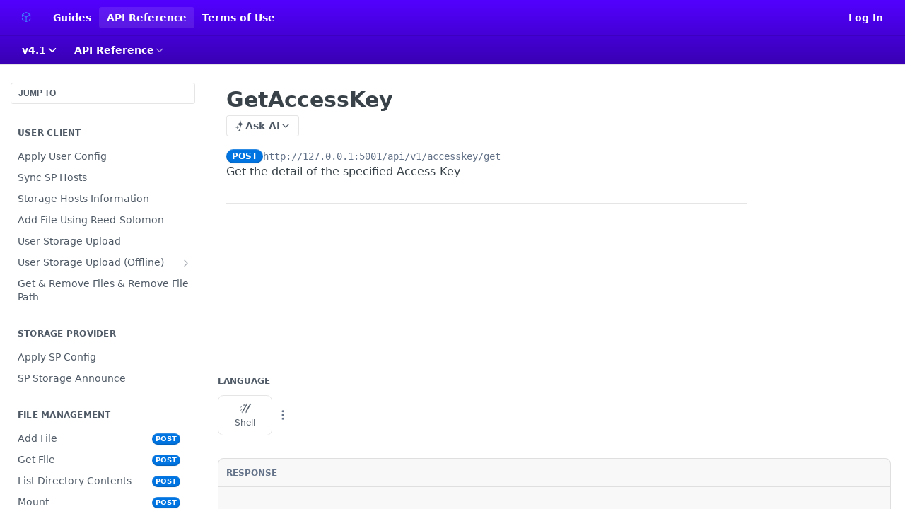

--- FILE ---
content_type: text/html; charset=utf-8
request_url: https://docs.btfs.io/reference/deleteaccesskey-copy
body_size: 83087
content:
<!DOCTYPE html><html lang="en" style="" data-color-mode="light" class=" useReactApp isRefPage "><head><meta charset="utf-8"><meta name="readme-deploy" content="5.574.0"><meta name="readme-subdomain" content="btfs"><meta name="readme-repo" content="btfs-d3485ed1914e"><meta name="readme-version" content="4.1"><title>GetAccessKey</title><meta name="description" content="Get the detail of the specified Access-Key" data-rh="true"><meta property="og:title" content="GetAccessKey" data-rh="true"><meta property="og:description" content="Get the detail of the specified Access-Key" data-rh="true"><meta property="og:site_name" content="BTFS"><meta name="twitter:title" content="GetAccessKey" data-rh="true"><meta name="twitter:description" content="Get the detail of the specified Access-Key" data-rh="true"><meta name="twitter:card" content="summary_large_image"><meta name="viewport" content="width=device-width, initial-scale=1.0"><meta property="og:image" content="https://cdn.readme.io/og-image/create?type=reference&amp;title=GetAccessKey&amp;projectTitle=BTFS&amp;description=Get%20the%20detail%20of%20the%20specified%20Access-Key&amp;logoUrl=https%3A%2F%2Ffiles.readme.io%2F1d433a7-small-single-blue.png&amp;color=%235200ff&amp;variant=light" data-rh="true"><meta name="twitter:image" content="https://cdn.readme.io/og-image/create?type=reference&amp;title=GetAccessKey&amp;projectTitle=BTFS&amp;description=Get%20the%20detail%20of%20the%20specified%20Access-Key&amp;logoUrl=https%3A%2F%2Ffiles.readme.io%2F1d433a7-small-single-blue.png&amp;color=%235200ff&amp;variant=light" data-rh="true"><meta property="og:image:width" content="1200"><meta property="og:image:height" content="630"><link id="favicon" rel="shortcut icon" href="https://files.readme.io/97911a8-small-single-blue.png" type="image/png"><link rel="canonical" href="https://docs.btfs.io/reference/deleteaccesskey-copy"><script src="https://cdn.readme.io/public/js/unauthorized-redirect.js?1768577999714"></script><script src="https://cdn.readme.io/public/js/cash-dom.min.js?1768577999714"></script><link data-chunk="Footer" rel="preload" as="style" href="https://cdn.readme.io/public/hub/web/Footer.7ca87f1efe735da787ba.css">
<link data-chunk="RMDX" rel="preload" as="style" href="https://cdn.readme.io/public/hub/web/RMDX.9331f322bb5b573f9d25.css">
<link data-chunk="RMDX" rel="preload" as="style" href="https://cdn.readme.io/public/hub/web/8788.4045910b170ecef2a9d6.css">
<link data-chunk="Reference" rel="preload" as="style" href="https://cdn.readme.io/public/hub/web/Reference.87783c5ace01ef1a1bcb.css">
<link data-chunk="Reference" rel="preload" as="style" href="https://cdn.readme.io/public/hub/web/6180.75e3fc491ee8103c63a3.css">
<link data-chunk="Reference" rel="preload" as="style" href="https://cdn.readme.io/public/hub/web/7852.08df44d1c3020a013f63.css">
<link data-chunk="SuperHubSearch" rel="preload" as="style" href="https://cdn.readme.io/public/hub/web/SuperHubSearch.6a1ff81afa1809036d22.css">
<link data-chunk="Header" rel="preload" as="style" href="https://cdn.readme.io/public/hub/web/Header.3f100d0818bd9a0d962e.css">
<link data-chunk="Containers-EndUserContainer" rel="preload" as="style" href="https://cdn.readme.io/public/hub/web/Containers-EndUserContainer.c474218e3da23db49451.css">
<link data-chunk="main" rel="preload" as="style" href="https://cdn.readme.io/public/hub/web/main.2f0b1fcb0624f09ee5e5.css">
<link data-chunk="main" rel="preload" as="style" href="https://cdn.readme.io/public/hub/web/ui-styles.59ec1c636bb8cee5a6ef.css">
<link data-chunk="main" rel="preload" as="script" href="https://cdn.readme.io/public/hub/web/main.c93d062026bd26342f47.js">
<link data-chunk="routes-SuperHub" rel="preload" as="script" href="https://cdn.readme.io/public/hub/web/routes-SuperHub.bcb9b19cff85a0447a37.js">
<link data-chunk="Containers-EndUserContainer" rel="preload" as="script" href="https://cdn.readme.io/public/hub/web/Containers-EndUserContainer.2d5ea78239ad5c63b1ce.js">
<link data-chunk="Header" rel="preload" as="script" href="https://cdn.readme.io/public/hub/web/Header.0d0ace64749467b13d58.js">
<link data-chunk="core-icons-chevron-down-svg" rel="preload" as="script" href="https://cdn.readme.io/public/hub/web/core-icons.0723410dcfd0b81e45dd.js">
<link data-chunk="SuperHubSearch" rel="preload" as="script" href="https://cdn.readme.io/public/hub/web/3766.649eaa2b700c2449e689.js">
<link data-chunk="SuperHubSearch" rel="preload" as="script" href="https://cdn.readme.io/public/hub/web/6123.a2ef3290db790599acca.js">
<link data-chunk="SuperHubSearch" rel="preload" as="script" href="https://cdn.readme.io/public/hub/web/6146.f99bcbc8d654cc36d7c8.js">
<link data-chunk="SuperHubSearch" rel="preload" as="script" href="https://cdn.readme.io/public/hub/web/8836.dbe2a8b6a6809625282d.js">
<link data-chunk="SuperHubSearch" rel="preload" as="script" href="https://cdn.readme.io/public/hub/web/SuperHubSearch.01a8dfcf20a7f0fd5a06.js">
<link data-chunk="Reference" rel="preload" as="script" href="https://cdn.readme.io/public/hub/web/3781.e78b96a01630dde138be.js">
<link data-chunk="Reference" rel="preload" as="script" href="https://cdn.readme.io/public/hub/web/6563.536d53a51a39205d3d9b.js">
<link data-chunk="Reference" rel="preload" as="script" href="https://cdn.readme.io/public/hub/web/6652.3900ee39f7cfe0a89511.js">
<link data-chunk="Reference" rel="preload" as="script" href="https://cdn.readme.io/public/hub/web/4915.4968d598cb90893f0796.js">
<link data-chunk="Reference" rel="preload" as="script" href="https://cdn.readme.io/public/hub/web/4838.c74165d2540902b5353d.js">
<link data-chunk="Reference" rel="preload" as="script" href="https://cdn.readme.io/public/hub/web/1714.47dd87388e28e3b0bf2b.js">
<link data-chunk="Reference" rel="preload" as="script" href="https://cdn.readme.io/public/hub/web/9809.7cc3cc6dfee6b778fdc5.js">
<link data-chunk="Reference" rel="preload" as="script" href="https://cdn.readme.io/public/hub/web/1380.4581c35aa2367221e97b.js">
<link data-chunk="Reference" rel="preload" as="script" href="https://cdn.readme.io/public/hub/web/957.2b5aa0d44de06925bd70.js">
<link data-chunk="Reference" rel="preload" as="script" href="https://cdn.readme.io/public/hub/web/9602.0996aab4704854756684.js">
<link data-chunk="Reference" rel="preload" as="script" href="https://cdn.readme.io/public/hub/web/9861.bcb86737af312c75368a.js">
<link data-chunk="Reference" rel="preload" as="script" href="https://cdn.readme.io/public/hub/web/4371.a07eb89a6bac0447c776.js">
<link data-chunk="Reference" rel="preload" as="script" href="https://cdn.readme.io/public/hub/web/6349.d9da5fd0043c55243e87.js">
<link data-chunk="Reference" rel="preload" as="script" href="https://cdn.readme.io/public/hub/web/7852.8a56ade23f35ceee8a47.js">
<link data-chunk="Reference" rel="preload" as="script" href="https://cdn.readme.io/public/hub/web/3463.b43baf29dc18ca607ee6.js">
<link data-chunk="Reference" rel="preload" as="script" href="https://cdn.readme.io/public/hub/web/9711.6d6bb79d779138d9ffc5.js">
<link data-chunk="Reference" rel="preload" as="script" href="https://cdn.readme.io/public/hub/web/6180.2d4fae14177ad9bf28ea.js">
<link data-chunk="Reference" rel="preload" as="script" href="https://cdn.readme.io/public/hub/web/9819.1dae18aeff002cf5bfcf.js">
<link data-chunk="Reference" rel="preload" as="script" href="https://cdn.readme.io/public/hub/web/8749.b3e7d5771ae865344c6e.js">
<link data-chunk="Reference" rel="preload" as="script" href="https://cdn.readme.io/public/hub/web/949.7221eb4940f7fc325cea.js">
<link data-chunk="Reference" rel="preload" as="script" href="https://cdn.readme.io/public/hub/web/Reference.2eb6c26724c1d21d0265.js">
<link data-chunk="ConnectMetadata" rel="preload" as="script" href="https://cdn.readme.io/public/hub/web/ConnectMetadata.d3beced9628aca1e6cb7.js">
<link data-chunk="RMDX" rel="preload" as="script" href="https://cdn.readme.io/public/hub/web/8424.7ca51ba764db137ea058.js">
<link data-chunk="RMDX" rel="preload" as="script" href="https://cdn.readme.io/public/hub/web/9947.08b2610863d170f1b6c7.js">
<link data-chunk="RMDX" rel="preload" as="script" href="https://cdn.readme.io/public/hub/web/5496.257552460969011bd54a.js">
<link data-chunk="RMDX" rel="preload" as="script" href="https://cdn.readme.io/public/hub/web/8075.0be98a9a012c59b7ace8.js">
<link data-chunk="RMDX" rel="preload" as="script" href="https://cdn.readme.io/public/hub/web/8788.a298145347768f6e8961.js">
<link data-chunk="RMDX" rel="preload" as="script" href="https://cdn.readme.io/public/hub/web/1165.43f3ae350454e5be0043.js">
<link data-chunk="RMDX" rel="preload" as="script" href="https://cdn.readme.io/public/hub/web/RMDX.bfc34a9da549bd5e1236.js">
<link data-chunk="Footer" rel="preload" as="script" href="https://cdn.readme.io/public/hub/web/Footer.9f1a3307d1d61765d9bb.js">
<link data-chunk="main" rel="stylesheet" href="https://cdn.readme.io/public/hub/web/ui-styles.59ec1c636bb8cee5a6ef.css">
<link data-chunk="main" rel="stylesheet" href="https://cdn.readme.io/public/hub/web/main.2f0b1fcb0624f09ee5e5.css">
<link data-chunk="Containers-EndUserContainer" rel="stylesheet" href="https://cdn.readme.io/public/hub/web/Containers-EndUserContainer.c474218e3da23db49451.css">
<link data-chunk="Header" rel="stylesheet" href="https://cdn.readme.io/public/hub/web/Header.3f100d0818bd9a0d962e.css">
<link data-chunk="SuperHubSearch" rel="stylesheet" href="https://cdn.readme.io/public/hub/web/SuperHubSearch.6a1ff81afa1809036d22.css">
<link data-chunk="Reference" rel="stylesheet" href="https://cdn.readme.io/public/hub/web/7852.08df44d1c3020a013f63.css">
<link data-chunk="Reference" rel="stylesheet" href="https://cdn.readme.io/public/hub/web/6180.75e3fc491ee8103c63a3.css">
<link data-chunk="Reference" rel="stylesheet" href="https://cdn.readme.io/public/hub/web/Reference.87783c5ace01ef1a1bcb.css">
<link data-chunk="RMDX" rel="stylesheet" href="https://cdn.readme.io/public/hub/web/8788.4045910b170ecef2a9d6.css">
<link data-chunk="RMDX" rel="stylesheet" href="https://cdn.readme.io/public/hub/web/RMDX.9331f322bb5b573f9d25.css">
<link data-chunk="Footer" rel="stylesheet" href="https://cdn.readme.io/public/hub/web/Footer.7ca87f1efe735da787ba.css"><!-- CUSTOM CSS--><style title="rm-custom-css">:root{--project-color-primary:#5200ff;--project-color-inverse:#fff;--recipe-button-color:#5200ff;--recipe-button-color-hover:#310099;--recipe-button-color-active:#210066;--recipe-button-color-focus:rgba(82, 0, 255, 0.25);--recipe-button-color-disabled:#dcccff}[id=enterprise] .ReadMeUI[is=AlgoliaSearch]{--project-color-primary:#5200ff;--project-color-inverse:#fff}a{color:var(--color-link-primary,#5200ff)}a:hover{color:var(--color-link-primary-darken-5,#310099)}a.text-muted:hover{color:var(--color-link-primary,#5200ff)}.btn.btn-primary{background-color:#5200ff}.btn.btn-primary:hover{background-color:#310099}.theme-line #hub-landing-top h2{color:#5200ff}#hub-landing-top .btn:hover{color:#5200ff}.theme-line #hub-landing-top .btn:hover{color:#fff}.theme-solid header#hub-header #header-top{background-color:#5200ff}.theme-solid.header-gradient header#hub-header #header-top{background:linear-gradient(to bottom,#5200ff,#3900b3)}.theme-solid.header-custom header#hub-header #header-top{background-image:url(undefined)}.theme-line header#hub-header #header-top{border-bottom-color:#5200ff}.theme-line header#hub-header #header-top .btn{background-color:#5200ff}header#hub-header #header-top #header-logo{width:37px;height:40px;margin-top:0;background-image:url(https://files.readme.io/1d433a7-small-single-blue.png)}#hub-subheader-parent #hub-subheader .hub-subheader-breadcrumbs .dropdown-menu a:hover{background-color:#5200ff}#subheader-links a.active{color:#5200ff!important;box-shadow:inset 0 -2px 0 #5200ff}#subheader-links a:hover{color:#5200ff!important;box-shadow:inset 0 -2px 0 #5200ff;opacity:.7}.discussion .submit-vote.submit-vote-parent.voted a.submit-vote-button{background-color:#5200ff}section#hub-discuss .discussion a .discuss-body h4{color:#5200ff}section#hub-discuss .discussion a:hover .discuss-body h4{color:#310099}#hub-subheader-parent #hub-subheader.sticky-header.sticky{border-bottom-color:#5200ff}#hub-subheader-parent #hub-subheader.sticky-header.sticky .search-box{border-bottom-color:#5200ff}#hub-search-results h3 em{color:#5200ff}.main_background,.tag-item{background:#5200ff!important}.main_background:hover{background:#310099!important}.main_color{color:#5200ff!important}.border_bottom_main_color{border-bottom:2px solid #5200ff}.main_color_hover:hover{color:#5200ff!important}section#hub-discuss h1{color:#5200ff}#hub-reference .hub-api .api-definition .api-try-it-out.active{border-color:#5200ff;background-color:#5200ff}#hub-reference .hub-api .api-definition .api-try-it-out.active:hover{background-color:#310099;border-color:#310099}#hub-reference .hub-api .api-definition .api-try-it-out:hover{border-color:#5200ff;color:#5200ff}#hub-reference .hub-reference .logs .logs-empty .logs-login-button,#hub-reference .hub-reference .logs .logs-login .logs-login-button{background-color:var(--project-color-primary,#5200ff);border-color:var(--project-color-primary,#5200ff)}#hub-reference .hub-reference .logs .logs-empty .logs-login-button:hover,#hub-reference .hub-reference .logs .logs-login .logs-login-button:hover{background-color:#310099;border-color:#310099}#hub-reference .hub-reference .logs .logs-empty>svg>path,#hub-reference .hub-reference .logs .logs-login>svg>path{fill:#5200ff;fill:var(--project-color-primary,#5200ff)}#hub-reference .hub-reference .logs:last-child .logs-empty,#hub-reference .hub-reference .logs:last-child .logs-login{margin-bottom:35px}#hub-reference .hub-reference .hub-reference-section .hub-reference-left header .hub-reference-edit:hover{color:#5200ff}.main-color-accent{border-bottom:3px solid #5200ff;padding-bottom:8px}</style><meta name="loadedProject" content="btfs"><script>var storedColorMode = `light` === 'system' ? window.localStorage.getItem('color-scheme') : `light`
document.querySelector('[data-color-mode]').setAttribute('data-color-mode', storedColorMode)</script><script id="config" type="application/json" data-json="{&quot;algoliaIndex&quot;:&quot;readme_search_v2&quot;,&quot;amplitude&quot;:{&quot;apiKey&quot;:&quot;dc8065a65ef83d6ad23e37aaf014fc84&quot;,&quot;enabled&quot;:true},&quot;asset_url&quot;:&quot;https://cdn.readme.io&quot;,&quot;domain&quot;:&quot;readme.io&quot;,&quot;domainFull&quot;:&quot;https://dash.readme.com&quot;,&quot;encryptedLocalStorageKey&quot;:&quot;ekfls-2025-03-27&quot;,&quot;fullstory&quot;:{&quot;enabled&quot;:true,&quot;orgId&quot;:&quot;FSV9A&quot;},&quot;git&quot;:{&quot;sync&quot;:{&quot;bitbucket&quot;:{&quot;installationLink&quot;:&quot;https://developer.atlassian.com/console/install/310151e6-ca1a-4a44-9af6-1b523fea0561?signature=AYABeMn9vqFkrg%2F1DrJAQxSyVf4AAAADAAdhd3Mta21zAEthcm46YXdzOmttczp1cy13ZXN0LTI6NzA5NTg3ODM1MjQzOmtleS83MDVlZDY3MC1mNTdjLTQxYjUtOWY5Yi1lM2YyZGNjMTQ2ZTcAuAECAQB4IOp8r3eKNYw8z2v%2FEq3%2FfvrZguoGsXpNSaDveR%2FF%2Fo0BHUxIjSWx71zNK2RycuMYSgAAAH4wfAYJKoZIhvcNAQcGoG8wbQIBADBoBgkqhkiG9w0BBwEwHgYJYIZIAWUDBAEuMBEEDOJgARbqndU9YM%2FRdQIBEIA7unpCah%2BIu53NA72LkkCDhNHOv%2BgRD7agXAO3jXqw0%2FAcBOB0%2F5LmpzB5f6B1HpkmsAN2i2SbsFL30nkAB2F3cy1rbXMAS2Fybjphd3M6a21zOmV1LXdlc3QtMTo3MDk1ODc4MzUyNDM6a2V5LzQ2MzBjZTZiLTAwYzMtNGRlMi04NzdiLTYyN2UyMDYwZTVjYwC4AQICAHijmwVTMt6Oj3F%2B0%2B0cVrojrS8yZ9ktpdfDxqPMSIkvHAGT%[base64]%2BMHwGCSqGSIb3DQEHBqBvMG0CAQAwaAYJKoZIhvcNAQcBMB4GCWCGSAFlAwQBLjARBAzzWhThsIgJwrr%2FY2ECARCAOxoaW9pob21lweyAfrIm6Fw7gd8D%2B%2F8LHk4rl3jjULDM35%2FVPuqBrqKunYZSVCCGNGB3RqpQJr%2FasASiAgAAAAAMAAAQAAAAAAAAAAAAAAAAAEokowLKsF1tMABEq%2BKNyJP%2F%2F%2F%2F%2FAAAAAQAAAAAAAAAAAAAAAQAAADJLzRcp6MkqKR43PUjOiRxxbxXYhLc6vFXEutK3%2BQ71yuPq4dC8pAHruOVQpvVcUSe8dptV8c7wR8BTJjv%2F%2FNe8r0g%3D&amp;product=bitbucket&quot;}}},&quot;metrics&quot;:{&quot;billingCronEnabled&quot;:&quot;true&quot;,&quot;dashUrl&quot;:&quot;https://m.readme.io&quot;,&quot;defaultUrl&quot;:&quot;https://m.readme.io&quot;,&quot;exportMaxRetries&quot;:12,&quot;wsUrl&quot;:&quot;wss://m.readme.io&quot;},&quot;micro&quot;:{&quot;baseUrl&quot;:&quot;https://micro-beta.readme.com&quot;},&quot;proxyUrl&quot;:&quot;https://try.readme.io&quot;,&quot;readmeRecaptchaSiteKey&quot;:&quot;6LesVBYpAAAAAESOCHOyo2kF9SZXPVb54Nwf3i2x&quot;,&quot;releaseVersion&quot;:&quot;5.574.0&quot;,&quot;reservedWords&quot;:{&quot;tools&quot;:[&quot;execute-request&quot;,&quot;get-code-snippet&quot;,&quot;get-endpoint&quot;,&quot;get-request-body&quot;,&quot;get-response-schema&quot;,&quot;get-server-variables&quot;,&quot;list-endpoints&quot;,&quot;list-security-schemes&quot;,&quot;list-specs&quot;,&quot;search-specs&quot;,&quot;search&quot;,&quot;fetch&quot;]},&quot;sentry&quot;:{&quot;dsn&quot;:&quot;https://3bbe57a973254129bcb93e47dc0cc46f@o343074.ingest.sentry.io/2052166&quot;,&quot;enabled&quot;:true},&quot;shMigration&quot;:{&quot;promoVideo&quot;:&quot;&quot;,&quot;forceWaitlist&quot;:false,&quot;migrationPreview&quot;:false},&quot;sslBaseDomain&quot;:&quot;readmessl.com&quot;,&quot;sslGenerationService&quot;:&quot;ssl.readmessl.com&quot;,&quot;stripePk&quot;:&quot;pk_live_5103PML2qXbDukVh7GDAkQoR4NSuLqy8idd5xtdm9407XdPR6o3bo663C1ruEGhXJjpnb2YCpj8EU1UvQYanuCjtr00t1DRCf2a&quot;,&quot;superHub&quot;:{&quot;newProjectsEnabled&quot;:true},&quot;wootric&quot;:{&quot;accountToken&quot;:&quot;NPS-122b75a4&quot;,&quot;enabled&quot;:true}}"></script></head><body class="body-none theme-solid header-gradient header-bg-size-auto header-bg-pos-tl header-overlay-triangles reference-layout-row lumosity-normal hub-full"><div id="ssr-top"></div><div id="ssr-main"><div class="App ThemeContext ThemeContext_dark ThemeContext_classic" style="--color-primary:#5200ff;--color-primary-inverse:#fff;--color-primary-alt:#3900b3;--color-primary-darken-10:#4200cc;--color-primary-darken-20:#310099;--color-primary-alpha-25:rgba(82, 0, 255, 0.25);--color-link-primary:#5200ff;--color-link-primary-darken-5:#4a00e6;--color-link-primary-darken-10:#4200cc;--color-link-primary-darken-20:#310099;--color-link-primary-alpha-50:rgba(82, 0, 255, 0.5);--color-link-primary-alpha-25:rgba(82, 0, 255, 0.25);--color-link-background:rgba(82, 0, 255, 0.09);--color-link-text:#fff;--color-login-link:#018ef5;--color-login-link-text:#fff;--color-login-link-darken-10:#0171c2;--color-login-link-primary-alpha-50:rgba(1, 142, 245, 0.5)"><div class="SuperHub2RNxzk6HzHiJ"><div class="ContentWithOwlbotx4PaFDoA1KMz"><div class="ContentWithOwlbot-content2X1XexaN8Lf2"><header class="Header3zzata9F_ZPQ rm-Header_classic Header_collapsible3n0YXfOvb_Al rm-Header rm-Header_gradient"><div class="rm-Header-top Header-topuTMpygDG4e1V Header-top_classic3g7Q6zoBy8zh"><div class="rm-Container rm-Container_flex"><div style="outline:none" tabindex="-1"><a href="#content" target="_self" class="Button Button_md rm-JumpTo Header-jumpTo3IWKQXmhSI5D Button_primary">Jump to Content</a></div><div class="rm-Header-left Header-leftADQdGVqx1wqU"><a class="rm-Logo Header-logo1Xy41PtkzbdG" href="/" target="_self"><img alt="BTFS" class="rm-Logo-img Header-logo-img3YvV4lcGKkeb" src="https://files.readme.io/1d433a7-small-single-blue.png"/></a><a class="Button Button_md rm-Header-link rm-Header-top-link Button_slate_text Header-link2tXYTgXq85zW" href="/docs" target="_self">Guides</a><a aria-current="page" class="Button Button_md rm-Header-link rm-Header-top-link Button_slate_text rm-Header-top-link_active Header-link2tXYTgXq85zW active" href="/reference" target="_self">API Reference</a><a class="Button Button_md rm-Header-link rm-Header-top-link Button_slate_text Header-link2tXYTgXq85zW" href="/page/terms-of-use" target="_self">Terms of Use</a></div><div class="rm-Header-left Header-leftADQdGVqx1wqU Header-left_mobile1RG-X93lx6PF"><div><button aria-label="Toggle navigation menu" class="icon-menu menu3d6DYNDa3tk5" type="button"></button><div class=""><div class="Flyout95xhYIIoTKtc undefined rm-Flyout" data-testid="flyout"><div class="MobileFlyout1hHJpUd-nYkd"><a class="rm-MobileFlyout-item NavItem-item1gDDTqaXGhm1 NavItem-item_mobile1qG3gd-Mkck- " href="/" target="_self"><i class="icon-landing-page-2 NavItem-badge1qOxpfTiALoz rm-Header-bottom-link-icon"></i><span class="NavItem-textSlZuuL489uiw">Home</span></a><a class="rm-MobileFlyout-item NavItem-item1gDDTqaXGhm1 NavItem-item_mobile1qG3gd-Mkck- " href="/docs" target="_self"><i class="icon-guides NavItem-badge1qOxpfTiALoz rm-Header-bottom-link-icon"></i><span class="NavItem-textSlZuuL489uiw">Guides</span></a><a class="rm-MobileFlyout-item NavItem-item1gDDTqaXGhm1 NavItem-item_mobile1qG3gd-Mkck- " href="/recipes" target="_self"><i class="icon-recipes NavItem-badge1qOxpfTiALoz rm-Header-bottom-link-icon"></i><span class="NavItem-textSlZuuL489uiw">Recipes</span></a><a aria-current="page" class="rm-MobileFlyout-item NavItem-item1gDDTqaXGhm1 NavItem-item_mobile1qG3gd-Mkck-  active" href="/reference" target="_self"><i class="icon-references NavItem-badge1qOxpfTiALoz rm-Header-bottom-link-icon"></i><span class="NavItem-textSlZuuL489uiw">API Reference</span></a><a class="rm-MobileFlyout-item NavItem-item1gDDTqaXGhm1 NavItem-item_mobile1qG3gd-Mkck- " href="/changelog" target="_self"><i class="icon-changelog NavItem-badge1qOxpfTiALoz rm-Header-bottom-link-icon"></i><span class="NavItem-textSlZuuL489uiw">Changelog</span></a><a class="rm-MobileFlyout-item NavItem-item1gDDTqaXGhm1 NavItem-item_mobile1qG3gd-Mkck- " href="/discuss" target="_self"><i class="icon-discussions NavItem-badge1qOxpfTiALoz rm-Header-bottom-link-icon"></i><span class="NavItem-textSlZuuL489uiw">Discussions</span></a><select class="Select Select_md NavItem-item1gDDTqaXGhm1 NavItem-item_select3UEfLN-oSjxp NavItem-item_mobile1qG3gd-Mkck-"><option data-url="/v1.0/reference" value="1.0">v1.0</option><option data-url="/v2.0/reference" value="2.0">v2.0</option><option data-url="/v2.2.1/reference" value="2.2.1">v2.2.1</option><option data-url="/v2.3.0/reference" value="2.3.0">v2.3.0</option><option data-url="/v2.3.1/reference" value="2.3.1">v2.3.1</option><option data-url="/v2.3.2/reference" value="2.3.2">v2.3.2</option><option data-url="/v2.3.3/reference" value="2.3.3">v2.3.3</option><option data-url="/v2.3.4/reference" value="2.3.4">v2.3.4</option><option data-url="/v2.3.5/reference" value="2.3.5">v2.3.5</option><option data-url="/v3.0.0/reference" value="3.0.0">v3.0.0</option><option data-url="/v3.1.0/reference" value="3.1.0">v3.1.0</option><option data-url="/v3.2.0/reference" value="3.2.0">v3.2.0</option><option data-url="/v3.3.0/reference" value="3.3.0">v3.3.0</option><option data-url="/v4.0/reference" value="4.0">v4.0</option><option data-url="#" value="4.1" selected="">v4.1</option></select><hr class="MobileFlyout-divider10xf7R2X1MeW"/><a class="rm-MobileFlyout-item NavItem-item1gDDTqaXGhm1 NavItem-item_mobile1qG3gd-Mkck- NavItem_dropdown-muted1xJVuczwGc74" href="/docs" target="_self">Guides</a><a aria-current="page" class="rm-MobileFlyout-item NavItem-item1gDDTqaXGhm1 NavItem-item_mobile1qG3gd-Mkck- NavItem_dropdown-muted1xJVuczwGc74 active" href="/reference" target="_self">API Reference</a><a class="rm-MobileFlyout-item NavItem-item1gDDTqaXGhm1 NavItem-item_mobile1qG3gd-Mkck- NavItem_dropdown-muted1xJVuczwGc74" href="/page/terms-of-use" target="_self">Terms of Use</a><a class="rm-MobileFlyout-item NavItem-item1gDDTqaXGhm1 NavItem-item_mobile1qG3gd-Mkck- NavItem_dropdown-muted1xJVuczwGc74" href="/login?redirect_uri=/reference/deleteaccesskey-copy" target="_self" to="/login?redirect_uri=/reference/deleteaccesskey-copy">Log In</a><a class="MobileFlyout-logo3Lq1eTlk1K76 Header-logo1Xy41PtkzbdG rm-Logo" href="/" target="_self"><img alt="BTFS" class="Header-logo-img3YvV4lcGKkeb rm-Logo-img" src="https://files.readme.io/1d433a7-small-single-blue.png"/></a></div></div></div></div><div class="Header-left-nav2xWPWMNHOGf_"><i aria-hidden="true" class="icon-references Header-left-nav-icon10glJKFwewOv"></i>API Reference</div></div><div class="rm-Header-right Header-right21PC2XTT6aMg"><span class="Header-right_desktop14ja01RUQ7HE"><a href="/login?redirect_uri=/reference/deleteaccesskey-copy" target="_self" class="Button Button_md Header-link2tXYTgXq85zW NavItem2xSfFaVqfRjy NavItem_mdrYO3ChA2kYvP rm-Header-top-link rm-Header-top-link_login Button_primary_ghost Button_primary">Log In</a></span><div class="Header-searchtb6Foi0-D9Vx"><button aria-label="Search ⌘k" class="rm-SearchToggle" data-symbol="⌘"><div class="rm-SearchToggle-icon icon-search1"></div></button></div></div></div></div><div class="Header-bottom2eLKOFXMEmh5 Header-bottom_classic rm-Header-bottom"><div class="rm-Container rm-Container_flex"><nav aria-label="Primary navigation" class="Header-leftADQdGVqx1wqU Header-subnavnVH8URdkgvEl" role="navigation"><div class="rm-VersionDropdown Dropdown Dropdown_closed" data-testid="dropdown-container"><button aria-haspopup="dialog" class="Button Button_slate_text Button_md VersionDropdown1GXDUTxJ1T95 rm-Header-bottom-link Dropdown-toggle Button_primary" type="button"><span class="Truncate1OzxBYrNNfH3" style="--Truncate-max-width:150px">v4.1</span><span class="IconWrapper Icon-wrapper2z2wVIeGsiUy"><svg fill="none" viewBox="0 0 24 24" class="Icon Icon3_D2ysxFZ_ll Icon-svg2Lm7f6G9Ly5a" data-name="chevron-down" role="img" style="--icon-color:inherit;--icon-size:inherit;--icon-stroke-width:2px"><path stroke="currentColor" stroke-linecap="round" stroke-linejoin="round" d="m6 9 6 6 6-6" class="icon-stroke-width"></path></svg></span></button></div><div class="rm-NavLinksDropdown Dropdown Dropdown_closed" data-testid="dropdown-container"><div class="Dropdown-toggle" aria-haspopup="dialog"><button class="rm-Header-link rm-Header-bottom-link NavItem2xSfFaVqfRjy Button Button_slate_text Button_md" type="button"><span>API Reference</span><i class="NavItem-chevron3ZtU4bd1q5sy icon-chevron-down"></i></button></div></div></nav><button align="center" justify="between" style="--flex-gap:var(--xs)" class="Button Button_sm Flex Flex_row MobileSubnav1DsTfasXloM2 Button_contrast Button_contrast_outline" type="button"><span class="Button-label">GetAccessKey</span><span class="IconWrapper Icon-wrapper2z2wVIeGsiUy"><svg fill="none" viewBox="0 0 24 24" class="Icon Icon3_D2ysxFZ_ll Icon-svg2Lm7f6G9Ly5a" data-name="chevron-up-down" role="img" style="--icon-color:inherit;--icon-size:inherit;--icon-stroke-width:2px"><path stroke="currentColor" stroke-linecap="round" stroke-linejoin="round" d="m6 16 6 6 6-6M18 8l-6-6-6 6" class="icon-stroke-width"></path></svg></span></button></div></div><div class="hub-search-results--reactApp " id="hub-search-results"><div class="hub-container"><div class="modal-backdrop show-modal rm-SearchModal" role="button" tabindex="0"><div aria-label="Search Dialog" class="SuperHubSearchI_obvfvvQi4g" id="AppSearch" role="tabpanel" tabindex="0"><div data-focus-guard="true" tabindex="-1" style="width:1px;height:0px;padding:0;overflow:hidden;position:fixed;top:1px;left:1px"></div><div data-focus-lock-disabled="disabled" class="SuperHubSearch-container2BhYey2XE-Ij"><div class="SuperHubSearch-col1km8vLFgOaYj"><div class="SearchBoxnZBxftziZGcz"><input aria-label="Search" autoCapitalize="off" autoComplete="off" autoCorrect="off" spellcheck="false" tabindex="0" aria-required="false" class="Input Input_md SearchBox-inputR4jffU8l10iF" type="search" value=""/></div><div class="SearchTabs3rNhUK3HjrRJ"><div class="Tabs Tabs-list" role="tablist"><div aria-label="All" aria-selected="true" class="SearchTabs-tab1TrpmhQv840T Tabs-listItem Tabs-listItem_active" role="tab" tabindex="1"><span class="SearchTabs-tab1TrpmhQv840T"><span class="IconWrapper Icon-wrapper2z2wVIeGsiUy"><svg fill="none" viewBox="0 0 24 24" class="Icon Icon3_D2ysxFZ_ll Icon-svg2Lm7f6G9Ly5a icon" data-name="search" role="img" style="--icon-color:inherit;--icon-size:inherit;--icon-stroke-width:2px"><path stroke="currentColor" stroke-linecap="round" stroke-linejoin="round" d="M11 19a8 8 0 1 0 0-16 8 8 0 0 0 0 16ZM21 21l-4.35-4.35" class="icon-stroke-width"></path></svg></span>All</span></div><div aria-label="Pages" aria-selected="false" class="SearchTabs-tab1TrpmhQv840T Tabs-listItem" role="tab" tabindex="1"><span class="SearchTabs-tab1TrpmhQv840T"><span class="IconWrapper Icon-wrapper2z2wVIeGsiUy"><svg fill="none" viewBox="0 0 24 24" class="Icon Icon3_D2ysxFZ_ll Icon-svg2Lm7f6G9Ly5a icon" data-name="custom-pages" role="img" style="--icon-color:inherit;--icon-size:inherit;--icon-stroke-width:2px"><path stroke="currentColor" stroke-linecap="round" stroke-linejoin="round" d="M13 2H6a2 2 0 0 0-2 2v16a2 2 0 0 0 2 2h12a2 2 0 0 0 2-2V9l-7-7Z" class="icon-stroke-width"></path><path stroke="currentColor" stroke-linecap="round" stroke-linejoin="round" d="M13 2v7h7M12 11.333V12M12 18v.667M9.407 12.407l.473.473M14.12 17.12l.473.473M8.333 15H9M15 15h.667M9.407 17.593l.473-.473M14.12 12.88l.473-.473" class="icon-stroke-width"></path></svg></span>Pages</span></div></div></div><div class="rm-SearchModal-empty SearchResults35_kFOb1zvxX SearchResults_emptyiWzyXErtNcQJ"><span class="IconWrapper Icon-wrapper2z2wVIeGsiUy"><svg fill="none" viewBox="0 0 24 24" class="Icon Icon3_D2ysxFZ_ll Icon-svg2Lm7f6G9Ly5a rm-SearchModal-empty-icon icon icon-search" data-name="search" role="img" style="--icon-color:inherit;--icon-size:var(--icon-md);--icon-stroke-width:2px"><path stroke="currentColor" stroke-linecap="round" stroke-linejoin="round" d="M11 19a8 8 0 1 0 0-16 8 8 0 0 0 0 16ZM21 21l-4.35-4.35" class="icon-stroke-width"></path></svg></span><h6 class="Title Title6 rm-SearchModal-empty-text">Start typing to search…</h6></div></div></div><div data-focus-guard="true" tabindex="-1" style="width:1px;height:0px;padding:0;overflow:hidden;position:fixed;top:1px;left:1px"></div></div></div></div></div></header><main class="SuperHubReference3_1nwDyq5sO3 rm-ReferenceMain rm-ReferenceMain-SuperHub rm-Container rm-Container_flex rm-basic-page" id="Explorer"><nav aria-label="Secondary navigation" class="rm-Sidebar hub-sidebar reference-redesign Nav3C5f8FcjkaHj" id="reference-sidebar" role="navigation"><div class="Main-QuickNav-container1OiLvjSDusO6"><button aria-keyshortcuts="Control+/ Meta+/" class="QuickNav1q-OoMjiX_Yr QuickNav-button2KzlQbz5Pm2Y">JUMP TO</button></div><div class="Sidebar1t2G1ZJq-vU1 rm-Sidebar hub-sidebar-content"><section class="Sidebar-listWrapper6Q9_yUrG906C rm-Sidebar-section"><h2 class="Sidebar-headingTRQyOa2pk0gh rm-Sidebar-heading">User Client</h2><ul class="Sidebar-list_sidebarLayout3RaX72iQNOEI Sidebar-list3cZWQLaBf9k8 rm-Sidebar-list"><li class="Sidebar-item23D-2Kd61_k3"><a class="Sidebar-link2Dsha-r-GKh2 childless text-wrap rm-Sidebar-link" target="_self" href="/reference/apply-renter-config"><span class="Sidebar-link-textLuTE1ySm4Kqn"><span class="Sidebar-link-text_label1gCT_uPnx7Gu">Apply User Config</span></span></a></li><li class="Sidebar-item23D-2Kd61_k3"><a class="Sidebar-link2Dsha-r-GKh2 childless text-wrap rm-Sidebar-link" target="_self" href="/reference/storage-hosts"><span class="Sidebar-link-textLuTE1ySm4Kqn"><span class="Sidebar-link-text_label1gCT_uPnx7Gu">Sync SP Hosts</span></span></a></li><li class="Sidebar-item23D-2Kd61_k3"><a class="Sidebar-link2Dsha-r-GKh2 childless text-wrap rm-Sidebar-link" target="_self" href="/reference/storage-hosts-1"><span class="Sidebar-link-textLuTE1ySm4Kqn"><span class="Sidebar-link-text_label1gCT_uPnx7Gu">Storage Hosts Information</span></span></a></li><li class="Sidebar-item23D-2Kd61_k3"><a class="Sidebar-link2Dsha-r-GKh2 childless text-wrap rm-Sidebar-link" target="_self" href="/reference/add-reed-solomon"><span class="Sidebar-link-textLuTE1ySm4Kqn"><span class="Sidebar-link-text_label1gCT_uPnx7Gu">Add File Using Reed-Solomon</span></span></a></li><li class="Sidebar-item23D-2Kd61_k3"><a class="Sidebar-link2Dsha-r-GKh2 childless text-wrap rm-Sidebar-link" target="_self" href="/reference/renter-storage-upload"><span class="Sidebar-link-textLuTE1ySm4Kqn"><span class="Sidebar-link-text_label1gCT_uPnx7Gu">User Storage Upload</span></span></a></li><li class="Sidebar-item23D-2Kd61_k3"><a class="Sidebar-link2Dsha-r-GKh2 Sidebar-link_parent text-wrap rm-Sidebar-link" target="_self" href="/reference/storage-upload"><span class="Sidebar-link-textLuTE1ySm4Kqn"><span class="Sidebar-link-text_label1gCT_uPnx7Gu">User Storage Upload (Offline)</span></span><button aria-expanded="false" aria-label="Show subpages for User Storage Upload (Offline)" class="Sidebar-link-buttonWrapper3hnFHNku8_BJ" type="button"><i aria-hidden="true" class="Sidebar-link-iconnjiqEiZlPn0W Sidebar-link-expandIcon2yVH6SarI6NW icon-chevron-rightward"></i></button></a><ul class="subpages Sidebar-list3cZWQLaBf9k8 rm-Sidebar-list"><li class="Sidebar-item23D-2Kd61_k3"><a class="Sidebar-link2Dsha-r-GKh2 childless subpage text-wrap rm-Sidebar-link" target="_self" href="/reference/offline-sign"><span class="Sidebar-link-textLuTE1ySm4Kqn"><span class="Sidebar-link-text_label1gCT_uPnx7Gu">Offline Sign</span></span></a></li><li class="Sidebar-item23D-2Kd61_k3"><a class="Sidebar-link2Dsha-r-GKh2 childless subpage text-wrap rm-Sidebar-link" target="_self" href="/reference/get-unsigned-data"><span class="Sidebar-link-textLuTE1ySm4Kqn"><span class="Sidebar-link-text_label1gCT_uPnx7Gu">Get Unsigned Data</span></span></a></li><li class="Sidebar-item23D-2Kd61_k3"><a class="Sidebar-link2Dsha-r-GKh2 childless subpage text-wrap rm-Sidebar-link" target="_self" href="/reference/sign-contract-batch"><span class="Sidebar-link-textLuTE1ySm4Kqn"><span class="Sidebar-link-text_label1gCT_uPnx7Gu">Sign Contract Batch</span></span></a></li><li class="Sidebar-item23D-2Kd61_k3"><a class="Sidebar-link2Dsha-r-GKh2 childless subpage text-wrap rm-Sidebar-link" target="_self" href="/reference/get-contract-batch"><span class="Sidebar-link-textLuTE1ySm4Kqn"><span class="Sidebar-link-text_label1gCT_uPnx7Gu">Get Contract Batch</span></span></a></li></ul></li><li class="Sidebar-item23D-2Kd61_k3"><a class="Sidebar-link2Dsha-r-GKh2 childless text-wrap rm-Sidebar-link" target="_self" href="/reference/get-remove-files"><span class="Sidebar-link-textLuTE1ySm4Kqn"><span class="Sidebar-link-text_label1gCT_uPnx7Gu">Get &amp; Remove Files &amp; Remove File Path</span></span></a></li></ul></section><section class="Sidebar-listWrapper6Q9_yUrG906C rm-Sidebar-section"><h2 class="Sidebar-headingTRQyOa2pk0gh rm-Sidebar-heading">Storage Provider</h2><ul class="Sidebar-list_sidebarLayout3RaX72iQNOEI Sidebar-list3cZWQLaBf9k8 rm-Sidebar-list"><li class="Sidebar-item23D-2Kd61_k3"><a class="Sidebar-link2Dsha-r-GKh2 childless text-wrap rm-Sidebar-link" target="_self" href="/reference/apply-host-config"><span class="Sidebar-link-textLuTE1ySm4Kqn"><span class="Sidebar-link-text_label1gCT_uPnx7Gu">Apply SP Config</span></span></a></li><li class="Sidebar-item23D-2Kd61_k3"><a class="Sidebar-link2Dsha-r-GKh2 childless text-wrap rm-Sidebar-link" target="_self" href="/reference/host-storage-announce"><span class="Sidebar-link-textLuTE1ySm4Kqn"><span class="Sidebar-link-text_label1gCT_uPnx7Gu">SP Storage Announce</span></span></a></li></ul></section><section class="Sidebar-listWrapper6Q9_yUrG906C rm-Sidebar-section"><h2 class="Sidebar-headingTRQyOa2pk0gh rm-Sidebar-heading">File Management</h2><ul class="Sidebar-list_sidebarLayout3RaX72iQNOEI Sidebar-list3cZWQLaBf9k8 rm-Sidebar-list"><li class="Sidebar-item23D-2Kd61_k3"><a class="Sidebar-link2Dsha-r-GKh2 childless text-wrap rm-Sidebar-link" target="_self" href="/reference/add-file"><span class="Sidebar-link-textLuTE1ySm4Kqn"><span class="Sidebar-link-text_label1gCT_uPnx7Gu">Add File</span></span><span class="Sidebar-method-container2yBYD-KB_IfC"><span class="rm-APIMethod APIMethod APIMethod_fixedWidth APIMethod_fixedWidth_md APIMethod_post APIMethod_md Sidebar-methodfUM3m6FEWm6w" data-testid="http-method" style="--APIMethod-bg:var(--APIMethod-post-bg-active);--APIMethod-fg:var(--APIMethod-default-fg-active);--APIMethod-bg-active:var(--APIMethod-post-bg-active)">post</span></span><div class="Sidebar-link-buttonWrapper3hnFHNku8_BJ"></div></a></li><li class="Sidebar-item23D-2Kd61_k3"><a class="Sidebar-link2Dsha-r-GKh2 childless text-wrap rm-Sidebar-link" target="_self" href="/reference/get-file"><span class="Sidebar-link-textLuTE1ySm4Kqn"><span class="Sidebar-link-text_label1gCT_uPnx7Gu">Get File</span></span><span class="Sidebar-method-container2yBYD-KB_IfC"><span class="rm-APIMethod APIMethod APIMethod_fixedWidth APIMethod_fixedWidth_md APIMethod_post APIMethod_md Sidebar-methodfUM3m6FEWm6w" data-testid="http-method" style="--APIMethod-bg:var(--APIMethod-post-bg-active);--APIMethod-fg:var(--APIMethod-default-fg-active);--APIMethod-bg-active:var(--APIMethod-post-bg-active)">post</span></span><div class="Sidebar-link-buttonWrapper3hnFHNku8_BJ"></div></a></li><li class="Sidebar-item23D-2Kd61_k3"><a class="Sidebar-link2Dsha-r-GKh2 childless text-wrap rm-Sidebar-link" target="_self" href="/reference/list-directory-contents"><span class="Sidebar-link-textLuTE1ySm4Kqn"><span class="Sidebar-link-text_label1gCT_uPnx7Gu">List Directory Contents</span></span><span class="Sidebar-method-container2yBYD-KB_IfC"><span class="rm-APIMethod APIMethod APIMethod_fixedWidth APIMethod_fixedWidth_md APIMethod_post APIMethod_md Sidebar-methodfUM3m6FEWm6w" data-testid="http-method" style="--APIMethod-bg:var(--APIMethod-post-bg-active);--APIMethod-fg:var(--APIMethod-default-fg-active);--APIMethod-bg-active:var(--APIMethod-post-bg-active)">post</span></span><div class="Sidebar-link-buttonWrapper3hnFHNku8_BJ"></div></a></li><li class="Sidebar-item23D-2Kd61_k3"><a class="Sidebar-link2Dsha-r-GKh2 childless text-wrap rm-Sidebar-link" target="_self" href="/reference/mount"><span class="Sidebar-link-textLuTE1ySm4Kqn"><span class="Sidebar-link-text_label1gCT_uPnx7Gu">Mount</span></span><span class="Sidebar-method-container2yBYD-KB_IfC"><span class="rm-APIMethod APIMethod APIMethod_fixedWidth APIMethod_fixedWidth_md APIMethod_post APIMethod_md Sidebar-methodfUM3m6FEWm6w" data-testid="http-method" style="--APIMethod-bg:var(--APIMethod-post-bg-active);--APIMethod-fg:var(--APIMethod-default-fg-active);--APIMethod-bg-active:var(--APIMethod-post-bg-active)">post</span></span><div class="Sidebar-link-buttonWrapper3hnFHNku8_BJ"></div></a></li></ul></section><section class="Sidebar-listWrapper6Q9_yUrG906C rm-Sidebar-section"><h2 class="Sidebar-headingTRQyOa2pk0gh rm-Sidebar-heading">Node Information</h2><ul class="Sidebar-list_sidebarLayout3RaX72iQNOEI Sidebar-list3cZWQLaBf9k8 rm-Sidebar-list"><li class="Sidebar-item23D-2Kd61_k3"><a class="Sidebar-link2Dsha-r-GKh2 childless text-wrap rm-Sidebar-link" target="_self" href="/reference/node-id"><span class="Sidebar-link-textLuTE1ySm4Kqn"><span class="Sidebar-link-text_label1gCT_uPnx7Gu">Node ID</span></span><span class="Sidebar-method-container2yBYD-KB_IfC"><span class="rm-APIMethod APIMethod APIMethod_fixedWidth APIMethod_fixedWidth_md APIMethod_post APIMethod_md Sidebar-methodfUM3m6FEWm6w" data-testid="http-method" style="--APIMethod-bg:var(--APIMethod-post-bg-active);--APIMethod-fg:var(--APIMethod-default-fg-active);--APIMethod-bg-active:var(--APIMethod-post-bg-active)">post</span></span><div class="Sidebar-link-buttonWrapper3hnFHNku8_BJ"></div></a></li></ul></section><section class="Sidebar-listWrapper6Q9_yUrG906C rm-Sidebar-section"><h2 class="Sidebar-headingTRQyOa2pk0gh rm-Sidebar-heading">BitSwap</h2><ul class="Sidebar-list_sidebarLayout3RaX72iQNOEI Sidebar-list3cZWQLaBf9k8 rm-Sidebar-list"><li class="Sidebar-item23D-2Kd61_k3"><a class="Sidebar-link2Dsha-r-GKh2 childless text-wrap rm-Sidebar-link" target="_self" href="/reference/bitswap-ledger"><span class="Sidebar-link-textLuTE1ySm4Kqn"><span class="Sidebar-link-text_label1gCT_uPnx7Gu">BitSwap Ledger</span></span><span class="Sidebar-method-container2yBYD-KB_IfC"><span class="rm-APIMethod APIMethod APIMethod_fixedWidth APIMethod_fixedWidth_md APIMethod_get APIMethod_md Sidebar-methodfUM3m6FEWm6w" data-testid="http-method" style="--APIMethod-bg:var(--APIMethod-get-bg-active);--APIMethod-fg:var(--APIMethod-default-fg-active);--APIMethod-bg-active:var(--APIMethod-get-bg-active)">get</span></span><div class="Sidebar-link-buttonWrapper3hnFHNku8_BJ"></div></a></li><li class="Sidebar-item23D-2Kd61_k3"><a class="Sidebar-link2Dsha-r-GKh2 childless text-wrap rm-Sidebar-link" target="_self" href="/reference/bitswap-reprovide"><span class="Sidebar-link-textLuTE1ySm4Kqn"><span class="Sidebar-link-text_label1gCT_uPnx7Gu">BitSwap Reprovide</span></span><span class="Sidebar-method-container2yBYD-KB_IfC"><span class="rm-APIMethod APIMethod APIMethod_fixedWidth APIMethod_fixedWidth_md APIMethod_post APIMethod_md Sidebar-methodfUM3m6FEWm6w" data-testid="http-method" style="--APIMethod-bg:var(--APIMethod-post-bg-active);--APIMethod-fg:var(--APIMethod-default-fg-active);--APIMethod-bg-active:var(--APIMethod-post-bg-active)">post</span></span><div class="Sidebar-link-buttonWrapper3hnFHNku8_BJ"></div></a></li><li class="Sidebar-item23D-2Kd61_k3"><a class="Sidebar-link2Dsha-r-GKh2 childless text-wrap rm-Sidebar-link" target="_self" href="/reference/bitswap-stats"><span class="Sidebar-link-textLuTE1ySm4Kqn"><span class="Sidebar-link-text_label1gCT_uPnx7Gu">BitSwap Stats</span></span><span class="Sidebar-method-container2yBYD-KB_IfC"><span class="rm-APIMethod APIMethod APIMethod_fixedWidth APIMethod_fixedWidth_md APIMethod_get APIMethod_md Sidebar-methodfUM3m6FEWm6w" data-testid="http-method" style="--APIMethod-bg:var(--APIMethod-get-bg-active);--APIMethod-fg:var(--APIMethod-default-fg-active);--APIMethod-bg-active:var(--APIMethod-get-bg-active)">get</span></span><div class="Sidebar-link-buttonWrapper3hnFHNku8_BJ"></div></a></li><li class="Sidebar-item23D-2Kd61_k3"><a class="Sidebar-link2Dsha-r-GKh2 childless text-wrap rm-Sidebar-link" target="_self" href="/reference/bitswap-wantlist"><span class="Sidebar-link-textLuTE1ySm4Kqn"><span class="Sidebar-link-text_label1gCT_uPnx7Gu">BitSwap Wantlist</span></span><span class="Sidebar-method-container2yBYD-KB_IfC"><span class="rm-APIMethod APIMethod APIMethod_fixedWidth APIMethod_fixedWidth_md APIMethod_get APIMethod_md Sidebar-methodfUM3m6FEWm6w" data-testid="http-method" style="--APIMethod-bg:var(--APIMethod-get-bg-active);--APIMethod-fg:var(--APIMethod-default-fg-active);--APIMethod-bg-active:var(--APIMethod-get-bg-active)">get</span></span><div class="Sidebar-link-buttonWrapper3hnFHNku8_BJ"></div></a></li></ul></section><section class="Sidebar-listWrapper6Q9_yUrG906C rm-Sidebar-section"><h2 class="Sidebar-headingTRQyOa2pk0gh rm-Sidebar-heading">Block Information</h2><ul class="Sidebar-list_sidebarLayout3RaX72iQNOEI Sidebar-list3cZWQLaBf9k8 rm-Sidebar-list"><li class="Sidebar-item23D-2Kd61_k3"><a class="Sidebar-link2Dsha-r-GKh2 childless text-wrap rm-Sidebar-link" target="_self" href="/reference/get-block"><span class="Sidebar-link-textLuTE1ySm4Kqn"><span class="Sidebar-link-text_label1gCT_uPnx7Gu">Get Block</span></span><span class="Sidebar-method-container2yBYD-KB_IfC"><span class="rm-APIMethod APIMethod APIMethod_fixedWidth APIMethod_fixedWidth_md APIMethod_get APIMethod_md Sidebar-methodfUM3m6FEWm6w" data-testid="http-method" style="--APIMethod-bg:var(--APIMethod-get-bg-active);--APIMethod-fg:var(--APIMethod-default-fg-active);--APIMethod-bg-active:var(--APIMethod-get-bg-active)">get</span></span><div class="Sidebar-link-buttonWrapper3hnFHNku8_BJ"></div></a></li><li class="Sidebar-item23D-2Kd61_k3"><a class="Sidebar-link2Dsha-r-GKh2 childless text-wrap rm-Sidebar-link" target="_self" href="/reference/put-block"><span class="Sidebar-link-textLuTE1ySm4Kqn"><span class="Sidebar-link-text_label1gCT_uPnx7Gu">Put Block</span></span><span class="Sidebar-method-container2yBYD-KB_IfC"><span class="rm-APIMethod APIMethod APIMethod_fixedWidth APIMethod_fixedWidth_md APIMethod_post APIMethod_md Sidebar-methodfUM3m6FEWm6w" data-testid="http-method" style="--APIMethod-bg:var(--APIMethod-post-bg-active);--APIMethod-fg:var(--APIMethod-default-fg-active);--APIMethod-bg-active:var(--APIMethod-post-bg-active)">post</span></span><div class="Sidebar-link-buttonWrapper3hnFHNku8_BJ"></div></a></li><li class="Sidebar-item23D-2Kd61_k3"><a class="Sidebar-link2Dsha-r-GKh2 childless text-wrap rm-Sidebar-link" target="_self" href="/reference/remove-block"><span class="Sidebar-link-textLuTE1ySm4Kqn"><span class="Sidebar-link-text_label1gCT_uPnx7Gu">Remove Block</span></span><span class="Sidebar-method-container2yBYD-KB_IfC"><span class="rm-APIMethod APIMethod APIMethod_fixedWidth APIMethod_fixedWidth_md APIMethod_post APIMethod_md Sidebar-methodfUM3m6FEWm6w" data-testid="http-method" style="--APIMethod-bg:var(--APIMethod-post-bg-active);--APIMethod-fg:var(--APIMethod-default-fg-active);--APIMethod-bg-active:var(--APIMethod-post-bg-active)">post</span></span><div class="Sidebar-link-buttonWrapper3hnFHNku8_BJ"></div></a></li><li class="Sidebar-item23D-2Kd61_k3"><a class="Sidebar-link2Dsha-r-GKh2 childless text-wrap rm-Sidebar-link" target="_self" href="/reference/block-stats"><span class="Sidebar-link-textLuTE1ySm4Kqn"><span class="Sidebar-link-text_label1gCT_uPnx7Gu">Block Stats</span></span><span class="Sidebar-method-container2yBYD-KB_IfC"><span class="rm-APIMethod APIMethod APIMethod_fixedWidth APIMethod_fixedWidth_md APIMethod_get APIMethod_md Sidebar-methodfUM3m6FEWm6w" data-testid="http-method" style="--APIMethod-bg:var(--APIMethod-get-bg-active);--APIMethod-fg:var(--APIMethod-default-fg-active);--APIMethod-bg-active:var(--APIMethod-get-bg-active)">get</span></span><div class="Sidebar-link-buttonWrapper3hnFHNku8_BJ"></div></a></li></ul></section><section class="Sidebar-listWrapper6Q9_yUrG906C rm-Sidebar-section"><h2 class="Sidebar-headingTRQyOa2pk0gh rm-Sidebar-heading">Bootstrap</h2><ul class="Sidebar-list_sidebarLayout3RaX72iQNOEI Sidebar-list3cZWQLaBf9k8 rm-Sidebar-list"><li class="Sidebar-item23D-2Kd61_k3"><a class="Sidebar-link2Dsha-r-GKh2 childless text-wrap rm-Sidebar-link" target="_self" href="/reference/show-bootstrap"><span class="Sidebar-link-textLuTE1ySm4Kqn"><span class="Sidebar-link-text_label1gCT_uPnx7Gu">Show Bootstrap</span></span><span class="Sidebar-method-container2yBYD-KB_IfC"><span class="rm-APIMethod APIMethod APIMethod_fixedWidth APIMethod_fixedWidth_md APIMethod_post APIMethod_md Sidebar-methodfUM3m6FEWm6w" data-testid="http-method" style="--APIMethod-bg:var(--APIMethod-post-bg-active);--APIMethod-fg:var(--APIMethod-default-fg-active);--APIMethod-bg-active:var(--APIMethod-post-bg-active)">post</span></span><div class="Sidebar-link-buttonWrapper3hnFHNku8_BJ"></div></a></li><li class="Sidebar-item23D-2Kd61_k3"><a class="Sidebar-link2Dsha-r-GKh2 childless text-wrap rm-Sidebar-link" target="_self" href="/reference/bootstrap-add"><span class="Sidebar-link-textLuTE1ySm4Kqn"><span class="Sidebar-link-text_label1gCT_uPnx7Gu">Bootstrap Add</span></span><span class="Sidebar-method-container2yBYD-KB_IfC"><span class="rm-APIMethod APIMethod APIMethod_fixedWidth APIMethod_fixedWidth_md APIMethod_post APIMethod_md Sidebar-methodfUM3m6FEWm6w" data-testid="http-method" style="--APIMethod-bg:var(--APIMethod-post-bg-active);--APIMethod-fg:var(--APIMethod-default-fg-active);--APIMethod-bg-active:var(--APIMethod-post-bg-active)">post</span></span><div class="Sidebar-link-buttonWrapper3hnFHNku8_BJ"></div></a></li><li class="Sidebar-item23D-2Kd61_k3"><a class="Sidebar-link2Dsha-r-GKh2 childless text-wrap rm-Sidebar-link" target="_self" href="/reference/bootstrap-add-default"><span class="Sidebar-link-textLuTE1ySm4Kqn"><span class="Sidebar-link-text_label1gCT_uPnx7Gu">Bootstrap Add Default</span></span><span class="Sidebar-method-container2yBYD-KB_IfC"><span class="rm-APIMethod APIMethod APIMethod_fixedWidth APIMethod_fixedWidth_md APIMethod_post APIMethod_md Sidebar-methodfUM3m6FEWm6w" data-testid="http-method" style="--APIMethod-bg:var(--APIMethod-post-bg-active);--APIMethod-fg:var(--APIMethod-default-fg-active);--APIMethod-bg-active:var(--APIMethod-post-bg-active)">post</span></span><div class="Sidebar-link-buttonWrapper3hnFHNku8_BJ"></div></a></li><li class="Sidebar-item23D-2Kd61_k3"><a class="Sidebar-link2Dsha-r-GKh2 childless text-wrap rm-Sidebar-link" target="_self" href="/reference/bootstrap-add-default-1"><span class="Sidebar-link-textLuTE1ySm4Kqn"><span class="Sidebar-link-text_label1gCT_uPnx7Gu">Bootstrap List</span></span><span class="Sidebar-method-container2yBYD-KB_IfC"><span class="rm-APIMethod APIMethod APIMethod_fixedWidth APIMethod_fixedWidth_md APIMethod_post APIMethod_md Sidebar-methodfUM3m6FEWm6w" data-testid="http-method" style="--APIMethod-bg:var(--APIMethod-post-bg-active);--APIMethod-fg:var(--APIMethod-default-fg-active);--APIMethod-bg-active:var(--APIMethod-post-bg-active)">post</span></span><div class="Sidebar-link-buttonWrapper3hnFHNku8_BJ"></div></a></li><li class="Sidebar-item23D-2Kd61_k3"><a class="Sidebar-link2Dsha-r-GKh2 childless text-wrap rm-Sidebar-link" target="_self" href="/reference/bootstrap-add-default-2"><span class="Sidebar-link-textLuTE1ySm4Kqn"><span class="Sidebar-link-text_label1gCT_uPnx7Gu">Bootstrap Remove</span></span><span class="Sidebar-method-container2yBYD-KB_IfC"><span class="rm-APIMethod APIMethod APIMethod_fixedWidth APIMethod_fixedWidth_md APIMethod_post APIMethod_md Sidebar-methodfUM3m6FEWm6w" data-testid="http-method" style="--APIMethod-bg:var(--APIMethod-post-bg-active);--APIMethod-fg:var(--APIMethod-default-fg-active);--APIMethod-bg-active:var(--APIMethod-post-bg-active)">post</span></span><div class="Sidebar-link-buttonWrapper3hnFHNku8_BJ"></div></a></li></ul></section><section class="Sidebar-listWrapper6Q9_yUrG906C rm-Sidebar-section"><h2 class="Sidebar-headingTRQyOa2pk0gh rm-Sidebar-heading">Config</h2><ul class="Sidebar-list_sidebarLayout3RaX72iQNOEI Sidebar-list3cZWQLaBf9k8 rm-Sidebar-list"><li class="Sidebar-item23D-2Kd61_k3"><a class="Sidebar-link2Dsha-r-GKh2 childless text-wrap rm-Sidebar-link" target="_self" href="/reference/test"><span class="Sidebar-link-textLuTE1ySm4Kqn"><span class="Sidebar-link-text_label1gCT_uPnx7Gu">Config</span></span><span class="Sidebar-method-container2yBYD-KB_IfC"><span class="rm-APIMethod APIMethod APIMethod_fixedWidth APIMethod_fixedWidth_md APIMethod_post APIMethod_md Sidebar-methodfUM3m6FEWm6w" data-testid="http-method" style="--APIMethod-bg:var(--APIMethod-post-bg-active);--APIMethod-fg:var(--APIMethod-default-fg-active);--APIMethod-bg-active:var(--APIMethod-post-bg-active)">post</span></span><div class="Sidebar-link-buttonWrapper3hnFHNku8_BJ"></div></a></li><li class="Sidebar-item23D-2Kd61_k3"><a class="Sidebar-link2Dsha-r-GKh2 childless text-wrap rm-Sidebar-link" target="_self" href="/reference/config-edit"><span class="Sidebar-link-textLuTE1ySm4Kqn"><span class="Sidebar-link-text_label1gCT_uPnx7Gu">Config Edit</span></span><span class="Sidebar-method-container2yBYD-KB_IfC"><span class="rm-APIMethod APIMethod APIMethod_fixedWidth APIMethod_fixedWidth_md APIMethod_post APIMethod_md Sidebar-methodfUM3m6FEWm6w" data-testid="http-method" style="--APIMethod-bg:var(--APIMethod-post-bg-active);--APIMethod-fg:var(--APIMethod-default-fg-active);--APIMethod-bg-active:var(--APIMethod-post-bg-active)">post</span></span><div class="Sidebar-link-buttonWrapper3hnFHNku8_BJ"></div></a></li><li class="Sidebar-item23D-2Kd61_k3"><a class="Sidebar-link2Dsha-r-GKh2 childless text-wrap rm-Sidebar-link" target="_self" href="/reference/config-apply-profile"><span class="Sidebar-link-textLuTE1ySm4Kqn"><span class="Sidebar-link-text_label1gCT_uPnx7Gu">Config Apply Profile</span></span><span class="Sidebar-method-container2yBYD-KB_IfC"><span class="rm-APIMethod APIMethod APIMethod_fixedWidth APIMethod_fixedWidth_md APIMethod_post APIMethod_md Sidebar-methodfUM3m6FEWm6w" data-testid="http-method" style="--APIMethod-bg:var(--APIMethod-post-bg-active);--APIMethod-fg:var(--APIMethod-default-fg-active);--APIMethod-bg-active:var(--APIMethod-post-bg-active)">post</span></span><div class="Sidebar-link-buttonWrapper3hnFHNku8_BJ"></div></a></li><li class="Sidebar-item23D-2Kd61_k3"><a class="Sidebar-link2Dsha-r-GKh2 childless text-wrap rm-Sidebar-link" target="_self" href="/reference/config-replace"><span class="Sidebar-link-textLuTE1ySm4Kqn"><span class="Sidebar-link-text_label1gCT_uPnx7Gu">Config Replace</span></span><span class="Sidebar-method-container2yBYD-KB_IfC"><span class="rm-APIMethod APIMethod APIMethod_fixedWidth APIMethod_fixedWidth_md APIMethod_post APIMethod_md Sidebar-methodfUM3m6FEWm6w" data-testid="http-method" style="--APIMethod-bg:var(--APIMethod-post-bg-active);--APIMethod-fg:var(--APIMethod-default-fg-active);--APIMethod-bg-active:var(--APIMethod-post-bg-active)">post</span></span><div class="Sidebar-link-buttonWrapper3hnFHNku8_BJ"></div></a></li><li class="Sidebar-item23D-2Kd61_k3"><a class="Sidebar-link2Dsha-r-GKh2 childless text-wrap rm-Sidebar-link" target="_self" href="/reference/config-show"><span class="Sidebar-link-textLuTE1ySm4Kqn"><span class="Sidebar-link-text_label1gCT_uPnx7Gu">Config Show</span></span><span class="Sidebar-method-container2yBYD-KB_IfC"><span class="rm-APIMethod APIMethod APIMethod_fixedWidth APIMethod_fixedWidth_md APIMethod_get APIMethod_md Sidebar-methodfUM3m6FEWm6w" data-testid="http-method" style="--APIMethod-bg:var(--APIMethod-get-bg-active);--APIMethod-fg:var(--APIMethod-default-fg-active);--APIMethod-bg-active:var(--APIMethod-get-bg-active)">get</span></span><div class="Sidebar-link-buttonWrapper3hnFHNku8_BJ"></div></a></li></ul></section><section class="Sidebar-listWrapper6Q9_yUrG906C rm-Sidebar-section"><h2 class="Sidebar-headingTRQyOa2pk0gh rm-Sidebar-heading">Content Identifier (CID)</h2><ul class="Sidebar-list_sidebarLayout3RaX72iQNOEI Sidebar-list3cZWQLaBf9k8 rm-Sidebar-list"><li class="Sidebar-item23D-2Kd61_k3"><a class="Sidebar-link2Dsha-r-GKh2 childless text-wrap rm-Sidebar-link" target="_self" href="/reference/base32"><span class="Sidebar-link-textLuTE1ySm4Kqn"><span class="Sidebar-link-text_label1gCT_uPnx7Gu">Base32</span></span><span class="Sidebar-method-container2yBYD-KB_IfC"><span class="rm-APIMethod APIMethod APIMethod_fixedWidth APIMethod_fixedWidth_md APIMethod_post APIMethod_md Sidebar-methodfUM3m6FEWm6w" data-testid="http-method" style="--APIMethod-bg:var(--APIMethod-post-bg-active);--APIMethod-fg:var(--APIMethod-default-fg-active);--APIMethod-bg-active:var(--APIMethod-post-bg-active)">post</span></span><div class="Sidebar-link-buttonWrapper3hnFHNku8_BJ"></div></a></li><li class="Sidebar-item23D-2Kd61_k3"><a class="Sidebar-link2Dsha-r-GKh2 childless text-wrap rm-Sidebar-link" target="_self" href="/reference/bases"><span class="Sidebar-link-textLuTE1ySm4Kqn"><span class="Sidebar-link-text_label1gCT_uPnx7Gu">Bases</span></span><span class="Sidebar-method-container2yBYD-KB_IfC"><span class="rm-APIMethod APIMethod APIMethod_fixedWidth APIMethod_fixedWidth_md APIMethod_get APIMethod_md Sidebar-methodfUM3m6FEWm6w" data-testid="http-method" style="--APIMethod-bg:var(--APIMethod-get-bg-active);--APIMethod-fg:var(--APIMethod-default-fg-active);--APIMethod-bg-active:var(--APIMethod-get-bg-active)">get</span></span><div class="Sidebar-link-buttonWrapper3hnFHNku8_BJ"></div></a></li><li class="Sidebar-item23D-2Kd61_k3"><a class="Sidebar-link2Dsha-r-GKh2 childless text-wrap rm-Sidebar-link" target="_self" href="/reference/codecs"><span class="Sidebar-link-textLuTE1ySm4Kqn"><span class="Sidebar-link-text_label1gCT_uPnx7Gu">Codecs</span></span><span class="Sidebar-method-container2yBYD-KB_IfC"><span class="rm-APIMethod APIMethod APIMethod_fixedWidth APIMethod_fixedWidth_md APIMethod_get APIMethod_md Sidebar-methodfUM3m6FEWm6w" data-testid="http-method" style="--APIMethod-bg:var(--APIMethod-get-bg-active);--APIMethod-fg:var(--APIMethod-default-fg-active);--APIMethod-bg-active:var(--APIMethod-get-bg-active)">get</span></span><div class="Sidebar-link-buttonWrapper3hnFHNku8_BJ"></div></a></li><li class="Sidebar-item23D-2Kd61_k3"><a class="Sidebar-link2Dsha-r-GKh2 childless text-wrap rm-Sidebar-link" target="_self" href="/reference/format"><span class="Sidebar-link-textLuTE1ySm4Kqn"><span class="Sidebar-link-text_label1gCT_uPnx7Gu">Format</span></span><span class="Sidebar-method-container2yBYD-KB_IfC"><span class="rm-APIMethod APIMethod APIMethod_fixedWidth APIMethod_fixedWidth_md APIMethod_post APIMethod_md Sidebar-methodfUM3m6FEWm6w" data-testid="http-method" style="--APIMethod-bg:var(--APIMethod-post-bg-active);--APIMethod-fg:var(--APIMethod-default-fg-active);--APIMethod-bg-active:var(--APIMethod-post-bg-active)">post</span></span><div class="Sidebar-link-buttonWrapper3hnFHNku8_BJ"></div></a></li><li class="Sidebar-item23D-2Kd61_k3"><a class="Sidebar-link2Dsha-r-GKh2 childless text-wrap rm-Sidebar-link" target="_self" href="/reference/hashes"><span class="Sidebar-link-textLuTE1ySm4Kqn"><span class="Sidebar-link-text_label1gCT_uPnx7Gu">Hashes</span></span><span class="Sidebar-method-container2yBYD-KB_IfC"><span class="rm-APIMethod APIMethod APIMethod_fixedWidth APIMethod_fixedWidth_md APIMethod_get APIMethod_md Sidebar-methodfUM3m6FEWm6w" data-testid="http-method" style="--APIMethod-bg:var(--APIMethod-get-bg-active);--APIMethod-fg:var(--APIMethod-default-fg-active);--APIMethod-bg-active:var(--APIMethod-get-bg-active)">get</span></span><div class="Sidebar-link-buttonWrapper3hnFHNku8_BJ"></div></a></li></ul></section><section class="Sidebar-listWrapper6Q9_yUrG906C rm-Sidebar-section"><h2 class="Sidebar-headingTRQyOa2pk0gh rm-Sidebar-heading">DAG</h2><ul class="Sidebar-list_sidebarLayout3RaX72iQNOEI Sidebar-list3cZWQLaBf9k8 rm-Sidebar-list"><li class="Sidebar-item23D-2Kd61_k3"><a class="Sidebar-link2Dsha-r-GKh2 childless text-wrap rm-Sidebar-link" target="_self" href="/reference/get"><span class="Sidebar-link-textLuTE1ySm4Kqn"><span class="Sidebar-link-text_label1gCT_uPnx7Gu">Get</span></span><span class="Sidebar-method-container2yBYD-KB_IfC"><span class="rm-APIMethod APIMethod APIMethod_fixedWidth APIMethod_fixedWidth_md APIMethod_get APIMethod_md Sidebar-methodfUM3m6FEWm6w" data-testid="http-method" style="--APIMethod-bg:var(--APIMethod-get-bg-active);--APIMethod-fg:var(--APIMethod-default-fg-active);--APIMethod-bg-active:var(--APIMethod-get-bg-active)">get</span></span><div class="Sidebar-link-buttonWrapper3hnFHNku8_BJ"></div></a></li><li class="Sidebar-item23D-2Kd61_k3"><a class="Sidebar-link2Dsha-r-GKh2 childless text-wrap rm-Sidebar-link" target="_self" href="/reference/put"><span class="Sidebar-link-textLuTE1ySm4Kqn"><span class="Sidebar-link-text_label1gCT_uPnx7Gu">Put</span></span><span class="Sidebar-method-container2yBYD-KB_IfC"><span class="rm-APIMethod APIMethod APIMethod_fixedWidth APIMethod_fixedWidth_md APIMethod_post APIMethod_md Sidebar-methodfUM3m6FEWm6w" data-testid="http-method" style="--APIMethod-bg:var(--APIMethod-post-bg-active);--APIMethod-fg:var(--APIMethod-default-fg-active);--APIMethod-bg-active:var(--APIMethod-post-bg-active)">post</span></span><div class="Sidebar-link-buttonWrapper3hnFHNku8_BJ"></div></a></li><li class="Sidebar-item23D-2Kd61_k3"><a class="Sidebar-link2Dsha-r-GKh2 childless text-wrap rm-Sidebar-link" target="_self" href="/reference/resolve"><span class="Sidebar-link-textLuTE1ySm4Kqn"><span class="Sidebar-link-text_label1gCT_uPnx7Gu">Resolve</span></span><span class="Sidebar-method-container2yBYD-KB_IfC"><span class="rm-APIMethod APIMethod APIMethod_fixedWidth APIMethod_fixedWidth_md APIMethod_post APIMethod_md Sidebar-methodfUM3m6FEWm6w" data-testid="http-method" style="--APIMethod-bg:var(--APIMethod-post-bg-active);--APIMethod-fg:var(--APIMethod-default-fg-active);--APIMethod-bg-active:var(--APIMethod-post-bg-active)">post</span></span><div class="Sidebar-link-buttonWrapper3hnFHNku8_BJ"></div></a></li></ul></section><section class="Sidebar-listWrapper6Q9_yUrG906C rm-Sidebar-section"><h2 class="Sidebar-headingTRQyOa2pk0gh rm-Sidebar-heading">DHT</h2><ul class="Sidebar-list_sidebarLayout3RaX72iQNOEI Sidebar-list3cZWQLaBf9k8 rm-Sidebar-list"><li class="Sidebar-item23D-2Kd61_k3"><a class="Sidebar-link2Dsha-r-GKh2 childless text-wrap rm-Sidebar-link" target="_self" href="/reference/find-peer"><span class="Sidebar-link-textLuTE1ySm4Kqn"><span class="Sidebar-link-text_label1gCT_uPnx7Gu">Find Peer</span></span><span class="Sidebar-method-container2yBYD-KB_IfC"><span class="rm-APIMethod APIMethod APIMethod_fixedWidth APIMethod_fixedWidth_md APIMethod_get APIMethod_md Sidebar-methodfUM3m6FEWm6w" data-testid="http-method" style="--APIMethod-bg:var(--APIMethod-get-bg-active);--APIMethod-fg:var(--APIMethod-default-fg-active);--APIMethod-bg-active:var(--APIMethod-get-bg-active)">get</span></span><div class="Sidebar-link-buttonWrapper3hnFHNku8_BJ"></div></a></li><li class="Sidebar-item23D-2Kd61_k3"><a class="Sidebar-link2Dsha-r-GKh2 childless text-wrap rm-Sidebar-link" target="_self" href="/reference/find-peer-1"><span class="Sidebar-link-textLuTE1ySm4Kqn"><span class="Sidebar-link-text_label1gCT_uPnx7Gu">Find Provs</span></span><span class="Sidebar-method-container2yBYD-KB_IfC"><span class="rm-APIMethod APIMethod APIMethod_fixedWidth APIMethod_fixedWidth_md APIMethod_get APIMethod_md Sidebar-methodfUM3m6FEWm6w" data-testid="http-method" style="--APIMethod-bg:var(--APIMethod-get-bg-active);--APIMethod-fg:var(--APIMethod-default-fg-active);--APIMethod-bg-active:var(--APIMethod-get-bg-active)">get</span></span><div class="Sidebar-link-buttonWrapper3hnFHNku8_BJ"></div></a></li><li class="Sidebar-item23D-2Kd61_k3"><a class="Sidebar-link2Dsha-r-GKh2 childless text-wrap rm-Sidebar-link" target="_self" href="/reference/get-1"><span class="Sidebar-link-textLuTE1ySm4Kqn"><span class="Sidebar-link-text_label1gCT_uPnx7Gu">Get</span></span><span class="Sidebar-method-container2yBYD-KB_IfC"><span class="rm-APIMethod APIMethod APIMethod_fixedWidth APIMethod_fixedWidth_md APIMethod_get APIMethod_md Sidebar-methodfUM3m6FEWm6w" data-testid="http-method" style="--APIMethod-bg:var(--APIMethod-get-bg-active);--APIMethod-fg:var(--APIMethod-default-fg-active);--APIMethod-bg-active:var(--APIMethod-get-bg-active)">get</span></span><div class="Sidebar-link-buttonWrapper3hnFHNku8_BJ"></div></a></li><li class="Sidebar-item23D-2Kd61_k3"><a class="Sidebar-link2Dsha-r-GKh2 childless text-wrap rm-Sidebar-link" target="_self" href="/reference/provide"><span class="Sidebar-link-textLuTE1ySm4Kqn"><span class="Sidebar-link-text_label1gCT_uPnx7Gu">Provide</span></span><span class="Sidebar-method-container2yBYD-KB_IfC"><span class="rm-APIMethod APIMethod APIMethod_fixedWidth APIMethod_fixedWidth_md APIMethod_post APIMethod_md Sidebar-methodfUM3m6FEWm6w" data-testid="http-method" style="--APIMethod-bg:var(--APIMethod-post-bg-active);--APIMethod-fg:var(--APIMethod-default-fg-active);--APIMethod-bg-active:var(--APIMethod-post-bg-active)">post</span></span><div class="Sidebar-link-buttonWrapper3hnFHNku8_BJ"></div></a></li><li class="Sidebar-item23D-2Kd61_k3"><a class="Sidebar-link2Dsha-r-GKh2 childless text-wrap rm-Sidebar-link" target="_self" href="/reference/put-1"><span class="Sidebar-link-textLuTE1ySm4Kqn"><span class="Sidebar-link-text_label1gCT_uPnx7Gu">Put</span></span><span class="Sidebar-method-container2yBYD-KB_IfC"><span class="rm-APIMethod APIMethod APIMethod_fixedWidth APIMethod_fixedWidth_md APIMethod_post APIMethod_md Sidebar-methodfUM3m6FEWm6w" data-testid="http-method" style="--APIMethod-bg:var(--APIMethod-post-bg-active);--APIMethod-fg:var(--APIMethod-default-fg-active);--APIMethod-bg-active:var(--APIMethod-post-bg-active)">post</span></span><div class="Sidebar-link-buttonWrapper3hnFHNku8_BJ"></div></a></li><li class="Sidebar-item23D-2Kd61_k3"><a class="Sidebar-link2Dsha-r-GKh2 childless text-wrap rm-Sidebar-link" target="_self" href="/reference/query"><span class="Sidebar-link-textLuTE1ySm4Kqn"><span class="Sidebar-link-text_label1gCT_uPnx7Gu">Query</span></span><span class="Sidebar-method-container2yBYD-KB_IfC"><span class="rm-APIMethod APIMethod APIMethod_fixedWidth APIMethod_fixedWidth_md APIMethod_get APIMethod_md Sidebar-methodfUM3m6FEWm6w" data-testid="http-method" style="--APIMethod-bg:var(--APIMethod-get-bg-active);--APIMethod-fg:var(--APIMethod-default-fg-active);--APIMethod-bg-active:var(--APIMethod-get-bg-active)">get</span></span><div class="Sidebar-link-buttonWrapper3hnFHNku8_BJ"></div></a></li><li class="Sidebar-item23D-2Kd61_k3"><a class="Sidebar-link2Dsha-r-GKh2 childless text-wrap rm-Sidebar-link" target="_self" href="/reference/check-upload-status"><span class="Sidebar-link-textLuTE1ySm4Kqn"><span class="Sidebar-link-text_label1gCT_uPnx7Gu">Check Upload Status</span></span></a></li></ul></section><section class="Sidebar-listWrapper6Q9_yUrG906C rm-Sidebar-section"><h2 class="Sidebar-headingTRQyOa2pk0gh rm-Sidebar-heading">Diag</h2><ul class="Sidebar-list_sidebarLayout3RaX72iQNOEI Sidebar-list3cZWQLaBf9k8 rm-Sidebar-list"><li class="Sidebar-item23D-2Kd61_k3"><a class="Sidebar-link2Dsha-r-GKh2 childless text-wrap rm-Sidebar-link" target="_self" href="/reference/list-commands-run-on-btfs-node"><span class="Sidebar-link-textLuTE1ySm4Kqn"><span class="Sidebar-link-text_label1gCT_uPnx7Gu">List Commands</span></span><span class="Sidebar-method-container2yBYD-KB_IfC"><span class="rm-APIMethod APIMethod APIMethod_fixedWidth APIMethod_fixedWidth_md APIMethod_post APIMethod_md Sidebar-methodfUM3m6FEWm6w" data-testid="http-method" style="--APIMethod-bg:var(--APIMethod-post-bg-active);--APIMethod-fg:var(--APIMethod-default-fg-active);--APIMethod-bg-active:var(--APIMethod-post-bg-active)">post</span></span><div class="Sidebar-link-buttonWrapper3hnFHNku8_BJ"></div></a></li><li class="Sidebar-item23D-2Kd61_k3"><a class="Sidebar-link2Dsha-r-GKh2 childless text-wrap rm-Sidebar-link" target="_self" href="/reference/set-time"><span class="Sidebar-link-textLuTE1ySm4Kqn"><span class="Sidebar-link-text_label1gCT_uPnx7Gu">Set Time</span></span><span class="Sidebar-method-container2yBYD-KB_IfC"><span class="rm-APIMethod APIMethod APIMethod_fixedWidth APIMethod_fixedWidth_md APIMethod_post APIMethod_md Sidebar-methodfUM3m6FEWm6w" data-testid="http-method" style="--APIMethod-bg:var(--APIMethod-post-bg-active);--APIMethod-fg:var(--APIMethod-default-fg-active);--APIMethod-bg-active:var(--APIMethod-post-bg-active)">post</span></span><div class="Sidebar-link-buttonWrapper3hnFHNku8_BJ"></div></a></li><li class="Sidebar-item23D-2Kd61_k3"><a class="Sidebar-link2Dsha-r-GKh2 childless text-wrap rm-Sidebar-link" target="_self" href="/reference/system-diagnostic-information"><span class="Sidebar-link-textLuTE1ySm4Kqn"><span class="Sidebar-link-text_label1gCT_uPnx7Gu">System Diagnostic Information</span></span><span class="Sidebar-method-container2yBYD-KB_IfC"><span class="rm-APIMethod APIMethod APIMethod_fixedWidth APIMethod_fixedWidth_md APIMethod_post APIMethod_md Sidebar-methodfUM3m6FEWm6w" data-testid="http-method" style="--APIMethod-bg:var(--APIMethod-post-bg-active);--APIMethod-fg:var(--APIMethod-default-fg-active);--APIMethod-bg-active:var(--APIMethod-post-bg-active)">post</span></span><div class="Sidebar-link-buttonWrapper3hnFHNku8_BJ"></div></a></li></ul></section><section class="Sidebar-listWrapper6Q9_yUrG906C rm-Sidebar-section"><h2 class="Sidebar-headingTRQyOa2pk0gh rm-Sidebar-heading">Files</h2><ul class="Sidebar-list_sidebarLayout3RaX72iQNOEI Sidebar-list3cZWQLaBf9k8 rm-Sidebar-list"><li class="Sidebar-item23D-2Kd61_k3"><a class="Sidebar-link2Dsha-r-GKh2 childless text-wrap rm-Sidebar-link" target="_self" href="/reference/system-diagnostic-information-test"><span class="Sidebar-link-textLuTE1ySm4Kqn"><span class="Sidebar-link-text_label1gCT_uPnx7Gu">List Directory Contents</span></span><span class="Sidebar-method-container2yBYD-KB_IfC"><span class="rm-APIMethod APIMethod APIMethod_fixedWidth APIMethod_fixedWidth_md APIMethod_post APIMethod_md Sidebar-methodfUM3m6FEWm6w" data-testid="http-method" style="--APIMethod-bg:var(--APIMethod-post-bg-active);--APIMethod-fg:var(--APIMethod-default-fg-active);--APIMethod-bg-active:var(--APIMethod-post-bg-active)">post</span></span><div class="Sidebar-link-buttonWrapper3hnFHNku8_BJ"></div></a></li><li class="Sidebar-item23D-2Kd61_k3"><a class="Sidebar-link2Dsha-r-GKh2 childless text-wrap rm-Sidebar-link" target="_self" href="/reference/change-cid-version-or-hash-function"><span class="Sidebar-link-textLuTE1ySm4Kqn"><span class="Sidebar-link-text_label1gCT_uPnx7Gu">Flush</span></span><span class="Sidebar-method-container2yBYD-KB_IfC"><span class="rm-APIMethod APIMethod APIMethod_fixedWidth APIMethod_fixedWidth_md APIMethod_post APIMethod_md Sidebar-methodfUM3m6FEWm6w" data-testid="http-method" style="--APIMethod-bg:var(--APIMethod-post-bg-active);--APIMethod-fg:var(--APIMethod-default-fg-active);--APIMethod-bg-active:var(--APIMethod-post-bg-active)">post</span></span><div class="Sidebar-link-buttonWrapper3hnFHNku8_BJ"></div></a></li><li class="Sidebar-item23D-2Kd61_k3"><a class="Sidebar-link2Dsha-r-GKh2 childless text-wrap rm-Sidebar-link" target="_self" href="/reference/change-cid"><span class="Sidebar-link-textLuTE1ySm4Kqn"><span class="Sidebar-link-text_label1gCT_uPnx7Gu">Change CID</span></span><span class="Sidebar-method-container2yBYD-KB_IfC"><span class="rm-APIMethod APIMethod APIMethod_fixedWidth APIMethod_fixedWidth_md APIMethod_post APIMethod_md Sidebar-methodfUM3m6FEWm6w" data-testid="http-method" style="--APIMethod-bg:var(--APIMethod-post-bg-active);--APIMethod-fg:var(--APIMethod-default-fg-active);--APIMethod-bg-active:var(--APIMethod-post-bg-active)">post</span></span><div class="Sidebar-link-buttonWrapper3hnFHNku8_BJ"></div></a></li><li class="Sidebar-item23D-2Kd61_k3"><a class="Sidebar-link2Dsha-r-GKh2 childless text-wrap rm-Sidebar-link" target="_self" href="/reference/copy-files"><span class="Sidebar-link-textLuTE1ySm4Kqn"><span class="Sidebar-link-text_label1gCT_uPnx7Gu">Copy Files</span></span><span class="Sidebar-method-container2yBYD-KB_IfC"><span class="rm-APIMethod APIMethod APIMethod_fixedWidth APIMethod_fixedWidth_md APIMethod_post APIMethod_md Sidebar-methodfUM3m6FEWm6w" data-testid="http-method" style="--APIMethod-bg:var(--APIMethod-post-bg-active);--APIMethod-fg:var(--APIMethod-default-fg-active);--APIMethod-bg-active:var(--APIMethod-post-bg-active)">post</span></span><div class="Sidebar-link-buttonWrapper3hnFHNku8_BJ"></div></a></li><li class="Sidebar-item23D-2Kd61_k3"><a class="Sidebar-link2Dsha-r-GKh2 childless text-wrap rm-Sidebar-link" target="_self" href="/reference/copy-files-1"><span class="Sidebar-link-textLuTE1ySm4Kqn"><span class="Sidebar-link-text_label1gCT_uPnx7Gu">List Directories in the Local Mutable Namespace</span></span><span class="Sidebar-method-container2yBYD-KB_IfC"><span class="rm-APIMethod APIMethod APIMethod_fixedWidth APIMethod_fixedWidth_md APIMethod_post APIMethod_md Sidebar-methodfUM3m6FEWm6w" data-testid="http-method" style="--APIMethod-bg:var(--APIMethod-post-bg-active);--APIMethod-fg:var(--APIMethod-default-fg-active);--APIMethod-bg-active:var(--APIMethod-post-bg-active)">post</span></span><div class="Sidebar-link-buttonWrapper3hnFHNku8_BJ"></div></a></li><li class="Sidebar-item23D-2Kd61_k3"><a class="Sidebar-link2Dsha-r-GKh2 childless text-wrap rm-Sidebar-link" target="_self" href="/reference/make-directories"><span class="Sidebar-link-textLuTE1ySm4Kqn"><span class="Sidebar-link-text_label1gCT_uPnx7Gu">Make Directories</span></span><span class="Sidebar-method-container2yBYD-KB_IfC"><span class="rm-APIMethod APIMethod APIMethod_fixedWidth APIMethod_fixedWidth_md APIMethod_post APIMethod_md Sidebar-methodfUM3m6FEWm6w" data-testid="http-method" style="--APIMethod-bg:var(--APIMethod-post-bg-active);--APIMethod-fg:var(--APIMethod-default-fg-active);--APIMethod-bg-active:var(--APIMethod-post-bg-active)">post</span></span><div class="Sidebar-link-buttonWrapper3hnFHNku8_BJ"></div></a></li><li class="Sidebar-item23D-2Kd61_k3"><a class="Sidebar-link2Dsha-r-GKh2 childless text-wrap rm-Sidebar-link" target="_self" href="/reference/move-files"><span class="Sidebar-link-textLuTE1ySm4Kqn"><span class="Sidebar-link-text_label1gCT_uPnx7Gu">Move Files</span></span><span class="Sidebar-method-container2yBYD-KB_IfC"><span class="rm-APIMethod APIMethod APIMethod_fixedWidth APIMethod_fixedWidth_md APIMethod_post APIMethod_md Sidebar-methodfUM3m6FEWm6w" data-testid="http-method" style="--APIMethod-bg:var(--APIMethod-post-bg-active);--APIMethod-fg:var(--APIMethod-default-fg-active);--APIMethod-bg-active:var(--APIMethod-post-bg-active)">post</span></span><div class="Sidebar-link-buttonWrapper3hnFHNku8_BJ"></div></a></li><li class="Sidebar-item23D-2Kd61_k3"><a class="Sidebar-link2Dsha-r-GKh2 childless text-wrap rm-Sidebar-link" target="_self" href="/reference/read"><span class="Sidebar-link-textLuTE1ySm4Kqn"><span class="Sidebar-link-text_label1gCT_uPnx7Gu">Read</span></span><span class="Sidebar-method-container2yBYD-KB_IfC"><span class="rm-APIMethod APIMethod APIMethod_fixedWidth APIMethod_fixedWidth_md APIMethod_post APIMethod_md Sidebar-methodfUM3m6FEWm6w" data-testid="http-method" style="--APIMethod-bg:var(--APIMethod-post-bg-active);--APIMethod-fg:var(--APIMethod-default-fg-active);--APIMethod-bg-active:var(--APIMethod-post-bg-active)">post</span></span><div class="Sidebar-link-buttonWrapper3hnFHNku8_BJ"></div></a></li><li class="Sidebar-item23D-2Kd61_k3"><a class="Sidebar-link2Dsha-r-GKh2 childless text-wrap rm-Sidebar-link" target="_self" href="/reference/remove-files"><span class="Sidebar-link-textLuTE1ySm4Kqn"><span class="Sidebar-link-text_label1gCT_uPnx7Gu">Remove Files</span></span><span class="Sidebar-method-container2yBYD-KB_IfC"><span class="rm-APIMethod APIMethod APIMethod_fixedWidth APIMethod_fixedWidth_md APIMethod_post APIMethod_md Sidebar-methodfUM3m6FEWm6w" data-testid="http-method" style="--APIMethod-bg:var(--APIMethod-post-bg-active);--APIMethod-fg:var(--APIMethod-default-fg-active);--APIMethod-bg-active:var(--APIMethod-post-bg-active)">post</span></span><div class="Sidebar-link-buttonWrapper3hnFHNku8_BJ"></div></a></li><li class="Sidebar-item23D-2Kd61_k3"><a class="Sidebar-link2Dsha-r-GKh2 childless text-wrap rm-Sidebar-link" target="_self" href="/reference/file-status"><span class="Sidebar-link-textLuTE1ySm4Kqn"><span class="Sidebar-link-text_label1gCT_uPnx7Gu">File Status</span></span><span class="Sidebar-method-container2yBYD-KB_IfC"><span class="rm-APIMethod APIMethod APIMethod_fixedWidth APIMethod_fixedWidth_md APIMethod_post APIMethod_md Sidebar-methodfUM3m6FEWm6w" data-testid="http-method" style="--APIMethod-bg:var(--APIMethod-post-bg-active);--APIMethod-fg:var(--APIMethod-default-fg-active);--APIMethod-bg-active:var(--APIMethod-post-bg-active)">post</span></span><div class="Sidebar-link-buttonWrapper3hnFHNku8_BJ"></div></a></li><li class="Sidebar-item23D-2Kd61_k3"><a class="Sidebar-link2Dsha-r-GKh2 childless text-wrap rm-Sidebar-link" target="_self" href="/reference/file-write"><span class="Sidebar-link-textLuTE1ySm4Kqn"><span class="Sidebar-link-text_label1gCT_uPnx7Gu">File Write</span></span><span class="Sidebar-method-container2yBYD-KB_IfC"><span class="rm-APIMethod APIMethod APIMethod_fixedWidth APIMethod_fixedWidth_md APIMethod_post APIMethod_md Sidebar-methodfUM3m6FEWm6w" data-testid="http-method" style="--APIMethod-bg:var(--APIMethod-post-bg-active);--APIMethod-fg:var(--APIMethod-default-fg-active);--APIMethod-bg-active:var(--APIMethod-post-bg-active)">post</span></span><div class="Sidebar-link-buttonWrapper3hnFHNku8_BJ"></div></a></li></ul></section><section class="Sidebar-listWrapper6Q9_yUrG906C rm-Sidebar-section"><h2 class="Sidebar-headingTRQyOa2pk0gh rm-Sidebar-heading">Filestore</h2><ul class="Sidebar-list_sidebarLayout3RaX72iQNOEI Sidebar-list3cZWQLaBf9k8 rm-Sidebar-list"><li class="Sidebar-item23D-2Kd61_k3"><a class="Sidebar-link2Dsha-r-GKh2 childless text-wrap rm-Sidebar-link" target="_self" href="/reference/list-duplicate-blocks"><span class="Sidebar-link-textLuTE1ySm4Kqn"><span class="Sidebar-link-text_label1gCT_uPnx7Gu">List Duplicate Blocks</span></span><span class="Sidebar-method-container2yBYD-KB_IfC"><span class="rm-APIMethod APIMethod APIMethod_fixedWidth APIMethod_fixedWidth_md APIMethod_post APIMethod_md Sidebar-methodfUM3m6FEWm6w" data-testid="http-method" style="--APIMethod-bg:var(--APIMethod-post-bg-active);--APIMethod-fg:var(--APIMethod-default-fg-active);--APIMethod-bg-active:var(--APIMethod-post-bg-active)">post</span></span><div class="Sidebar-link-buttonWrapper3hnFHNku8_BJ"></div></a></li><li class="Sidebar-item23D-2Kd61_k3"><a class="Sidebar-link2Dsha-r-GKh2 childless text-wrap rm-Sidebar-link" target="_self" href="/reference/list-objects"><span class="Sidebar-link-textLuTE1ySm4Kqn"><span class="Sidebar-link-text_label1gCT_uPnx7Gu">List Objects</span></span><span class="Sidebar-method-container2yBYD-KB_IfC"><span class="rm-APIMethod APIMethod APIMethod_fixedWidth APIMethod_fixedWidth_md APIMethod_post APIMethod_md Sidebar-methodfUM3m6FEWm6w" data-testid="http-method" style="--APIMethod-bg:var(--APIMethod-post-bg-active);--APIMethod-fg:var(--APIMethod-default-fg-active);--APIMethod-bg-active:var(--APIMethod-post-bg-active)">post</span></span><div class="Sidebar-link-buttonWrapper3hnFHNku8_BJ"></div></a></li><li class="Sidebar-item23D-2Kd61_k3"><a class="Sidebar-link2Dsha-r-GKh2 childless text-wrap rm-Sidebar-link" target="_self" href="/reference/verify"><span class="Sidebar-link-textLuTE1ySm4Kqn"><span class="Sidebar-link-text_label1gCT_uPnx7Gu">Verify</span></span><span class="Sidebar-method-container2yBYD-KB_IfC"><span class="rm-APIMethod APIMethod APIMethod_fixedWidth APIMethod_fixedWidth_md APIMethod_post APIMethod_md Sidebar-methodfUM3m6FEWm6w" data-testid="http-method" style="--APIMethod-bg:var(--APIMethod-post-bg-active);--APIMethod-fg:var(--APIMethod-default-fg-active);--APIMethod-bg-active:var(--APIMethod-post-bg-active)">post</span></span><div class="Sidebar-link-buttonWrapper3hnFHNku8_BJ"></div></a></li></ul></section><section class="Sidebar-listWrapper6Q9_yUrG906C rm-Sidebar-section"><h2 class="Sidebar-headingTRQyOa2pk0gh rm-Sidebar-heading">Key</h2><ul class="Sidebar-list_sidebarLayout3RaX72iQNOEI Sidebar-list3cZWQLaBf9k8 rm-Sidebar-list"><li class="Sidebar-item23D-2Kd61_k3"><a class="Sidebar-link2Dsha-r-GKh2 childless text-wrap rm-Sidebar-link" target="_self" href="/reference/key-generation"><span class="Sidebar-link-textLuTE1ySm4Kqn"><span class="Sidebar-link-text_label1gCT_uPnx7Gu">Key Generation</span></span><span class="Sidebar-method-container2yBYD-KB_IfC"><span class="rm-APIMethod APIMethod APIMethod_fixedWidth APIMethod_fixedWidth_md APIMethod_post APIMethod_md Sidebar-methodfUM3m6FEWm6w" data-testid="http-method" style="--APIMethod-bg:var(--APIMethod-post-bg-active);--APIMethod-fg:var(--APIMethod-default-fg-active);--APIMethod-bg-active:var(--APIMethod-post-bg-active)">post</span></span><div class="Sidebar-link-buttonWrapper3hnFHNku8_BJ"></div></a></li><li class="Sidebar-item23D-2Kd61_k3"><a class="Sidebar-link2Dsha-r-GKh2 childless text-wrap rm-Sidebar-link" target="_self" href="/reference/key-list"><span class="Sidebar-link-textLuTE1ySm4Kqn"><span class="Sidebar-link-text_label1gCT_uPnx7Gu">Key List</span></span><span class="Sidebar-method-container2yBYD-KB_IfC"><span class="rm-APIMethod APIMethod APIMethod_fixedWidth APIMethod_fixedWidth_md APIMethod_post APIMethod_md Sidebar-methodfUM3m6FEWm6w" data-testid="http-method" style="--APIMethod-bg:var(--APIMethod-post-bg-active);--APIMethod-fg:var(--APIMethod-default-fg-active);--APIMethod-bg-active:var(--APIMethod-post-bg-active)">post</span></span><div class="Sidebar-link-buttonWrapper3hnFHNku8_BJ"></div></a></li><li class="Sidebar-item23D-2Kd61_k3"><a class="Sidebar-link2Dsha-r-GKh2 childless text-wrap rm-Sidebar-link" target="_self" href="/reference/key-rename"><span class="Sidebar-link-textLuTE1ySm4Kqn"><span class="Sidebar-link-text_label1gCT_uPnx7Gu">Key Rename</span></span><span class="Sidebar-method-container2yBYD-KB_IfC"><span class="rm-APIMethod APIMethod APIMethod_fixedWidth APIMethod_fixedWidth_md APIMethod_post APIMethod_md Sidebar-methodfUM3m6FEWm6w" data-testid="http-method" style="--APIMethod-bg:var(--APIMethod-post-bg-active);--APIMethod-fg:var(--APIMethod-default-fg-active);--APIMethod-bg-active:var(--APIMethod-post-bg-active)">post</span></span><div class="Sidebar-link-buttonWrapper3hnFHNku8_BJ"></div></a></li><li class="Sidebar-item23D-2Kd61_k3"><a class="Sidebar-link2Dsha-r-GKh2 childless text-wrap rm-Sidebar-link" target="_self" href="/reference/key-remove"><span class="Sidebar-link-textLuTE1ySm4Kqn"><span class="Sidebar-link-text_label1gCT_uPnx7Gu">Key Remove</span></span><span class="Sidebar-method-container2yBYD-KB_IfC"><span class="rm-APIMethod APIMethod APIMethod_fixedWidth APIMethod_fixedWidth_md APIMethod_post APIMethod_md Sidebar-methodfUM3m6FEWm6w" data-testid="http-method" style="--APIMethod-bg:var(--APIMethod-post-bg-active);--APIMethod-fg:var(--APIMethod-default-fg-active);--APIMethod-bg-active:var(--APIMethod-post-bg-active)">post</span></span><div class="Sidebar-link-buttonWrapper3hnFHNku8_BJ"></div></a></li></ul></section><section class="Sidebar-listWrapper6Q9_yUrG906C rm-Sidebar-section"><h2 class="Sidebar-headingTRQyOa2pk0gh rm-Sidebar-heading">Log</h2><ul class="Sidebar-list_sidebarLayout3RaX72iQNOEI Sidebar-list3cZWQLaBf9k8 rm-Sidebar-list"><li class="Sidebar-item23D-2Kd61_k3"><a class="Sidebar-link2Dsha-r-GKh2 childless text-wrap rm-Sidebar-link" target="_self" href="/reference/logging-level"><span class="Sidebar-link-textLuTE1ySm4Kqn"><span class="Sidebar-link-text_label1gCT_uPnx7Gu">Logging Level</span></span><span class="Sidebar-method-container2yBYD-KB_IfC"><span class="rm-APIMethod APIMethod APIMethod_fixedWidth APIMethod_fixedWidth_md APIMethod_post APIMethod_md Sidebar-methodfUM3m6FEWm6w" data-testid="http-method" style="--APIMethod-bg:var(--APIMethod-post-bg-active);--APIMethod-fg:var(--APIMethod-default-fg-active);--APIMethod-bg-active:var(--APIMethod-post-bg-active)">post</span></span><div class="Sidebar-link-buttonWrapper3hnFHNku8_BJ"></div></a></li><li class="Sidebar-item23D-2Kd61_k3"><a class="Sidebar-link2Dsha-r-GKh2 childless text-wrap rm-Sidebar-link" target="_self" href="/reference/list-logging-subsystems"><span class="Sidebar-link-textLuTE1ySm4Kqn"><span class="Sidebar-link-text_label1gCT_uPnx7Gu">List Logging Subsystems</span></span><span class="Sidebar-method-container2yBYD-KB_IfC"><span class="rm-APIMethod APIMethod APIMethod_fixedWidth APIMethod_fixedWidth_md APIMethod_post APIMethod_md Sidebar-methodfUM3m6FEWm6w" data-testid="http-method" style="--APIMethod-bg:var(--APIMethod-post-bg-active);--APIMethod-fg:var(--APIMethod-default-fg-active);--APIMethod-bg-active:var(--APIMethod-post-bg-active)">post</span></span><div class="Sidebar-link-buttonWrapper3hnFHNku8_BJ"></div></a></li><li class="Sidebar-item23D-2Kd61_k3"><a class="Sidebar-link2Dsha-r-GKh2 childless text-wrap rm-Sidebar-link" target="_self" href="/reference/tail"><span class="Sidebar-link-textLuTE1ySm4Kqn"><span class="Sidebar-link-text_label1gCT_uPnx7Gu">Tail</span></span><span class="Sidebar-method-container2yBYD-KB_IfC"><span class="rm-APIMethod APIMethod APIMethod_fixedWidth APIMethod_fixedWidth_md APIMethod_post APIMethod_md Sidebar-methodfUM3m6FEWm6w" data-testid="http-method" style="--APIMethod-bg:var(--APIMethod-post-bg-active);--APIMethod-fg:var(--APIMethod-default-fg-active);--APIMethod-bg-active:var(--APIMethod-post-bg-active)">post</span></span><div class="Sidebar-link-buttonWrapper3hnFHNku8_BJ"></div></a></li></ul></section><section class="Sidebar-listWrapper6Q9_yUrG906C rm-Sidebar-section"><h2 class="Sidebar-headingTRQyOa2pk0gh rm-Sidebar-heading">Name</h2><ul class="Sidebar-list_sidebarLayout3RaX72iQNOEI Sidebar-list3cZWQLaBf9k8 rm-Sidebar-list"><li class="Sidebar-item23D-2Kd61_k3"><a class="Sidebar-link2Dsha-r-GKh2 childless text-wrap rm-Sidebar-link" target="_self" href="/reference/publish"><span class="Sidebar-link-textLuTE1ySm4Kqn"><span class="Sidebar-link-text_label1gCT_uPnx7Gu">Publish</span></span><span class="Sidebar-method-container2yBYD-KB_IfC"><span class="rm-APIMethod APIMethod APIMethod_fixedWidth APIMethod_fixedWidth_md APIMethod_post APIMethod_md Sidebar-methodfUM3m6FEWm6w" data-testid="http-method" style="--APIMethod-bg:var(--APIMethod-post-bg-active);--APIMethod-fg:var(--APIMethod-default-fg-active);--APIMethod-bg-active:var(--APIMethod-post-bg-active)">post</span></span><div class="Sidebar-link-buttonWrapper3hnFHNku8_BJ"></div></a></li><li class="Sidebar-item23D-2Kd61_k3"><a class="Sidebar-link2Dsha-r-GKh2 childless text-wrap rm-Sidebar-link" target="_self" href="/reference/name-resolve"><span class="Sidebar-link-textLuTE1ySm4Kqn"><span class="Sidebar-link-text_label1gCT_uPnx7Gu">Name Resolve</span></span><span class="Sidebar-method-container2yBYD-KB_IfC"><span class="rm-APIMethod APIMethod APIMethod_fixedWidth APIMethod_fixedWidth_md APIMethod_post APIMethod_md Sidebar-methodfUM3m6FEWm6w" data-testid="http-method" style="--APIMethod-bg:var(--APIMethod-post-bg-active);--APIMethod-fg:var(--APIMethod-default-fg-active);--APIMethod-bg-active:var(--APIMethod-post-bg-active)">post</span></span><div class="Sidebar-link-buttonWrapper3hnFHNku8_BJ"></div></a></li></ul></section><section class="Sidebar-listWrapper6Q9_yUrG906C rm-Sidebar-section"><h2 class="Sidebar-headingTRQyOa2pk0gh rm-Sidebar-heading">Object</h2><ul class="Sidebar-list_sidebarLayout3RaX72iQNOEI Sidebar-list3cZWQLaBf9k8 rm-Sidebar-list"><li class="Sidebar-item23D-2Kd61_k3"><a class="Sidebar-link2Dsha-r-GKh2 childless text-wrap rm-Sidebar-link" target="_self" href="/reference/object-raw-data"><span class="Sidebar-link-textLuTE1ySm4Kqn"><span class="Sidebar-link-text_label1gCT_uPnx7Gu">Object Raw Data</span></span><span class="Sidebar-method-container2yBYD-KB_IfC"><span class="rm-APIMethod APIMethod APIMethod_fixedWidth APIMethod_fixedWidth_md APIMethod_post APIMethod_md Sidebar-methodfUM3m6FEWm6w" data-testid="http-method" style="--APIMethod-bg:var(--APIMethod-post-bg-active);--APIMethod-fg:var(--APIMethod-default-fg-active);--APIMethod-bg-active:var(--APIMethod-post-bg-active)">post</span></span><div class="Sidebar-link-buttonWrapper3hnFHNku8_BJ"></div></a></li><li class="Sidebar-item23D-2Kd61_k3"><a class="Sidebar-link2Dsha-r-GKh2 childless text-wrap rm-Sidebar-link" target="_self" href="/reference/object-difference"><span class="Sidebar-link-textLuTE1ySm4Kqn"><span class="Sidebar-link-text_label1gCT_uPnx7Gu">Object Difference</span></span><span class="Sidebar-method-container2yBYD-KB_IfC"><span class="rm-APIMethod APIMethod APIMethod_fixedWidth APIMethod_fixedWidth_md APIMethod_post APIMethod_md Sidebar-methodfUM3m6FEWm6w" data-testid="http-method" style="--APIMethod-bg:var(--APIMethod-post-bg-active);--APIMethod-fg:var(--APIMethod-default-fg-active);--APIMethod-bg-active:var(--APIMethod-post-bg-active)">post</span></span><div class="Sidebar-link-buttonWrapper3hnFHNku8_BJ"></div></a></li><li class="Sidebar-item23D-2Kd61_k3"><a class="Sidebar-link2Dsha-r-GKh2 childless text-wrap rm-Sidebar-link" target="_self" href="/reference/get-object"><span class="Sidebar-link-textLuTE1ySm4Kqn"><span class="Sidebar-link-text_label1gCT_uPnx7Gu">Get Object</span></span><span class="Sidebar-method-container2yBYD-KB_IfC"><span class="rm-APIMethod APIMethod APIMethod_fixedWidth APIMethod_fixedWidth_md APIMethod_post APIMethod_md Sidebar-methodfUM3m6FEWm6w" data-testid="http-method" style="--APIMethod-bg:var(--APIMethod-post-bg-active);--APIMethod-fg:var(--APIMethod-default-fg-active);--APIMethod-bg-active:var(--APIMethod-post-bg-active)">post</span></span><div class="Sidebar-link-buttonWrapper3hnFHNku8_BJ"></div></a></li><li class="Sidebar-item23D-2Kd61_k3"><a class="Sidebar-link2Dsha-r-GKh2 childless text-wrap rm-Sidebar-link" target="_self" href="/reference/object-links"><span class="Sidebar-link-textLuTE1ySm4Kqn"><span class="Sidebar-link-text_label1gCT_uPnx7Gu">Output Object Links</span></span><span class="Sidebar-method-container2yBYD-KB_IfC"><span class="rm-APIMethod APIMethod APIMethod_fixedWidth APIMethod_fixedWidth_md APIMethod_post APIMethod_md Sidebar-methodfUM3m6FEWm6w" data-testid="http-method" style="--APIMethod-bg:var(--APIMethod-post-bg-active);--APIMethod-fg:var(--APIMethod-default-fg-active);--APIMethod-bg-active:var(--APIMethod-post-bg-active)">post</span></span><div class="Sidebar-link-buttonWrapper3hnFHNku8_BJ"></div></a></li><li class="Sidebar-item23D-2Kd61_k3"><a class="Sidebar-link2Dsha-r-GKh2 childless text-wrap rm-Sidebar-link" target="_self" href="/reference/object-new"><span class="Sidebar-link-textLuTE1ySm4Kqn"><span class="Sidebar-link-text_label1gCT_uPnx7Gu">Object New</span></span><span class="Sidebar-method-container2yBYD-KB_IfC"><span class="rm-APIMethod APIMethod APIMethod_fixedWidth APIMethod_fixedWidth_md APIMethod_post APIMethod_md Sidebar-methodfUM3m6FEWm6w" data-testid="http-method" style="--APIMethod-bg:var(--APIMethod-post-bg-active);--APIMethod-fg:var(--APIMethod-default-fg-active);--APIMethod-bg-active:var(--APIMethod-post-bg-active)">post</span></span><div class="Sidebar-link-buttonWrapper3hnFHNku8_BJ"></div></a></li><li class="Sidebar-item23D-2Kd61_k3"><a class="Sidebar-link2Dsha-r-GKh2 childless text-wrap rm-Sidebar-link" target="_self" href="/reference/add-link"><span class="Sidebar-link-textLuTE1ySm4Kqn"><span class="Sidebar-link-text_label1gCT_uPnx7Gu">Add Link</span></span><span class="Sidebar-method-container2yBYD-KB_IfC"><span class="rm-APIMethod APIMethod APIMethod_fixedWidth APIMethod_fixedWidth_md APIMethod_post APIMethod_md Sidebar-methodfUM3m6FEWm6w" data-testid="http-method" style="--APIMethod-bg:var(--APIMethod-post-bg-active);--APIMethod-fg:var(--APIMethod-default-fg-active);--APIMethod-bg-active:var(--APIMethod-post-bg-active)">post</span></span><div class="Sidebar-link-buttonWrapper3hnFHNku8_BJ"></div></a></li><li class="Sidebar-item23D-2Kd61_k3"><a class="Sidebar-link2Dsha-r-GKh2 childless text-wrap rm-Sidebar-link" target="_self" href="/reference/append-data"><span class="Sidebar-link-textLuTE1ySm4Kqn"><span class="Sidebar-link-text_label1gCT_uPnx7Gu">Append Data</span></span><span class="Sidebar-method-container2yBYD-KB_IfC"><span class="rm-APIMethod APIMethod APIMethod_fixedWidth APIMethod_fixedWidth_md APIMethod_post APIMethod_md Sidebar-methodfUM3m6FEWm6w" data-testid="http-method" style="--APIMethod-bg:var(--APIMethod-post-bg-active);--APIMethod-fg:var(--APIMethod-default-fg-active);--APIMethod-bg-active:var(--APIMethod-post-bg-active)">post</span></span><div class="Sidebar-link-buttonWrapper3hnFHNku8_BJ"></div></a></li><li class="Sidebar-item23D-2Kd61_k3"><a class="Sidebar-link2Dsha-r-GKh2 childless text-wrap rm-Sidebar-link" target="_self" href="/reference/remove-link"><span class="Sidebar-link-textLuTE1ySm4Kqn"><span class="Sidebar-link-text_label1gCT_uPnx7Gu">Remove Link</span></span><span class="Sidebar-method-container2yBYD-KB_IfC"><span class="rm-APIMethod APIMethod APIMethod_fixedWidth APIMethod_fixedWidth_md APIMethod_post APIMethod_md Sidebar-methodfUM3m6FEWm6w" data-testid="http-method" style="--APIMethod-bg:var(--APIMethod-post-bg-active);--APIMethod-fg:var(--APIMethod-default-fg-active);--APIMethod-bg-active:var(--APIMethod-post-bg-active)">post</span></span><div class="Sidebar-link-buttonWrapper3hnFHNku8_BJ"></div></a></li><li class="Sidebar-item23D-2Kd61_k3"><a class="Sidebar-link2Dsha-r-GKh2 childless text-wrap rm-Sidebar-link" target="_self" href="/reference/set-data"><span class="Sidebar-link-textLuTE1ySm4Kqn"><span class="Sidebar-link-text_label1gCT_uPnx7Gu">Set Data</span></span><span class="Sidebar-method-container2yBYD-KB_IfC"><span class="rm-APIMethod APIMethod APIMethod_fixedWidth APIMethod_fixedWidth_md APIMethod_post APIMethod_md Sidebar-methodfUM3m6FEWm6w" data-testid="http-method" style="--APIMethod-bg:var(--APIMethod-post-bg-active);--APIMethod-fg:var(--APIMethod-default-fg-active);--APIMethod-bg-active:var(--APIMethod-post-bg-active)">post</span></span><div class="Sidebar-link-buttonWrapper3hnFHNku8_BJ"></div></a></li><li class="Sidebar-item23D-2Kd61_k3"><a class="Sidebar-link2Dsha-r-GKh2 childless text-wrap rm-Sidebar-link" target="_self" href="/reference/put-2"><span class="Sidebar-link-textLuTE1ySm4Kqn"><span class="Sidebar-link-text_label1gCT_uPnx7Gu">Put</span></span><span class="Sidebar-method-container2yBYD-KB_IfC"><span class="rm-APIMethod APIMethod APIMethod_fixedWidth APIMethod_fixedWidth_md APIMethod_post APIMethod_md Sidebar-methodfUM3m6FEWm6w" data-testid="http-method" style="--APIMethod-bg:var(--APIMethod-post-bg-active);--APIMethod-fg:var(--APIMethod-default-fg-active);--APIMethod-bg-active:var(--APIMethod-post-bg-active)">post</span></span><div class="Sidebar-link-buttonWrapper3hnFHNku8_BJ"></div></a></li><li class="Sidebar-item23D-2Kd61_k3"><a class="Sidebar-link2Dsha-r-GKh2 childless text-wrap rm-Sidebar-link" target="_self" href="/reference/stat"><span class="Sidebar-link-textLuTE1ySm4Kqn"><span class="Sidebar-link-text_label1gCT_uPnx7Gu">Stat</span></span><span class="Sidebar-method-container2yBYD-KB_IfC"><span class="rm-APIMethod APIMethod APIMethod_fixedWidth APIMethod_fixedWidth_md APIMethod_post APIMethod_md Sidebar-methodfUM3m6FEWm6w" data-testid="http-method" style="--APIMethod-bg:var(--APIMethod-post-bg-active);--APIMethod-fg:var(--APIMethod-default-fg-active);--APIMethod-bg-active:var(--APIMethod-post-bg-active)">post</span></span><div class="Sidebar-link-buttonWrapper3hnFHNku8_BJ"></div></a></li></ul></section><section class="Sidebar-listWrapper6Q9_yUrG906C rm-Sidebar-section"><h2 class="Sidebar-headingTRQyOa2pk0gh rm-Sidebar-heading">Pin</h2><ul class="Sidebar-list_sidebarLayout3RaX72iQNOEI Sidebar-list3cZWQLaBf9k8 rm-Sidebar-list"><li class="Sidebar-item23D-2Kd61_k3"><a class="Sidebar-link2Dsha-r-GKh2 childless text-wrap rm-Sidebar-link" target="_self" href="/reference/add"><span class="Sidebar-link-textLuTE1ySm4Kqn"><span class="Sidebar-link-text_label1gCT_uPnx7Gu">Add</span></span><span class="Sidebar-method-container2yBYD-KB_IfC"><span class="rm-APIMethod APIMethod APIMethod_fixedWidth APIMethod_fixedWidth_md APIMethod_post APIMethod_md Sidebar-methodfUM3m6FEWm6w" data-testid="http-method" style="--APIMethod-bg:var(--APIMethod-post-bg-active);--APIMethod-fg:var(--APIMethod-default-fg-active);--APIMethod-bg-active:var(--APIMethod-post-bg-active)">post</span></span><div class="Sidebar-link-buttonWrapper3hnFHNku8_BJ"></div></a></li><li class="Sidebar-item23D-2Kd61_k3"><a class="Sidebar-link2Dsha-r-GKh2 childless text-wrap rm-Sidebar-link" target="_self" href="/reference/list"><span class="Sidebar-link-textLuTE1ySm4Kqn"><span class="Sidebar-link-text_label1gCT_uPnx7Gu">List</span></span><span class="Sidebar-method-container2yBYD-KB_IfC"><span class="rm-APIMethod APIMethod APIMethod_fixedWidth APIMethod_fixedWidth_md APIMethod_post APIMethod_md Sidebar-methodfUM3m6FEWm6w" data-testid="http-method" style="--APIMethod-bg:var(--APIMethod-post-bg-active);--APIMethod-fg:var(--APIMethod-default-fg-active);--APIMethod-bg-active:var(--APIMethod-post-bg-active)">post</span></span><div class="Sidebar-link-buttonWrapper3hnFHNku8_BJ"></div></a></li><li class="Sidebar-item23D-2Kd61_k3"><a class="Sidebar-link2Dsha-r-GKh2 childless text-wrap rm-Sidebar-link" target="_self" href="/reference/remove"><span class="Sidebar-link-textLuTE1ySm4Kqn"><span class="Sidebar-link-text_label1gCT_uPnx7Gu">Remove</span></span><span class="Sidebar-method-container2yBYD-KB_IfC"><span class="rm-APIMethod APIMethod APIMethod_fixedWidth APIMethod_fixedWidth_md APIMethod_post APIMethod_md Sidebar-methodfUM3m6FEWm6w" data-testid="http-method" style="--APIMethod-bg:var(--APIMethod-post-bg-active);--APIMethod-fg:var(--APIMethod-default-fg-active);--APIMethod-bg-active:var(--APIMethod-post-bg-active)">post</span></span><div class="Sidebar-link-buttonWrapper3hnFHNku8_BJ"></div></a></li><li class="Sidebar-item23D-2Kd61_k3"><a class="Sidebar-link2Dsha-r-GKh2 childless text-wrap rm-Sidebar-link" target="_self" href="/reference/update"><span class="Sidebar-link-textLuTE1ySm4Kqn"><span class="Sidebar-link-text_label1gCT_uPnx7Gu">Update</span></span><span class="Sidebar-method-container2yBYD-KB_IfC"><span class="rm-APIMethod APIMethod APIMethod_fixedWidth APIMethod_fixedWidth_md APIMethod_post APIMethod_md Sidebar-methodfUM3m6FEWm6w" data-testid="http-method" style="--APIMethod-bg:var(--APIMethod-post-bg-active);--APIMethod-fg:var(--APIMethod-default-fg-active);--APIMethod-bg-active:var(--APIMethod-post-bg-active)">post</span></span><div class="Sidebar-link-buttonWrapper3hnFHNku8_BJ"></div></a></li><li class="Sidebar-item23D-2Kd61_k3"><a class="Sidebar-link2Dsha-r-GKh2 childless text-wrap rm-Sidebar-link" target="_self" href="/reference/verify-1"><span class="Sidebar-link-textLuTE1ySm4Kqn"><span class="Sidebar-link-text_label1gCT_uPnx7Gu">Verify</span></span><span class="Sidebar-method-container2yBYD-KB_IfC"><span class="rm-APIMethod APIMethod APIMethod_fixedWidth APIMethod_fixedWidth_md APIMethod_post APIMethod_md Sidebar-methodfUM3m6FEWm6w" data-testid="http-method" style="--APIMethod-bg:var(--APIMethod-post-bg-active);--APIMethod-fg:var(--APIMethod-default-fg-active);--APIMethod-bg-active:var(--APIMethod-post-bg-active)">post</span></span><div class="Sidebar-link-buttonWrapper3hnFHNku8_BJ"></div></a></li></ul></section><section class="Sidebar-listWrapper6Q9_yUrG906C rm-Sidebar-section"><h2 class="Sidebar-headingTRQyOa2pk0gh rm-Sidebar-heading">Repo</h2><ul class="Sidebar-list_sidebarLayout3RaX72iQNOEI Sidebar-list3cZWQLaBf9k8 rm-Sidebar-list"><li class="Sidebar-item23D-2Kd61_k3"><a class="Sidebar-link2Dsha-r-GKh2 childless text-wrap rm-Sidebar-link" target="_self" href="/reference/remove-lockfiles"><span class="Sidebar-link-textLuTE1ySm4Kqn"><span class="Sidebar-link-text_label1gCT_uPnx7Gu">Remove Lockfiles</span></span><span class="Sidebar-method-container2yBYD-KB_IfC"><span class="rm-APIMethod APIMethod APIMethod_fixedWidth APIMethod_fixedWidth_md APIMethod_post APIMethod_md Sidebar-methodfUM3m6FEWm6w" data-testid="http-method" style="--APIMethod-bg:var(--APIMethod-post-bg-active);--APIMethod-fg:var(--APIMethod-default-fg-active);--APIMethod-bg-active:var(--APIMethod-post-bg-active)">post</span></span><div class="Sidebar-link-buttonWrapper3hnFHNku8_BJ"></div></a></li><li class="Sidebar-item23D-2Kd61_k3"><a class="Sidebar-link2Dsha-r-GKh2 childless text-wrap rm-Sidebar-link" target="_self" href="/reference/garbage-collection"><span class="Sidebar-link-textLuTE1ySm4Kqn"><span class="Sidebar-link-text_label1gCT_uPnx7Gu">Garbage Collection</span></span><span class="Sidebar-method-container2yBYD-KB_IfC"><span class="rm-APIMethod APIMethod APIMethod_fixedWidth APIMethod_fixedWidth_md APIMethod_post APIMethod_md Sidebar-methodfUM3m6FEWm6w" data-testid="http-method" style="--APIMethod-bg:var(--APIMethod-post-bg-active);--APIMethod-fg:var(--APIMethod-default-fg-active);--APIMethod-bg-active:var(--APIMethod-post-bg-active)">post</span></span><div class="Sidebar-link-buttonWrapper3hnFHNku8_BJ"></div></a></li><li class="Sidebar-item23D-2Kd61_k3"><a class="Sidebar-link2Dsha-r-GKh2 childless text-wrap rm-Sidebar-link" target="_self" href="/reference/stats"><span class="Sidebar-link-textLuTE1ySm4Kqn"><span class="Sidebar-link-text_label1gCT_uPnx7Gu">Stats</span></span><span class="Sidebar-method-container2yBYD-KB_IfC"><span class="rm-APIMethod APIMethod APIMethod_fixedWidth APIMethod_fixedWidth_md APIMethod_post APIMethod_md Sidebar-methodfUM3m6FEWm6w" data-testid="http-method" style="--APIMethod-bg:var(--APIMethod-post-bg-active);--APIMethod-fg:var(--APIMethod-default-fg-active);--APIMethod-bg-active:var(--APIMethod-post-bg-active)">post</span></span><div class="Sidebar-link-buttonWrapper3hnFHNku8_BJ"></div></a></li><li class="Sidebar-item23D-2Kd61_k3"><a class="Sidebar-link2Dsha-r-GKh2 childless text-wrap rm-Sidebar-link" target="_self" href="/reference/verify-2"><span class="Sidebar-link-textLuTE1ySm4Kqn"><span class="Sidebar-link-text_label1gCT_uPnx7Gu">Verify</span></span><span class="Sidebar-method-container2yBYD-KB_IfC"><span class="rm-APIMethod APIMethod APIMethod_fixedWidth APIMethod_fixedWidth_md APIMethod_post APIMethod_md Sidebar-methodfUM3m6FEWm6w" data-testid="http-method" style="--APIMethod-bg:var(--APIMethod-post-bg-active);--APIMethod-fg:var(--APIMethod-default-fg-active);--APIMethod-bg-active:var(--APIMethod-post-bg-active)">post</span></span><div class="Sidebar-link-buttonWrapper3hnFHNku8_BJ"></div></a></li><li class="Sidebar-item23D-2Kd61_k3"><a class="Sidebar-link2Dsha-r-GKh2 childless text-wrap rm-Sidebar-link" target="_self" href="/reference/version"><span class="Sidebar-link-textLuTE1ySm4Kqn"><span class="Sidebar-link-text_label1gCT_uPnx7Gu">Version</span></span><span class="Sidebar-method-container2yBYD-KB_IfC"><span class="rm-APIMethod APIMethod APIMethod_fixedWidth APIMethod_fixedWidth_md APIMethod_post APIMethod_md Sidebar-methodfUM3m6FEWm6w" data-testid="http-method" style="--APIMethod-bg:var(--APIMethod-post-bg-active);--APIMethod-fg:var(--APIMethod-default-fg-active);--APIMethod-bg-active:var(--APIMethod-post-bg-active)">post</span></span><div class="Sidebar-link-buttonWrapper3hnFHNku8_BJ"></div></a></li></ul></section><section class="Sidebar-listWrapper6Q9_yUrG906C rm-Sidebar-section"><h2 class="Sidebar-headingTRQyOa2pk0gh rm-Sidebar-heading">Stats</h2><ul class="Sidebar-list_sidebarLayout3RaX72iQNOEI Sidebar-list3cZWQLaBf9k8 rm-Sidebar-list"><li class="Sidebar-item23D-2Kd61_k3"><a class="Sidebar-link2Dsha-r-GKh2 childless text-wrap rm-Sidebar-link" target="_self" href="/reference/bitswap"><span class="Sidebar-link-textLuTE1ySm4Kqn"><span class="Sidebar-link-text_label1gCT_uPnx7Gu">Bitswap</span></span><span class="Sidebar-method-container2yBYD-KB_IfC"><span class="rm-APIMethod APIMethod APIMethod_fixedWidth APIMethod_fixedWidth_md APIMethod_post APIMethod_md Sidebar-methodfUM3m6FEWm6w" data-testid="http-method" style="--APIMethod-bg:var(--APIMethod-post-bg-active);--APIMethod-fg:var(--APIMethod-default-fg-active);--APIMethod-bg-active:var(--APIMethod-post-bg-active)">post</span></span><div class="Sidebar-link-buttonWrapper3hnFHNku8_BJ"></div></a></li><li class="Sidebar-item23D-2Kd61_k3"><a class="Sidebar-link2Dsha-r-GKh2 childless text-wrap rm-Sidebar-link" target="_self" href="/reference/bandwidth"><span class="Sidebar-link-textLuTE1ySm4Kqn"><span class="Sidebar-link-text_label1gCT_uPnx7Gu">Bandwidth</span></span><span class="Sidebar-method-container2yBYD-KB_IfC"><span class="rm-APIMethod APIMethod APIMethod_fixedWidth APIMethod_fixedWidth_md APIMethod_post APIMethod_md Sidebar-methodfUM3m6FEWm6w" data-testid="http-method" style="--APIMethod-bg:var(--APIMethod-post-bg-active);--APIMethod-fg:var(--APIMethod-default-fg-active);--APIMethod-bg-active:var(--APIMethod-post-bg-active)">post</span></span><div class="Sidebar-link-buttonWrapper3hnFHNku8_BJ"></div></a></li><li class="Sidebar-item23D-2Kd61_k3"><a class="Sidebar-link2Dsha-r-GKh2 childless text-wrap rm-Sidebar-link" target="_self" href="/reference/repo"><span class="Sidebar-link-textLuTE1ySm4Kqn"><span class="Sidebar-link-text_label1gCT_uPnx7Gu">Repo</span></span><span class="Sidebar-method-container2yBYD-KB_IfC"><span class="rm-APIMethod APIMethod APIMethod_fixedWidth APIMethod_fixedWidth_md APIMethod_post APIMethod_md Sidebar-methodfUM3m6FEWm6w" data-testid="http-method" style="--APIMethod-bg:var(--APIMethod-post-bg-active);--APIMethod-fg:var(--APIMethod-default-fg-active);--APIMethod-bg-active:var(--APIMethod-post-bg-active)">post</span></span><div class="Sidebar-link-buttonWrapper3hnFHNku8_BJ"></div></a></li></ul></section><section class="Sidebar-listWrapper6Q9_yUrG906C rm-Sidebar-section"><h2 class="Sidebar-headingTRQyOa2pk0gh rm-Sidebar-heading">Swarm</h2><ul class="Sidebar-list_sidebarLayout3RaX72iQNOEI Sidebar-list3cZWQLaBf9k8 rm-Sidebar-list"><li class="Sidebar-item23D-2Kd61_k3"><a class="Sidebar-link2Dsha-r-GKh2 childless text-wrap rm-Sidebar-link" target="_self" href="/reference/addresses"><span class="Sidebar-link-textLuTE1ySm4Kqn"><span class="Sidebar-link-text_label1gCT_uPnx7Gu">Addresses</span></span><span class="Sidebar-method-container2yBYD-KB_IfC"><span class="rm-APIMethod APIMethod APIMethod_fixedWidth APIMethod_fixedWidth_md APIMethod_post APIMethod_md Sidebar-methodfUM3m6FEWm6w" data-testid="http-method" style="--APIMethod-bg:var(--APIMethod-post-bg-active);--APIMethod-fg:var(--APIMethod-default-fg-active);--APIMethod-bg-active:var(--APIMethod-post-bg-active)">post</span></span><div class="Sidebar-link-buttonWrapper3hnFHNku8_BJ"></div></a></li><li class="Sidebar-item23D-2Kd61_k3"><a class="Sidebar-link2Dsha-r-GKh2 childless text-wrap rm-Sidebar-link" target="_self" href="/reference/listen"><span class="Sidebar-link-textLuTE1ySm4Kqn"><span class="Sidebar-link-text_label1gCT_uPnx7Gu">Listen</span></span><span class="Sidebar-method-container2yBYD-KB_IfC"><span class="rm-APIMethod APIMethod APIMethod_fixedWidth APIMethod_fixedWidth_md APIMethod_post APIMethod_md Sidebar-methodfUM3m6FEWm6w" data-testid="http-method" style="--APIMethod-bg:var(--APIMethod-post-bg-active);--APIMethod-fg:var(--APIMethod-default-fg-active);--APIMethod-bg-active:var(--APIMethod-post-bg-active)">post</span></span><div class="Sidebar-link-buttonWrapper3hnFHNku8_BJ"></div></a></li><li class="Sidebar-item23D-2Kd61_k3"><a class="Sidebar-link2Dsha-r-GKh2 childless text-wrap rm-Sidebar-link" target="_self" href="/reference/local-addresses"><span class="Sidebar-link-textLuTE1ySm4Kqn"><span class="Sidebar-link-text_label1gCT_uPnx7Gu">Local Addresses</span></span><span class="Sidebar-method-container2yBYD-KB_IfC"><span class="rm-APIMethod APIMethod APIMethod_fixedWidth APIMethod_fixedWidth_md APIMethod_post APIMethod_md Sidebar-methodfUM3m6FEWm6w" data-testid="http-method" style="--APIMethod-bg:var(--APIMethod-post-bg-active);--APIMethod-fg:var(--APIMethod-default-fg-active);--APIMethod-bg-active:var(--APIMethod-post-bg-active)">post</span></span><div class="Sidebar-link-buttonWrapper3hnFHNku8_BJ"></div></a></li><li class="Sidebar-item23D-2Kd61_k3"><a class="Sidebar-link2Dsha-r-GKh2 childless text-wrap rm-Sidebar-link" target="_self" href="/reference/connect"><span class="Sidebar-link-textLuTE1ySm4Kqn"><span class="Sidebar-link-text_label1gCT_uPnx7Gu">Connect</span></span><span class="Sidebar-method-container2yBYD-KB_IfC"><span class="rm-APIMethod APIMethod APIMethod_fixedWidth APIMethod_fixedWidth_md APIMethod_post APIMethod_md Sidebar-methodfUM3m6FEWm6w" data-testid="http-method" style="--APIMethod-bg:var(--APIMethod-post-bg-active);--APIMethod-fg:var(--APIMethod-default-fg-active);--APIMethod-bg-active:var(--APIMethod-post-bg-active)">post</span></span><div class="Sidebar-link-buttonWrapper3hnFHNku8_BJ"></div></a></li><li class="Sidebar-item23D-2Kd61_k3"><a class="Sidebar-link2Dsha-r-GKh2 childless text-wrap rm-Sidebar-link" target="_self" href="/reference/disconnect"><span class="Sidebar-link-textLuTE1ySm4Kqn"><span class="Sidebar-link-text_label1gCT_uPnx7Gu">Disconnect</span></span><span class="Sidebar-method-container2yBYD-KB_IfC"><span class="rm-APIMethod APIMethod APIMethod_fixedWidth APIMethod_fixedWidth_md APIMethod_post APIMethod_md Sidebar-methodfUM3m6FEWm6w" data-testid="http-method" style="--APIMethod-bg:var(--APIMethod-post-bg-active);--APIMethod-fg:var(--APIMethod-default-fg-active);--APIMethod-bg-active:var(--APIMethod-post-bg-active)">post</span></span><div class="Sidebar-link-buttonWrapper3hnFHNku8_BJ"></div></a></li><li class="Sidebar-item23D-2Kd61_k3"><a class="Sidebar-link2Dsha-r-GKh2 childless text-wrap rm-Sidebar-link" target="_self" href="/reference/filters"><span class="Sidebar-link-textLuTE1ySm4Kqn"><span class="Sidebar-link-text_label1gCT_uPnx7Gu">Filters</span></span><span class="Sidebar-method-container2yBYD-KB_IfC"><span class="rm-APIMethod APIMethod APIMethod_fixedWidth APIMethod_fixedWidth_md APIMethod_post APIMethod_md Sidebar-methodfUM3m6FEWm6w" data-testid="http-method" style="--APIMethod-bg:var(--APIMethod-post-bg-active);--APIMethod-fg:var(--APIMethod-default-fg-active);--APIMethod-bg-active:var(--APIMethod-post-bg-active)">post</span></span><div class="Sidebar-link-buttonWrapper3hnFHNku8_BJ"></div></a></li><li class="Sidebar-item23D-2Kd61_k3"><a class="Sidebar-link2Dsha-r-GKh2 childless text-wrap rm-Sidebar-link" target="_self" href="/reference/address-filter"><span class="Sidebar-link-textLuTE1ySm4Kqn"><span class="Sidebar-link-text_label1gCT_uPnx7Gu">Add Address Filter</span></span><span class="Sidebar-method-container2yBYD-KB_IfC"><span class="rm-APIMethod APIMethod APIMethod_fixedWidth APIMethod_fixedWidth_md APIMethod_post APIMethod_md Sidebar-methodfUM3m6FEWm6w" data-testid="http-method" style="--APIMethod-bg:var(--APIMethod-post-bg-active);--APIMethod-fg:var(--APIMethod-default-fg-active);--APIMethod-bg-active:var(--APIMethod-post-bg-active)">post</span></span><div class="Sidebar-link-buttonWrapper3hnFHNku8_BJ"></div></a></li><li class="Sidebar-item23D-2Kd61_k3"><a class="Sidebar-link2Dsha-r-GKh2 childless text-wrap rm-Sidebar-link" target="_self" href="/reference/remove-address-filter"><span class="Sidebar-link-textLuTE1ySm4Kqn"><span class="Sidebar-link-text_label1gCT_uPnx7Gu">Remove Address Filter</span></span><span class="Sidebar-method-container2yBYD-KB_IfC"><span class="rm-APIMethod APIMethod APIMethod_fixedWidth APIMethod_fixedWidth_md APIMethod_post APIMethod_md Sidebar-methodfUM3m6FEWm6w" data-testid="http-method" style="--APIMethod-bg:var(--APIMethod-post-bg-active);--APIMethod-fg:var(--APIMethod-default-fg-active);--APIMethod-bg-active:var(--APIMethod-post-bg-active)">post</span></span><div class="Sidebar-link-buttonWrapper3hnFHNku8_BJ"></div></a></li><li class="Sidebar-item23D-2Kd61_k3"><a class="Sidebar-link2Dsha-r-GKh2 childless text-wrap rm-Sidebar-link" target="_self" href="/reference/swarm-peers"><span class="Sidebar-link-textLuTE1ySm4Kqn"><span class="Sidebar-link-text_label1gCT_uPnx7Gu">Swarm Peers</span></span><span class="Sidebar-method-container2yBYD-KB_IfC"><span class="rm-APIMethod APIMethod APIMethod_fixedWidth APIMethod_fixedWidth_md APIMethod_post APIMethod_md Sidebar-methodfUM3m6FEWm6w" data-testid="http-method" style="--APIMethod-bg:var(--APIMethod-post-bg-active);--APIMethod-fg:var(--APIMethod-default-fg-active);--APIMethod-bg-active:var(--APIMethod-post-bg-active)">post</span></span><div class="Sidebar-link-buttonWrapper3hnFHNku8_BJ"></div></a></li></ul></section><section class="Sidebar-listWrapper6Q9_yUrG906C rm-Sidebar-section"><h2 class="Sidebar-headingTRQyOa2pk0gh rm-Sidebar-heading">Cheque</h2><ul class="Sidebar-list_sidebarLayout3RaX72iQNOEI Sidebar-list3cZWQLaBf9k8 rm-Sidebar-list"><li class="Sidebar-item23D-2Kd61_k3"><a class="Sidebar-link2Dsha-r-GKh2 childless text-wrap rm-Sidebar-link" target="_self" href="/reference/addresses1"><span class="Sidebar-link-textLuTE1ySm4Kqn"><span class="Sidebar-link-text_label1gCT_uPnx7Gu">Cash</span></span><span class="Sidebar-method-container2yBYD-KB_IfC"><span class="rm-APIMethod APIMethod APIMethod_fixedWidth APIMethod_fixedWidth_md APIMethod_post APIMethod_md Sidebar-methodfUM3m6FEWm6w" data-testid="http-method" style="--APIMethod-bg:var(--APIMethod-post-bg-active);--APIMethod-fg:var(--APIMethod-default-fg-active);--APIMethod-bg-active:var(--APIMethod-post-bg-active)">post</span></span><div class="Sidebar-link-buttonWrapper3hnFHNku8_BJ"></div></a></li><li class="Sidebar-item23D-2Kd61_k3"><a class="Sidebar-link2Dsha-r-GKh2 childless text-wrap rm-Sidebar-link" target="_self" href="/reference/batch-cash"><span class="Sidebar-link-textLuTE1ySm4Kqn"><span class="Sidebar-link-text_label1gCT_uPnx7Gu">BatchCash</span></span><span class="Sidebar-method-container2yBYD-KB_IfC"><span class="rm-APIMethod APIMethod APIMethod_fixedWidth APIMethod_fixedWidth_md APIMethod_post APIMethod_md Sidebar-methodfUM3m6FEWm6w" data-testid="http-method" style="--APIMethod-bg:var(--APIMethod-post-bg-active);--APIMethod-fg:var(--APIMethod-default-fg-active);--APIMethod-bg-active:var(--APIMethod-post-bg-active)">post</span></span><div class="Sidebar-link-buttonWrapper3hnFHNku8_BJ"></div></a></li><li class="Sidebar-item23D-2Kd61_k3"><a class="Sidebar-link2Dsha-r-GKh2 childless text-wrap rm-Sidebar-link" target="_self" href="/reference/cashstatus"><span class="Sidebar-link-textLuTE1ySm4Kqn"><span class="Sidebar-link-text_label1gCT_uPnx7Gu">CashStatus</span></span><span class="Sidebar-method-container2yBYD-KB_IfC"><span class="rm-APIMethod APIMethod APIMethod_fixedWidth APIMethod_fixedWidth_md APIMethod_post APIMethod_md Sidebar-methodfUM3m6FEWm6w" data-testid="http-method" style="--APIMethod-bg:var(--APIMethod-post-bg-active);--APIMethod-fg:var(--APIMethod-default-fg-active);--APIMethod-bg-active:var(--APIMethod-post-bg-active)">post</span></span><div class="Sidebar-link-buttonWrapper3hnFHNku8_BJ"></div></a></li><li class="Sidebar-item23D-2Kd61_k3"><a class="Sidebar-link2Dsha-r-GKh2 childless text-wrap rm-Sidebar-link" target="_self" href="/reference/cashlist"><span class="Sidebar-link-textLuTE1ySm4Kqn"><span class="Sidebar-link-text_label1gCT_uPnx7Gu">CashList</span></span><span class="Sidebar-method-container2yBYD-KB_IfC"><span class="rm-APIMethod APIMethod APIMethod_fixedWidth APIMethod_fixedWidth_md APIMethod_post APIMethod_md Sidebar-methodfUM3m6FEWm6w" data-testid="http-method" style="--APIMethod-bg:var(--APIMethod-post-bg-active);--APIMethod-fg:var(--APIMethod-default-fg-active);--APIMethod-bg-active:var(--APIMethod-post-bg-active)">post</span></span><div class="Sidebar-link-buttonWrapper3hnFHNku8_BJ"></div></a></li><li class="Sidebar-item23D-2Kd61_k3"><a class="Sidebar-link2Dsha-r-GKh2 childless text-wrap rm-Sidebar-link" target="_self" href="/reference/storeprice"><span class="Sidebar-link-textLuTE1ySm4Kqn"><span class="Sidebar-link-text_label1gCT_uPnx7Gu">StorePrice</span></span><span class="Sidebar-method-container2yBYD-KB_IfC"><span class="rm-APIMethod APIMethod APIMethod_fixedWidth APIMethod_fixedWidth_md APIMethod_post APIMethod_md Sidebar-methodfUM3m6FEWm6w" data-testid="http-method" style="--APIMethod-bg:var(--APIMethod-post-bg-active);--APIMethod-fg:var(--APIMethod-default-fg-active);--APIMethod-bg-active:var(--APIMethod-post-bg-active)">post</span></span><div class="Sidebar-link-buttonWrapper3hnFHNku8_BJ"></div></a></li><li class="Sidebar-item23D-2Kd61_k3"><a class="Sidebar-link2Dsha-r-GKh2 childless text-wrap rm-Sidebar-link" target="_self" href="/reference/storepriceall"><span class="Sidebar-link-textLuTE1ySm4Kqn"><span class="Sidebar-link-text_label1gCT_uPnx7Gu">StorePriceAll</span></span><span class="Sidebar-method-container2yBYD-KB_IfC"><span class="rm-APIMethod APIMethod APIMethod_fixedWidth APIMethod_fixedWidth_md APIMethod_post APIMethod_md Sidebar-methodfUM3m6FEWm6w" data-testid="http-method" style="--APIMethod-bg:var(--APIMethod-post-bg-active);--APIMethod-fg:var(--APIMethod-default-fg-active);--APIMethod-bg-active:var(--APIMethod-post-bg-active)">post</span></span><div class="Sidebar-link-buttonWrapper3hnFHNku8_BJ"></div></a></li><li class="Sidebar-item23D-2Kd61_k3"><a class="Sidebar-link2Dsha-r-GKh2 childless text-wrap rm-Sidebar-link" target="_self" href="/reference/send"><span class="Sidebar-link-textLuTE1ySm4Kqn"><span class="Sidebar-link-text_label1gCT_uPnx7Gu">Send</span></span><span class="Sidebar-method-container2yBYD-KB_IfC"><span class="rm-APIMethod APIMethod APIMethod_fixedWidth APIMethod_fixedWidth_md APIMethod_post APIMethod_md Sidebar-methodfUM3m6FEWm6w" data-testid="http-method" style="--APIMethod-bg:var(--APIMethod-post-bg-active);--APIMethod-fg:var(--APIMethod-default-fg-active);--APIMethod-bg-active:var(--APIMethod-post-bg-active)">post</span></span><div class="Sidebar-link-buttonWrapper3hnFHNku8_BJ"></div></a></li><li class="Sidebar-item23D-2Kd61_k3"><a class="Sidebar-link2Dsha-r-GKh2 childless text-wrap rm-Sidebar-link" target="_self" href="/reference/sendlist"><span class="Sidebar-link-textLuTE1ySm4Kqn"><span class="Sidebar-link-text_label1gCT_uPnx7Gu">SendList</span></span><span class="Sidebar-method-container2yBYD-KB_IfC"><span class="rm-APIMethod APIMethod APIMethod_fixedWidth APIMethod_fixedWidth_md APIMethod_post APIMethod_md Sidebar-methodfUM3m6FEWm6w" data-testid="http-method" style="--APIMethod-bg:var(--APIMethod-post-bg-active);--APIMethod-fg:var(--APIMethod-default-fg-active);--APIMethod-bg-active:var(--APIMethod-post-bg-active)">post</span></span><div class="Sidebar-link-buttonWrapper3hnFHNku8_BJ"></div></a></li><li class="Sidebar-item23D-2Kd61_k3"><a class="Sidebar-link2Dsha-r-GKh2 childless text-wrap rm-Sidebar-link" target="_self" href="/reference/sendlistall"><span class="Sidebar-link-textLuTE1ySm4Kqn"><span class="Sidebar-link-text_label1gCT_uPnx7Gu">SendListAll</span></span><span class="Sidebar-method-container2yBYD-KB_IfC"><span class="rm-APIMethod APIMethod APIMethod_fixedWidth APIMethod_fixedWidth_md APIMethod_post APIMethod_md Sidebar-methodfUM3m6FEWm6w" data-testid="http-method" style="--APIMethod-bg:var(--APIMethod-post-bg-active);--APIMethod-fg:var(--APIMethod-default-fg-active);--APIMethod-bg-active:var(--APIMethod-post-bg-active)">post</span></span><div class="Sidebar-link-buttonWrapper3hnFHNku8_BJ"></div></a></li><li class="Sidebar-item23D-2Kd61_k3"><a class="Sidebar-link2Dsha-r-GKh2 childless text-wrap rm-Sidebar-link" target="_self" href="/reference/sendhistorylist"><span class="Sidebar-link-textLuTE1ySm4Kqn"><span class="Sidebar-link-text_label1gCT_uPnx7Gu">SendHistoryList</span></span><span class="Sidebar-method-container2yBYD-KB_IfC"><span class="rm-APIMethod APIMethod APIMethod_fixedWidth APIMethod_fixedWidth_md APIMethod_post APIMethod_md Sidebar-methodfUM3m6FEWm6w" data-testid="http-method" style="--APIMethod-bg:var(--APIMethod-post-bg-active);--APIMethod-fg:var(--APIMethod-default-fg-active);--APIMethod-bg-active:var(--APIMethod-post-bg-active)">post</span></span><div class="Sidebar-link-buttonWrapper3hnFHNku8_BJ"></div></a></li><li class="Sidebar-item23D-2Kd61_k3"><a class="Sidebar-link2Dsha-r-GKh2 childless text-wrap rm-Sidebar-link" target="_self" href="/reference/sendhistorpeer"><span class="Sidebar-link-textLuTE1ySm4Kqn"><span class="Sidebar-link-text_label1gCT_uPnx7Gu">SendHistoryPeer</span></span><span class="Sidebar-method-container2yBYD-KB_IfC"><span class="rm-APIMethod APIMethod APIMethod_fixedWidth APIMethod_fixedWidth_md APIMethod_post APIMethod_md Sidebar-methodfUM3m6FEWm6w" data-testid="http-method" style="--APIMethod-bg:var(--APIMethod-post-bg-active);--APIMethod-fg:var(--APIMethod-default-fg-active);--APIMethod-bg-active:var(--APIMethod-post-bg-active)">post</span></span><div class="Sidebar-link-buttonWrapper3hnFHNku8_BJ"></div></a></li><li class="Sidebar-item23D-2Kd61_k3"><a class="Sidebar-link2Dsha-r-GKh2 childless text-wrap rm-Sidebar-link" target="_self" href="/reference/receivelist"><span class="Sidebar-link-textLuTE1ySm4Kqn"><span class="Sidebar-link-text_label1gCT_uPnx7Gu">ReceiveList</span></span><span class="Sidebar-method-container2yBYD-KB_IfC"><span class="rm-APIMethod APIMethod APIMethod_fixedWidth APIMethod_fixedWidth_md APIMethod_post APIMethod_md Sidebar-methodfUM3m6FEWm6w" data-testid="http-method" style="--APIMethod-bg:var(--APIMethod-post-bg-active);--APIMethod-fg:var(--APIMethod-default-fg-active);--APIMethod-bg-active:var(--APIMethod-post-bg-active)">post</span></span><div class="Sidebar-link-buttonWrapper3hnFHNku8_BJ"></div></a></li><li class="Sidebar-item23D-2Kd61_k3"><a class="Sidebar-link2Dsha-r-GKh2 childless text-wrap rm-Sidebar-link" target="_self" href="/reference/receivelistall"><span class="Sidebar-link-textLuTE1ySm4Kqn"><span class="Sidebar-link-text_label1gCT_uPnx7Gu">ReceiveListAll</span></span><span class="Sidebar-method-container2yBYD-KB_IfC"><span class="rm-APIMethod APIMethod APIMethod_fixedWidth APIMethod_fixedWidth_md APIMethod_post APIMethod_md Sidebar-methodfUM3m6FEWm6w" data-testid="http-method" style="--APIMethod-bg:var(--APIMethod-post-bg-active);--APIMethod-fg:var(--APIMethod-default-fg-active);--APIMethod-bg-active:var(--APIMethod-post-bg-active)">post</span></span><div class="Sidebar-link-buttonWrapper3hnFHNku8_BJ"></div></a></li><li class="Sidebar-item23D-2Kd61_k3"><a class="Sidebar-link2Dsha-r-GKh2 childless text-wrap rm-Sidebar-link" target="_self" href="/reference/receivehistorylist"><span class="Sidebar-link-textLuTE1ySm4Kqn"><span class="Sidebar-link-text_label1gCT_uPnx7Gu">ReceiveHistoryList</span></span><span class="Sidebar-method-container2yBYD-KB_IfC"><span class="rm-APIMethod APIMethod APIMethod_fixedWidth APIMethod_fixedWidth_md APIMethod_post APIMethod_md Sidebar-methodfUM3m6FEWm6w" data-testid="http-method" style="--APIMethod-bg:var(--APIMethod-post-bg-active);--APIMethod-fg:var(--APIMethod-default-fg-active);--APIMethod-bg-active:var(--APIMethod-post-bg-active)">post</span></span><div class="Sidebar-link-buttonWrapper3hnFHNku8_BJ"></div></a></li><li class="Sidebar-item23D-2Kd61_k3"><a class="Sidebar-link2Dsha-r-GKh2 childless text-wrap rm-Sidebar-link" target="_self" href="/reference/receivehistorylist-1"><span class="Sidebar-link-textLuTE1ySm4Kqn"><span class="Sidebar-link-text_label1gCT_uPnx7Gu">ReceiveHistoryPeer</span></span><span class="Sidebar-method-container2yBYD-KB_IfC"><span class="rm-APIMethod APIMethod APIMethod_fixedWidth APIMethod_fixedWidth_md APIMethod_post APIMethod_md Sidebar-methodfUM3m6FEWm6w" data-testid="http-method" style="--APIMethod-bg:var(--APIMethod-post-bg-active);--APIMethod-fg:var(--APIMethod-default-fg-active);--APIMethod-bg-active:var(--APIMethod-post-bg-active)">post</span></span><div class="Sidebar-link-buttonWrapper3hnFHNku8_BJ"></div></a></li><li class="Sidebar-item23D-2Kd61_k3"><a class="Sidebar-link2Dsha-r-GKh2 childless text-wrap rm-Sidebar-link" target="_self" href="/reference/chaininfo"><span class="Sidebar-link-textLuTE1ySm4Kqn"><span class="Sidebar-link-text_label1gCT_uPnx7Gu">ChainInfo</span></span><span class="Sidebar-method-container2yBYD-KB_IfC"><span class="rm-APIMethod APIMethod APIMethod_fixedWidth APIMethod_fixedWidth_md APIMethod_post APIMethod_md Sidebar-methodfUM3m6FEWm6w" data-testid="http-method" style="--APIMethod-bg:var(--APIMethod-post-bg-active);--APIMethod-fg:var(--APIMethod-default-fg-active);--APIMethod-bg-active:var(--APIMethod-post-bg-active)">post</span></span><div class="Sidebar-link-buttonWrapper3hnFHNku8_BJ"></div></a></li><li class="Sidebar-item23D-2Kd61_k3"><a class="Sidebar-link2Dsha-r-GKh2 childless text-wrap rm-Sidebar-link" target="_self" href="/reference/bttbalance"><span class="Sidebar-link-textLuTE1ySm4Kqn"><span class="Sidebar-link-text_label1gCT_uPnx7Gu">BTTBalance</span></span><span class="Sidebar-method-container2yBYD-KB_IfC"><span class="rm-APIMethod APIMethod APIMethod_fixedWidth APIMethod_fixedWidth_md APIMethod_post APIMethod_md Sidebar-methodfUM3m6FEWm6w" data-testid="http-method" style="--APIMethod-bg:var(--APIMethod-post-bg-active);--APIMethod-fg:var(--APIMethod-default-fg-active);--APIMethod-bg-active:var(--APIMethod-post-bg-active)">post</span></span><div class="Sidebar-link-buttonWrapper3hnFHNku8_BJ"></div></a></li><li class="Sidebar-item23D-2Kd61_k3"><a class="Sidebar-link2Dsha-r-GKh2 childless text-wrap rm-Sidebar-link" target="_self" href="/reference/btt-balance"><span class="Sidebar-link-textLuTE1ySm4Kqn"><span class="Sidebar-link-text_label1gCT_uPnx7Gu">WBTTBalance</span></span><span class="Sidebar-method-container2yBYD-KB_IfC"><span class="rm-APIMethod APIMethod APIMethod_fixedWidth APIMethod_fixedWidth_md APIMethod_post APIMethod_md Sidebar-methodfUM3m6FEWm6w" data-testid="http-method" style="--APIMethod-bg:var(--APIMethod-post-bg-active);--APIMethod-fg:var(--APIMethod-default-fg-active);--APIMethod-bg-active:var(--APIMethod-post-bg-active)">post</span></span><div class="Sidebar-link-buttonWrapper3hnFHNku8_BJ"></div></a></li><li class="Sidebar-item23D-2Kd61_k3"><a class="Sidebar-link2Dsha-r-GKh2 childless text-wrap rm-Sidebar-link" target="_self" href="/reference/other-token-balance"><span class="Sidebar-link-textLuTE1ySm4Kqn"><span class="Sidebar-link-text_label1gCT_uPnx7Gu">TokenBalance</span></span><span class="Sidebar-method-container2yBYD-KB_IfC"><span class="rm-APIMethod APIMethod APIMethod_fixedWidth APIMethod_fixedWidth_md APIMethod_post APIMethod_md Sidebar-methodfUM3m6FEWm6w" data-testid="http-method" style="--APIMethod-bg:var(--APIMethod-post-bg-active);--APIMethod-fg:var(--APIMethod-default-fg-active);--APIMethod-bg-active:var(--APIMethod-post-bg-active)">post</span></span><div class="Sidebar-link-buttonWrapper3hnFHNku8_BJ"></div></a></li><li class="Sidebar-item23D-2Kd61_k3"><a class="Sidebar-link2Dsha-r-GKh2 childless text-wrap rm-Sidebar-link" target="_self" href="/reference/all-token-balance"><span class="Sidebar-link-textLuTE1ySm4Kqn"><span class="Sidebar-link-text_label1gCT_uPnx7Gu">AllTokenBalance</span></span><span class="Sidebar-method-container2yBYD-KB_IfC"><span class="rm-APIMethod APIMethod APIMethod_fixedWidth APIMethod_fixedWidth_md APIMethod_post APIMethod_md Sidebar-methodfUM3m6FEWm6w" data-testid="http-method" style="--APIMethod-bg:var(--APIMethod-post-bg-active);--APIMethod-fg:var(--APIMethod-default-fg-active);--APIMethod-bg-active:var(--APIMethod-post-bg-active)">post</span></span><div class="Sidebar-link-buttonWrapper3hnFHNku8_BJ"></div></a></li></ul></section><section class="Sidebar-listWrapper6Q9_yUrG906C rm-Sidebar-section"><h2 class="Sidebar-headingTRQyOa2pk0gh rm-Sidebar-heading">Vault</h2><ul class="Sidebar-list_sidebarLayout3RaX72iQNOEI Sidebar-list3cZWQLaBf9k8 rm-Sidebar-list"><li class="Sidebar-item23D-2Kd61_k3"><a class="Sidebar-link2Dsha-r-GKh2 childless text-wrap rm-Sidebar-link" target="_self" href="/reference/bttbalance1"><span class="Sidebar-link-textLuTE1ySm4Kqn"><span class="Sidebar-link-text_label1gCT_uPnx7Gu">VaultBalance</span></span><span class="Sidebar-method-container2yBYD-KB_IfC"><span class="rm-APIMethod APIMethod APIMethod_fixedWidth APIMethod_fixedWidth_md APIMethod_post APIMethod_md Sidebar-methodfUM3m6FEWm6w" data-testid="http-method" style="--APIMethod-bg:var(--APIMethod-post-bg-active);--APIMethod-fg:var(--APIMethod-default-fg-active);--APIMethod-bg-active:var(--APIMethod-post-bg-active)">post</span></span><div class="Sidebar-link-buttonWrapper3hnFHNku8_BJ"></div></a></li><li class="Sidebar-item23D-2Kd61_k3"><a class="Sidebar-link2Dsha-r-GKh2 childless text-wrap rm-Sidebar-link" target="_self" href="/reference/vaultbalanceall"><span class="Sidebar-link-textLuTE1ySm4Kqn"><span class="Sidebar-link-text_label1gCT_uPnx7Gu">VaultBalanceAll</span></span><span class="Sidebar-method-container2yBYD-KB_IfC"><span class="rm-APIMethod APIMethod APIMethod_fixedWidth APIMethod_fixedWidth_md APIMethod_post APIMethod_md Sidebar-methodfUM3m6FEWm6w" data-testid="http-method" style="--APIMethod-bg:var(--APIMethod-post-bg-active);--APIMethod-fg:var(--APIMethod-default-fg-active);--APIMethod-bg-active:var(--APIMethod-post-bg-active)">post</span></span><div class="Sidebar-link-buttonWrapper3hnFHNku8_BJ"></div></a></li><li class="Sidebar-item23D-2Kd61_k3"><a class="Sidebar-link2Dsha-r-GKh2 childless text-wrap rm-Sidebar-link" target="_self" href="/reference/vaultaddr"><span class="Sidebar-link-textLuTE1ySm4Kqn"><span class="Sidebar-link-text_label1gCT_uPnx7Gu">VaultAddr</span></span><span class="Sidebar-method-container2yBYD-KB_IfC"><span class="rm-APIMethod APIMethod APIMethod_fixedWidth APIMethod_fixedWidth_md APIMethod_post APIMethod_md Sidebar-methodfUM3m6FEWm6w" data-testid="http-method" style="--APIMethod-bg:var(--APIMethod-post-bg-active);--APIMethod-fg:var(--APIMethod-default-fg-active);--APIMethod-bg-active:var(--APIMethod-post-bg-active)">post</span></span><div class="Sidebar-link-buttonWrapper3hnFHNku8_BJ"></div></a></li><li class="Sidebar-item23D-2Kd61_k3"><a class="Sidebar-link2Dsha-r-GKh2 childless text-wrap rm-Sidebar-link" target="_self" href="/reference/bttbalance1-1"><span class="Sidebar-link-textLuTE1ySm4Kqn"><span class="Sidebar-link-text_label1gCT_uPnx7Gu">Withdraw</span></span><span class="Sidebar-method-container2yBYD-KB_IfC"><span class="rm-APIMethod APIMethod APIMethod_fixedWidth APIMethod_fixedWidth_md APIMethod_post APIMethod_md Sidebar-methodfUM3m6FEWm6w" data-testid="http-method" style="--APIMethod-bg:var(--APIMethod-post-bg-active);--APIMethod-fg:var(--APIMethod-default-fg-active);--APIMethod-bg-active:var(--APIMethod-post-bg-active)">post</span></span><div class="Sidebar-link-buttonWrapper3hnFHNku8_BJ"></div></a></li><li class="Sidebar-item23D-2Kd61_k3"><a class="Sidebar-link2Dsha-r-GKh2 childless text-wrap rm-Sidebar-link" target="_self" href="/reference/deposit"><span class="Sidebar-link-textLuTE1ySm4Kqn"><span class="Sidebar-link-text_label1gCT_uPnx7Gu">Deposit</span></span><span class="Sidebar-method-container2yBYD-KB_IfC"><span class="rm-APIMethod APIMethod APIMethod_fixedWidth APIMethod_fixedWidth_md APIMethod_post APIMethod_md Sidebar-methodfUM3m6FEWm6w" data-testid="http-method" style="--APIMethod-bg:var(--APIMethod-post-bg-active);--APIMethod-fg:var(--APIMethod-default-fg-active);--APIMethod-bg-active:var(--APIMethod-post-bg-active)">post</span></span><div class="Sidebar-link-buttonWrapper3hnFHNku8_BJ"></div></a></li><li class="Sidebar-item23D-2Kd61_k3"><a class="Sidebar-link2Dsha-r-GKh2 childless text-wrap rm-Sidebar-link" target="_self" href="/reference/supporttokens"><span class="Sidebar-link-textLuTE1ySm4Kqn"><span class="Sidebar-link-text_label1gCT_uPnx7Gu">SupportTokens</span></span><span class="Sidebar-method-container2yBYD-KB_IfC"><span class="rm-APIMethod APIMethod APIMethod_fixedWidth APIMethod_fixedWidth_md APIMethod_post APIMethod_md Sidebar-methodfUM3m6FEWm6w" data-testid="http-method" style="--APIMethod-bg:var(--APIMethod-post-bg-active);--APIMethod-fg:var(--APIMethod-default-fg-active);--APIMethod-bg-active:var(--APIMethod-post-bg-active)">post</span></span><div class="Sidebar-link-buttonWrapper3hnFHNku8_BJ"></div></a></li></ul></section><section class="Sidebar-listWrapper6Q9_yUrG906C rm-Sidebar-section"><h2 class="Sidebar-headingTRQyOa2pk0gh rm-Sidebar-heading">BTTC</h2><ul class="Sidebar-list_sidebarLayout3RaX72iQNOEI Sidebar-list3cZWQLaBf9k8 rm-Sidebar-list"><li class="Sidebar-item23D-2Kd61_k3"><a class="Sidebar-link2Dsha-r-GKh2 childless text-wrap rm-Sidebar-link" target="_self" href="/reference/swap-btt-to-wbtt"><span class="Sidebar-link-textLuTE1ySm4Kqn"><span class="Sidebar-link-text_label1gCT_uPnx7Gu">Swap BTT to WBTT</span></span><span class="Sidebar-method-container2yBYD-KB_IfC"><span class="rm-APIMethod APIMethod APIMethod_fixedWidth APIMethod_fixedWidth_md APIMethod_post APIMethod_md Sidebar-methodfUM3m6FEWm6w" data-testid="http-method" style="--APIMethod-bg:var(--APIMethod-post-bg-active);--APIMethod-fg:var(--APIMethod-default-fg-active);--APIMethod-bg-active:var(--APIMethod-post-bg-active)">post</span></span><div class="Sidebar-link-buttonWrapper3hnFHNku8_BJ"></div></a></li><li class="Sidebar-item23D-2Kd61_k3"><a class="Sidebar-link2Dsha-r-GKh2 childless text-wrap rm-Sidebar-link" target="_self" href="/reference/swap-wbtt-to-btt"><span class="Sidebar-link-textLuTE1ySm4Kqn"><span class="Sidebar-link-text_label1gCT_uPnx7Gu">Swap WBTT to BTT</span></span><span class="Sidebar-method-container2yBYD-KB_IfC"><span class="rm-APIMethod APIMethod APIMethod_fixedWidth APIMethod_fixedWidth_md APIMethod_post APIMethod_md Sidebar-methodfUM3m6FEWm6w" data-testid="http-method" style="--APIMethod-bg:var(--APIMethod-post-bg-active);--APIMethod-fg:var(--APIMethod-default-fg-active);--APIMethod-bg-active:var(--APIMethod-post-bg-active)">post</span></span><div class="Sidebar-link-buttonWrapper3hnFHNku8_BJ"></div></a></li><li class="Sidebar-item23D-2Kd61_k3"><a class="Sidebar-link2Dsha-r-GKh2 childless text-wrap rm-Sidebar-link" target="_self" href="/reference/send-btt-to-address"><span class="Sidebar-link-textLuTE1ySm4Kqn"><span class="Sidebar-link-text_label1gCT_uPnx7Gu">Transfer BTT</span></span><span class="Sidebar-method-container2yBYD-KB_IfC"><span class="rm-APIMethod APIMethod APIMethod_fixedWidth APIMethod_fixedWidth_md APIMethod_post APIMethod_md Sidebar-methodfUM3m6FEWm6w" data-testid="http-method" style="--APIMethod-bg:var(--APIMethod-post-bg-active);--APIMethod-fg:var(--APIMethod-default-fg-active);--APIMethod-bg-active:var(--APIMethod-post-bg-active)">post</span></span><div class="Sidebar-link-buttonWrapper3hnFHNku8_BJ"></div></a></li><li class="Sidebar-item23D-2Kd61_k3"><a class="Sidebar-link2Dsha-r-GKh2 childless text-wrap rm-Sidebar-link" target="_self" href="/reference/send-wbtt-to-address"><span class="Sidebar-link-textLuTE1ySm4Kqn"><span class="Sidebar-link-text_label1gCT_uPnx7Gu">Transfer WBTT</span></span><span class="Sidebar-method-container2yBYD-KB_IfC"><span class="rm-APIMethod APIMethod APIMethod_fixedWidth APIMethod_fixedWidth_md APIMethod_post APIMethod_md Sidebar-methodfUM3m6FEWm6w" data-testid="http-method" style="--APIMethod-bg:var(--APIMethod-post-bg-active);--APIMethod-fg:var(--APIMethod-default-fg-active);--APIMethod-bg-active:var(--APIMethod-post-bg-active)">post</span></span><div class="Sidebar-link-buttonWrapper3hnFHNku8_BJ"></div></a></li><li class="Sidebar-item23D-2Kd61_k3"><a class="Sidebar-link2Dsha-r-GKh2 childless text-wrap rm-Sidebar-link" target="_self" href="/reference/transfer-token"><span class="Sidebar-link-textLuTE1ySm4Kqn"><span class="Sidebar-link-text_label1gCT_uPnx7Gu">Transfer One Token</span></span><span class="Sidebar-method-container2yBYD-KB_IfC"><span class="rm-APIMethod APIMethod APIMethod_fixedWidth APIMethod_fixedWidth_md APIMethod_post APIMethod_md Sidebar-methodfUM3m6FEWm6w" data-testid="http-method" style="--APIMethod-bg:var(--APIMethod-post-bg-active);--APIMethod-fg:var(--APIMethod-default-fg-active);--APIMethod-bg-active:var(--APIMethod-post-bg-active)">post</span></span><div class="Sidebar-link-buttonWrapper3hnFHNku8_BJ"></div></a></li></ul></section><section class="Sidebar-listWrapper6Q9_yUrG906C rm-Sidebar-section"><h2 class="Sidebar-headingTRQyOa2pk0gh rm-Sidebar-heading">Settlements</h2><ul class="Sidebar-list_sidebarLayout3RaX72iQNOEI Sidebar-list3cZWQLaBf9k8 rm-Sidebar-list"><li class="Sidebar-item23D-2Kd61_k3"><a class="Sidebar-link2Dsha-r-GKh2 childless text-wrap rm-Sidebar-link" target="_self" href="/reference/sendlist1"><span class="Sidebar-link-textLuTE1ySm4Kqn"><span class="Sidebar-link-text_label1gCT_uPnx7Gu">list</span></span><span class="Sidebar-method-container2yBYD-KB_IfC"><span class="rm-APIMethod APIMethod APIMethod_fixedWidth APIMethod_fixedWidth_md APIMethod_post APIMethod_md Sidebar-methodfUM3m6FEWm6w" data-testid="http-method" style="--APIMethod-bg:var(--APIMethod-post-bg-active);--APIMethod-fg:var(--APIMethod-default-fg-active);--APIMethod-bg-active:var(--APIMethod-post-bg-active)">post</span></span><div class="Sidebar-link-buttonWrapper3hnFHNku8_BJ"></div></a></li><li class="Sidebar-item23D-2Kd61_k3"><a class="Sidebar-link2Dsha-r-GKh2 childless text-wrap rm-Sidebar-link" target="_self" href="/reference/peer"><span class="Sidebar-link-textLuTE1ySm4Kqn"><span class="Sidebar-link-text_label1gCT_uPnx7Gu">peer</span></span><span class="Sidebar-method-container2yBYD-KB_IfC"><span class="rm-APIMethod APIMethod APIMethod_fixedWidth APIMethod_fixedWidth_md APIMethod_post APIMethod_md Sidebar-methodfUM3m6FEWm6w" data-testid="http-method" style="--APIMethod-bg:var(--APIMethod-post-bg-active);--APIMethod-fg:var(--APIMethod-default-fg-active);--APIMethod-bg-active:var(--APIMethod-post-bg-active)">post</span></span><div class="Sidebar-link-buttonWrapper3hnFHNku8_BJ"></div></a></li></ul></section><section class="Sidebar-listWrapper6Q9_yUrG906C rm-Sidebar-section"><h2 class="Sidebar-headingTRQyOa2pk0gh rm-Sidebar-heading">bittorrent</h2><ul class="Sidebar-list_sidebarLayout3RaX72iQNOEI Sidebar-list3cZWQLaBf9k8 rm-Sidebar-list"><li class="Sidebar-item23D-2Kd61_k3"><a class="Sidebar-link2Dsha-r-GKh2 childless text-wrap rm-Sidebar-link" target="_self" href="/reference/bittorrent"><span class="Sidebar-link-textLuTE1ySm4Kqn"><span class="Sidebar-link-text_label1gCT_uPnx7Gu">Metainfo</span></span><span class="Sidebar-method-container2yBYD-KB_IfC"><span class="rm-APIMethod APIMethod APIMethod_fixedWidth APIMethod_fixedWidth_md APIMethod_post APIMethod_md Sidebar-methodfUM3m6FEWm6w" data-testid="http-method" style="--APIMethod-bg:var(--APIMethod-post-bg-active);--APIMethod-fg:var(--APIMethod-default-fg-active);--APIMethod-bg-active:var(--APIMethod-post-bg-active)">post</span></span><div class="Sidebar-link-buttonWrapper3hnFHNku8_BJ"></div></a></li><li class="Sidebar-item23D-2Kd61_k3"><a class="Sidebar-link2Dsha-r-GKh2 childless text-wrap rm-Sidebar-link" target="_self" href="/reference/scrape"><span class="Sidebar-link-textLuTE1ySm4Kqn"><span class="Sidebar-link-text_label1gCT_uPnx7Gu">Scrape</span></span><span class="Sidebar-method-container2yBYD-KB_IfC"><span class="rm-APIMethod APIMethod APIMethod_fixedWidth APIMethod_fixedWidth_md APIMethod_post APIMethod_md Sidebar-methodfUM3m6FEWm6w" data-testid="http-method" style="--APIMethod-bg:var(--APIMethod-post-bg-active);--APIMethod-fg:var(--APIMethod-default-fg-active);--APIMethod-bg-active:var(--APIMethod-post-bg-active)">post</span></span><div class="Sidebar-link-buttonWrapper3hnFHNku8_BJ"></div></a></li><li class="Sidebar-item23D-2Kd61_k3"><a class="Sidebar-link2Dsha-r-GKh2 childless text-wrap rm-Sidebar-link" target="_self" href="/reference/bencode"><span class="Sidebar-link-textLuTE1ySm4Kqn"><span class="Sidebar-link-text_label1gCT_uPnx7Gu">Bencode</span></span><span class="Sidebar-method-container2yBYD-KB_IfC"><span class="rm-APIMethod APIMethod APIMethod_fixedWidth APIMethod_fixedWidth_md APIMethod_post APIMethod_md Sidebar-methodfUM3m6FEWm6w" data-testid="http-method" style="--APIMethod-bg:var(--APIMethod-post-bg-active);--APIMethod-fg:var(--APIMethod-default-fg-active);--APIMethod-bg-active:var(--APIMethod-post-bg-active)">post</span></span><div class="Sidebar-link-buttonWrapper3hnFHNku8_BJ"></div></a></li><li class="Sidebar-item23D-2Kd61_k3"><a class="Sidebar-link2Dsha-r-GKh2 childless text-wrap rm-Sidebar-link" target="_self" href="/reference/download"><span class="Sidebar-link-textLuTE1ySm4Kqn"><span class="Sidebar-link-text_label1gCT_uPnx7Gu">Download</span></span><span class="Sidebar-method-container2yBYD-KB_IfC"><span class="rm-APIMethod APIMethod APIMethod_fixedWidth APIMethod_fixedWidth_md APIMethod_post APIMethod_md Sidebar-methodfUM3m6FEWm6w" data-testid="http-method" style="--APIMethod-bg:var(--APIMethod-post-bg-active);--APIMethod-fg:var(--APIMethod-default-fg-active);--APIMethod-bg-active:var(--APIMethod-post-bg-active)">post</span></span><div class="Sidebar-link-buttonWrapper3hnFHNku8_BJ"></div></a></li><li class="Sidebar-item23D-2Kd61_k3"><a class="Sidebar-link2Dsha-r-GKh2 childless text-wrap rm-Sidebar-link" target="_self" href="/reference/serve"><span class="Sidebar-link-textLuTE1ySm4Kqn"><span class="Sidebar-link-text_label1gCT_uPnx7Gu">Serve</span></span><span class="Sidebar-method-container2yBYD-KB_IfC"><span class="rm-APIMethod APIMethod APIMethod_fixedWidth APIMethod_fixedWidth_md APIMethod_post APIMethod_md Sidebar-methodfUM3m6FEWm6w" data-testid="http-method" style="--APIMethod-bg:var(--APIMethod-post-bg-active);--APIMethod-fg:var(--APIMethod-default-fg-active);--APIMethod-bg-active:var(--APIMethod-post-bg-active)">post</span></span><div class="Sidebar-link-buttonWrapper3hnFHNku8_BJ"></div></a></li></ul></section><section class="Sidebar-listWrapper6Q9_yUrG906C rm-Sidebar-section"><h2 class="Sidebar-headingTRQyOa2pk0gh rm-Sidebar-heading">Access key</h2><ul class="Sidebar-list_sidebarLayout3RaX72iQNOEI Sidebar-list3cZWQLaBf9k8 rm-Sidebar-list"><li class="Sidebar-item23D-2Kd61_k3"><a class="Sidebar-link2Dsha-r-GKh2 childless text-wrap rm-Sidebar-link" target="_self" href="/reference/receivelist-copy"><span class="Sidebar-link-textLuTE1ySm4Kqn"><span class="Sidebar-link-text_label1gCT_uPnx7Gu">GenerateAccessKey</span></span><span class="Sidebar-method-container2yBYD-KB_IfC"><span class="rm-APIMethod APIMethod APIMethod_fixedWidth APIMethod_fixedWidth_md APIMethod_post APIMethod_md Sidebar-methodfUM3m6FEWm6w" data-testid="http-method" style="--APIMethod-bg:var(--APIMethod-post-bg-active);--APIMethod-fg:var(--APIMethod-default-fg-active);--APIMethod-bg-active:var(--APIMethod-post-bg-active)">post</span></span><div class="Sidebar-link-buttonWrapper3hnFHNku8_BJ"></div></a></li><li class="Sidebar-item23D-2Kd61_k3"><a class="Sidebar-link2Dsha-r-GKh2 childless text-wrap rm-Sidebar-link" target="_self" href="/reference/generateaccesskey-copy"><span class="Sidebar-link-textLuTE1ySm4Kqn"><span class="Sidebar-link-text_label1gCT_uPnx7Gu">EnableAccessKey</span></span><span class="Sidebar-method-container2yBYD-KB_IfC"><span class="rm-APIMethod APIMethod APIMethod_fixedWidth APIMethod_fixedWidth_md APIMethod_post APIMethod_md Sidebar-methodfUM3m6FEWm6w" data-testid="http-method" style="--APIMethod-bg:var(--APIMethod-post-bg-active);--APIMethod-fg:var(--APIMethod-default-fg-active);--APIMethod-bg-active:var(--APIMethod-post-bg-active)">post</span></span><div class="Sidebar-link-buttonWrapper3hnFHNku8_BJ"></div></a></li><li class="Sidebar-item23D-2Kd61_k3"><a class="Sidebar-link2Dsha-r-GKh2 childless text-wrap rm-Sidebar-link" target="_self" href="/reference/enableaccesskey-copy"><span class="Sidebar-link-textLuTE1ySm4Kqn"><span class="Sidebar-link-text_label1gCT_uPnx7Gu">DisableAccessKey</span></span><span class="Sidebar-method-container2yBYD-KB_IfC"><span class="rm-APIMethod APIMethod APIMethod_fixedWidth APIMethod_fixedWidth_md APIMethod_post APIMethod_md Sidebar-methodfUM3m6FEWm6w" data-testid="http-method" style="--APIMethod-bg:var(--APIMethod-post-bg-active);--APIMethod-fg:var(--APIMethod-default-fg-active);--APIMethod-bg-active:var(--APIMethod-post-bg-active)">post</span></span><div class="Sidebar-link-buttonWrapper3hnFHNku8_BJ"></div></a></li><li class="Sidebar-item23D-2Kd61_k3"><a class="Sidebar-link2Dsha-r-GKh2 childless text-wrap rm-Sidebar-link" target="_self" href="/reference/disableaccesskey-copy"><span class="Sidebar-link-textLuTE1ySm4Kqn"><span class="Sidebar-link-text_label1gCT_uPnx7Gu">ResetAccessKey</span></span><span class="Sidebar-method-container2yBYD-KB_IfC"><span class="rm-APIMethod APIMethod APIMethod_fixedWidth APIMethod_fixedWidth_md APIMethod_post APIMethod_md Sidebar-methodfUM3m6FEWm6w" data-testid="http-method" style="--APIMethod-bg:var(--APIMethod-post-bg-active);--APIMethod-fg:var(--APIMethod-default-fg-active);--APIMethod-bg-active:var(--APIMethod-post-bg-active)">post</span></span><div class="Sidebar-link-buttonWrapper3hnFHNku8_BJ"></div></a></li><li class="Sidebar-item23D-2Kd61_k3"><a class="Sidebar-link2Dsha-r-GKh2 childless text-wrap rm-Sidebar-link" target="_self" href="/reference/resetaccesskey-copy"><span class="Sidebar-link-textLuTE1ySm4Kqn"><span class="Sidebar-link-text_label1gCT_uPnx7Gu">DeleteAccessKey</span></span><span class="Sidebar-method-container2yBYD-KB_IfC"><span class="rm-APIMethod APIMethod APIMethod_fixedWidth APIMethod_fixedWidth_md APIMethod_post APIMethod_md Sidebar-methodfUM3m6FEWm6w" data-testid="http-method" style="--APIMethod-bg:var(--APIMethod-post-bg-active);--APIMethod-fg:var(--APIMethod-default-fg-active);--APIMethod-bg-active:var(--APIMethod-post-bg-active)">post</span></span><div class="Sidebar-link-buttonWrapper3hnFHNku8_BJ"></div></a></li><li class="Sidebar-item23D-2Kd61_k3"><a aria-current="page" class="Sidebar-link2Dsha-r-GKh2 childless text-wrap rm-Sidebar-link active" target="_self" href="/reference/deleteaccesskey-copy"><span class="Sidebar-link-textLuTE1ySm4Kqn"><span class="Sidebar-link-text_label1gCT_uPnx7Gu">GetAccessKey</span></span><span class="Sidebar-method-container2yBYD-KB_IfC"><span class="rm-APIMethod APIMethod APIMethod_fixedWidth APIMethod_fixedWidth_md APIMethod_post APIMethod_md Sidebar-methodfUM3m6FEWm6w" data-testid="http-method" style="--APIMethod-bg:var(--APIMethod-post-bg-active);--APIMethod-fg:var(--APIMethod-default-fg-active);--APIMethod-bg-active:var(--APIMethod-post-bg-active)">post</span></span><div class="Sidebar-link-buttonWrapper3hnFHNku8_BJ"></div></a></li><li class="Sidebar-item23D-2Kd61_k3"><a class="Sidebar-link2Dsha-r-GKh2 childless text-wrap rm-Sidebar-link" target="_self" href="/reference/getaccesskey-copy"><span class="Sidebar-link-textLuTE1ySm4Kqn"><span class="Sidebar-link-text_label1gCT_uPnx7Gu">ListAccessKey</span></span><span class="Sidebar-method-container2yBYD-KB_IfC"><span class="rm-APIMethod APIMethod APIMethod_fixedWidth APIMethod_fixedWidth_md APIMethod_post APIMethod_md Sidebar-methodfUM3m6FEWm6w" data-testid="http-method" style="--APIMethod-bg:var(--APIMethod-post-bg-active);--APIMethod-fg:var(--APIMethod-default-fg-active);--APIMethod-bg-active:var(--APIMethod-post-bg-active)">post</span></span><div class="Sidebar-link-buttonWrapper3hnFHNku8_BJ"></div></a></li></ul></section><section class="Sidebar-listWrapper6Q9_yUrG906C rm-Sidebar-section"><h2 class="Sidebar-headingTRQyOa2pk0gh rm-Sidebar-heading">encrypt:decrypt</h2><ul class="Sidebar-list_sidebarLayout3RaX72iQNOEI Sidebar-list3cZWQLaBf9k8 rm-Sidebar-list"><li class="Sidebar-item23D-2Kd61_k3"><a class="Sidebar-link2Dsha-r-GKh2 childless text-wrap rm-Sidebar-link" target="_self" href="/reference/encrypt-file-to-share"><span class="Sidebar-link-textLuTE1ySm4Kqn"><span class="Sidebar-link-text_label1gCT_uPnx7Gu">Encrypt file to share</span></span><span class="Sidebar-method-container2yBYD-KB_IfC"><span class="rm-APIMethod APIMethod APIMethod_fixedWidth APIMethod_fixedWidth_md APIMethod_post APIMethod_md Sidebar-methodfUM3m6FEWm6w" data-testid="http-method" style="--APIMethod-bg:var(--APIMethod-post-bg-active);--APIMethod-fg:var(--APIMethod-default-fg-active);--APIMethod-bg-active:var(--APIMethod-post-bg-active)">post</span></span><div class="Sidebar-link-buttonWrapper3hnFHNku8_BJ"></div></a></li><li class="Sidebar-item23D-2Kd61_k3"><a class="Sidebar-link2Dsha-r-GKh2 childless text-wrap rm-Sidebar-link" target="_self" href="/reference/decrypt-the-shared-file"><span class="Sidebar-link-textLuTE1ySm4Kqn"><span class="Sidebar-link-text_label1gCT_uPnx7Gu">Decrypt the shared file</span></span><span class="Sidebar-method-container2yBYD-KB_IfC"><span class="rm-APIMethod APIMethod APIMethod_fixedWidth APIMethod_fixedWidth_md APIMethod_post APIMethod_md Sidebar-methodfUM3m6FEWm6w" data-testid="http-method" style="--APIMethod-bg:var(--APIMethod-post-bg-active);--APIMethod-fg:var(--APIMethod-default-fg-active);--APIMethod-bg-active:var(--APIMethod-post-bg-active)">post</span></span><div class="Sidebar-link-buttonWrapper3hnFHNku8_BJ"></div></a></li></ul></section><div class="readme-logo" id="readmeLogo">Powered by<!-- --> <a aria-label="ReadMe" href="https://readme.com?ref_src=hub&amp;project=btfs" style="color:unset"><i class="icon icon-readme" style="display:inline-block;min-width:71px"></i></a></div></div><button aria-label="Hide sidebar navigation" class="Nav-toggle-collapse39KxgTH727KL" type="button"></button></nav><div class="SuperHubReference-article-wrapper3MpzTHD_pHxT"><div align="stretch" class="Flex Flex_row SuperHubReference-article-container3-0_Qiq3UBH5" justify="between" style="--flex-gap:0;flex-grow:1"><article class="rm-Article" id="content"><header class="headline-container21aRBSn8Bqg6" data-raycast-oas="/branches/4.1/apis/btfs-apis.json"><div class="headline-container-grid-itemGdPV-VbhShYs headline-container-button-containerdoRPmNS7iaB3"><div id="content-head"><h1 class="Title Title1">GetAccessKey</h1></div><div class="AIDropdownzmvdRdsNayZl headline-container-ai-dropdown1q98-Ie9cpfI rm-AIDropdown" style="display:flex;justify-content:flex-start;width:100%;margin-bottom:1rem;z-index:50"><div class="Dropdown Dropdown_closed" data-testid="dropdown-container"><button aria-haspopup="dialog" class="Button Button_sm Dropdown-toggle Button_secondary Button_secondary_outline" type="button"><svg aria-hidden="true" class="Sparkle2v30M7Hw3dl4" fill="none" height="16" viewBox="0 0 24 24"><path class="Sparkle-sparklelcqeshUKPe_0 Sparkle-sparkle11cIEtq5vfQYN" d="M13.386 0.544156C13.6474 0.544156 13.8381 0.735298 13.8882 1.00658C14.6014 6.51073 15.375 7.34473 20.8191 7.9473C21.1002 7.9773 21.2914 8.18815 21.2914 8.44958C21.2914 8.71101 21.1002 8.91158 20.8191 8.95187C15.375 9.55444 14.6014 10.388 13.8882 15.8926C13.8381 16.1639 13.6474 16.3447 13.386 16.3447C13.1245 16.3447 12.9342 16.1639 12.894 15.8926C12.1808 10.388 11.3974 9.55444 5.9631 8.95187C5.67167 8.91158 5.48096 8.71058 5.48096 8.44958C5.48096 8.18816 5.67167 7.9773 5.9631 7.9473C11.3871 7.23415 12.1405 6.50087 12.894 1.00658C12.9342 0.735298 13.125 0.544156 13.386 0.544156Z"></path><path class="Sparkle-sparklelcqeshUKPe_0 Sparkle-sparkle21gfJNRShkozs" d="M6.91762 11.9649C6.89747 11.7841 6.76676 11.6636 6.57605 11.6636C6.39519 11.6636 6.26447 11.7841 6.24433 11.9851C5.91305 14.6671 5.79262 14.7374 3.06005 15.1792C2.83933 15.2092 2.70862 15.3198 2.70862 15.5208C2.70862 15.7016 2.83933 15.8221 3.02019 15.8624C5.77247 16.3745 5.91305 16.3646 6.24433 19.0565C6.26447 19.2472 6.39519 19.3779 6.57605 19.3779C6.76676 19.3779 6.89748 19.2472 6.91762 19.0664C7.26905 16.3342 7.36933 16.2438 10.1418 15.8624C10.3226 15.8319 10.4533 15.7016 10.4533 15.5208C10.4533 15.3301 10.3226 15.2092 10.1418 15.1792L10.0872 15.1687C7.36813 14.6468 7.27652 14.6292 6.91762 11.9649Z"></path><path class="Sparkle-sparklelcqeshUKPe_0 Sparkle-sparkle32dBi_09wSJXH" d="M11.6486 18.7555C11.6182 18.6449 11.5577 18.5746 11.4377 18.5746C11.3173 18.5746 11.2564 18.6449 11.2264 18.7555C10.9153 20.4329 10.9354 20.4531 9.1873 20.8045C9.07715 20.8246 8.99658 20.8949 8.99658 21.0153C8.99658 21.1362 9.07715 21.2065 9.18772 21.2262C10.935 21.5781 10.875 21.6179 11.2264 23.2756C11.2569 23.3858 11.3173 23.4561 11.4377 23.4561C11.5582 23.4561 11.6186 23.3858 11.6486 23.2756C12 21.6179 11.9499 21.5776 13.6873 21.2262C13.8082 21.2061 13.8784 21.1358 13.8784 21.0153C13.8784 20.8945 13.8077 20.8246 13.6877 20.8045C11.94 20.4732 11.9597 20.4329 11.6486 18.7555Z"></path><linearGradient id="sparkle-gradient" x1="0%" x2="50%" y1="0%" y2="0%"><stop offset="0%"></stop><stop offset="100%"></stop></linearGradient></svg><span>Ask AI</span><span class="IconWrapper Icon-wrapper2z2wVIeGsiUy"><svg fill="none" viewBox="0 0 24 24" class="Icon Icon3_D2ysxFZ_ll Icon-svg2Lm7f6G9Ly5a" data-name="chevron-down" role="img" style="--icon-color:inherit;--icon-size:inherit;--icon-stroke-width:2px" aria-hidden="true"><path stroke="currentColor" stroke-linecap="round" stroke-linejoin="round" d="m6 9 6 6 6-6" class="icon-stroke-width"></path></svg></span></button></div></div></div><div class="headline-container-article-info2GaOf2jMpV0r"><span class="rm-APIMethod APIMethod APIMethod_post APIMethod_lg headline-container-api-method" data-testid="http-method" style="--APIMethod-bg:var(--APIMethod-post-bg-active);--APIMethod-fg:var(--APIMethod-default-fg-active);--APIMethod-bg-active:var(--APIMethod-post-bg-active)">post</span> <div class="headline-container-article-info-url-container3uJjmBcfpYBE"><span class="headline-container-article-info-url2nV_XrjpFuVQ
                false
                false" data-testid="serverurl" title="http://127.0.0.1:5001/api/v1/accesskey/get">http://127.0.0.1:5001<!-- -->/api/v1/accesskey/get</span></div><button aria-label="Copy to clipboard" class="Button Button_xs CopyToClipboard1605sk0q8t0p headline-container-article-info-buttonA6rhTTtxN8xn Button_secondary Button_secondary_text Button_uppercase" type="button"><span class="IconWrapper Icon-wrapper2z2wVIeGsiUy"><svg fill="none" viewBox="0 0 24 24" class="Icon Icon3_D2ysxFZ_ll Icon-svg2Lm7f6G9Ly5a" data-name="copy" role="img" style="--icon-color:inherit;--icon-size:inherit;--icon-stroke-width:2px" aria-hidden="true"><path stroke="currentColor" stroke-linecap="round" stroke-linejoin="round" d="M20 9h-9a2 2 0 0 0-2 2v9a2 2 0 0 0 2 2h9a2 2 0 0 0 2-2v-9a2 2 0 0 0-2-2Z" class="icon-stroke-width"></path><path stroke="currentColor" stroke-linecap="round" stroke-linejoin="round" d="M5 15H4a2 2 0 0 1-2-2V4a2 2 0 0 1 2-2h9a2 2 0 0 1 2 2v1" class="icon-stroke-width"></path></svg></span></button></div><div class="rm-Markdown markdown-body grid-item excerptT2m-MzSJGRK7" data-testid="RDMD"><p>Get the detail of the specified Access-Key</p></div></header><div class="ModalWrapper" id="response-schema-modal-target"></div></article><div id="ReferencePlayground" class="rm-Playground PlaygroundC7DInM9NFvBg "><section class="Playground-section3VTXuaYZivJK  " data-notranslate="true"><header align="center" class="Flex Flex_row APISectionHeader3LN_-QIR0m7x APISectionHeader_subheading rm-APISectionHeader" justify="between" style="--flex-gap:4px;flex-wrap:wrap"><div class="APISectionHeader-heading4MUMLbp4_nLs">Language</div></header><div class="LanguagePickerSIxXDuYmeYsW rm-LanguagePicker"><div class="LanguagePicker-languages1qVVo_v6AlP9"><button aria-pressed="true" class="LanguagePicker-button1E91woqg9Y0e rm-LanguageButton_active rm-LanguageButton" type="button"><i class="LanguagePicker-button-icon1vy2AqvvY7se icon-curl"><span class="path1"></span><span class="path2"></span><span class="path3"></span><span class="path4"></span><span class="path5"></span><span class="path6"></span><span class="path7"></span><span class="path8"></span></i>Shell</button><div class="LanguagePicker-divider Dropdown Dropdown_closed" data-testid="dropdown-container"><button aria-label="More Languages" aria-haspopup="dialog" class="Button Button_md LanguagePicker-more2w3Eqm0IH_K7 rm-LanguageButton-more Dropdown-toggle Button_primary_ghost Button_primary" type="button"><span class="IconWrapper Icon-wrapper2z2wVIeGsiUy"><svg fill="none" viewBox="0 0 24 24" class="Icon Icon3_D2ysxFZ_ll Icon-svg2Lm7f6G9Ly5a" data-name="more-vertical" role="img" style="--icon-color:inherit;--icon-size:inherit;--icon-stroke-width:2px" aria-label="More ellipsis"><path stroke="currentColor" stroke-linecap="round" stroke-linejoin="round" d="M12 13a1 1 0 1 0 0-2 1 1 0 0 0 0 2ZM12 6a1 1 0 1 0 0-2 1 1 0 0 0 0 2ZM12 20a1 1 0 1 0 0-2 1 1 0 0 0 0 2Z" class="icon-stroke-width"></path></svg></span></button></div></div></div></section><section class="Playground-section3VTXuaYZivJK  " data-notranslate="true"></section><section class="Playground-section3VTXuaYZivJK Playground-section_sticky_fBLN0qIkmEd " data-notranslate="true"><section class="APIResponse3FBSi0-qfTQs rm-PlaygroundResponse"><header align="center" class="Flex Flex_row APIResponse-header3Y3zkft15LCF" justify="between" style="--flex-gap:var(--md)"><div><button class="Button Button_xs APIResponse-header-tab31M7P70x-CKu APIResponse-header-tab-active36LB45PMYTuB APIResponse-header-tab-disabled_gfqRzz9FpgZ Button_minimum_ghost Button_minimum Button_uppercase" disabled="" type="button">Response</button></div></header><div align="center" class="Flex Flex_col APIResponse-empty3Qdzfpq_JjNF" justify="between" style="--flex-gap:var(--md)"><div>Click <code class="APIResponse-empty-tryit2H55vIRfRhS3">Try It!</code> to start a request and see the response here!</div></div></section></section></div></div></div><div class="ModalWrapper" id="response-headers-modal-root"></div><div class="ModalWrapper QuickNav-modal QuickNav-modal-desktop" id="QuickNav-modal-root"></div><div class="ModalWrapper QuickNav-modal QuickNav-modal-mobile" id="QuickNav-mobile-modal-root"></div></main><footer aria-label="Status banner" class="Footer2U8XAPoGhlgO AppFooter rm-Banners"></footer><div class="ModalWrapper" id="ChatGPT-modal"></div></div></div></div><div class="ModalWrapper" id="tutorialmodal-root"></div></div></div><div class="ng-non-bindable"><script id="ssr-props" type="application/json">{"sidebars":{},"apiBaseUrl":"/","baseUrl":"/","search":{"appId":"T28YKFATPY","searchApiKey":"[base64]","indexName":"readme_search_v2","projectsMeta":[{"modules":{"logs":true,"suggested_edits":false,"discuss":true,"reference":true,"examples":true,"docs":true,"landing":true,"changelog":true,"custompages":true,"tutorials":true,"graphql":false},"id":"5cddc08b1e2e410025f5acd7","name":"BTFS","subdomain":"btfs","subpath":"","nav_names":{"discuss":"","reference":"","docs":"","changelog":"","tutorials":"","recipes":""}}],"urlManagerOpts":{"lang":"en","parent":{"childrenProjects":[]},"project":{"subdomain":"btfs"},"version":"4.1"}},"apiDefinitions":[{"created_at":"2025-09-19T08:58:28.288Z","filename":"btfs-apis.json","legacy_id":null,"source":{"current":"apidesigner","original":"apidesigner","sync_url":null},"type":"unknown","updated_at":"2025-09-19T08:58:28.288Z","upload":{"status":"done","reason":null,"warnings":null},"uri":"/branches/4.1/apis/btfs-apis.json"}],"customBlocks":[],"document":{"allow_crawlers":"enabled","appearance":{"icon":{"name":null,"type":null}},"category":{"uri":"/branches/4.1/categories/reference/Access key"},"content":{"body":null,"excerpt":"Get the detail of the specified Access-Key","link":{"url":null,"new_tab":false},"next":{"description":null,"pages":[]}},"metadata":{"description":null,"image":{"uri":null,"url":null},"keywords":null,"title":null},"parent":{"uri":null},"privacy":{"view":"public"},"slug":"deleteaccesskey-copy","state":"current","title":"GetAccessKey","type":"endpoint","api_config":null,"api":{"method":"post","path":"/api/v1/accesskey/get","schema":{"openapi":"3.1.0","info":{"title":"btfs-apis","version":"4.0"},"servers":[{"url":"http://127.0.0.1:5001"}],"components":{"securitySchemes":{}},"security":[{}],"paths":{"/api/v1/add":{"post":{"summary":"Add File","description":"","operationId":"add-file","responses":{"200":{"description":"200","content":{"application/json":{"examples":{"Result":{"value":"{  \n   \"Name\":\"picturefile.png\",\n   \"Hash\":\"Qme8q2XFoGJoMxTZkM21kxQfohk7MpRv5WNq8Vy57K5u74\",\n   \"Size\":\"197717\"\n}"}},"schema":{"type":"object","properties":{"Name":{"type":"string","example":"picturefile.png"},"Hash":{"type":"string","example":"Qme8q2XFoGJoMxTZkM21kxQfohk7MpRv5WNq8Vy57K5u74"},"Size":{"type":"string","example":"197717"}}}}}},"400":{"description":"400","content":{"application/json":{"examples":{"Result":{"value":"{}"}},"schema":{"type":"object","properties":{}}}}}},"deprecated":false,"security":[],"x-readme":{"code-samples":[{"language":"shell","code":"// With Reed-Solomon Encoding\n\ncurl -X POST -F file=@/Users/tron/picturefile.png \"http://localhost:5001/api/v1/add?chunker=reed-solomon\"\n\n\n\n// Without Reed-Solomon Encoding\n\ncurl -X POST -F file=@/Users/tron/picturefile.png \"http://localhost:5001/api/v1/add\"\n\n\n"}],"samples-languages":["shell"]}}},"/api/v1/get":{"post":{"summary":"Get File","description":"Download the BTFS objects.","operationId":"get-file","responses":{"200":{"description":"200","content":{"application/json":{"examples":{"Result":{"value":"This endpoint returns a `text/plain` response body."}}}}},"400":{"description":"400","content":{"application/json":{"examples":{"Result":{"value":"{}"}},"schema":{"type":"object","properties":{}}}}}},"deprecated":false,"security":[],"x-readme":{"code-samples":[{"language":"shell","code":"curl -X POST \"http://localhost:5001/api/v1/get?arg=\u003cbtfs-path>&output=\u003cvalue>&archive=\u003cvalue>&compress=\u003cvalue>&compression-level=\u003cvalue>\""}],"samples-languages":["shell"]}}},"/api/v1/ls":{"post":{"summary":"List Directory Contents","description":"List directory contents for Unix filesystem objects.","operationId":"list-directory-contents","responses":{"200":{"description":"200","content":{"application/json":{"examples":{"Result":{"value":"{\n  \"Objects\": [\n    {\n      \"Hash\": \"\u003cstring>\",\n      \"Links\": [\n        {\n          \"Hash\": \"\u003cstring>\",\n          \"Name\": \"\u003cstring>\",\n          \"Size\": \"\u003cuint64>\",\n          \"Target\": \"\u003cstring>\",\n          \"Type\": \"\u003cint32>\"\n        }\n      ]\n    }\n  ]\n}"}},"schema":{"type":"object","properties":{"Objects":{"type":"array","items":{"type":"object","properties":{"Hash":{"type":"string","example":"\u003cstring>"},"Links":{"type":"array","items":{"type":"object","properties":{"Hash":{"type":"string","example":"\u003cstring>"},"Name":{"type":"string","example":"\u003cstring>"},"Size":{"type":"string","example":"\u003cuint64>"},"Target":{"type":"string","example":"\u003cstring>"},"Type":{"type":"string","example":"\u003cint32>"}}}}}}}}}}}},"400":{"description":"400","content":{"application/json":{"examples":{"Result":{"value":"{}"}},"schema":{"type":"object","properties":{}}}}}},"deprecated":false,"security":[],"x-readme":{"code-samples":[{"language":"shell","code":"curl -X POST \"http://localhost:5001/api/v1/ls?arg=\u003cbtfs-path>&headers=\u003cvalue>&resolve-type=true&size=true&stream=\u003cvalue>\""}],"samples-languages":["shell"]}}},"/api/v1/mount":{"post":{"summary":"Mount","description":"Mounts BTFS to the filesystem (read-only).","operationId":"mount","responses":{"200":{"description":"200","content":{"application/json":{"examples":{"Result":{"value":"{\n  \"FuseAllowOther\": \"\u003cbool>\",\n  \"BTFS\": \"\u003cstring>\",\n  \"BTNS\": \"\u003cstring>\"\n}"}},"schema":{"type":"object","properties":{"FuseAllowOther":{"type":"string","example":"\u003cbool>"},"BTFS":{"type":"string","example":"\u003cstring>"},"BTNS":{"type":"string","example":"\u003cstring>"}}}}}},"400":{"description":"400","content":{"application/json":{"examples":{"Result":{"value":"{}"}},"schema":{"type":"object","properties":{}}}}}},"deprecated":false,"security":[],"x-readme":{"code-samples":[{"language":"shell","code":"curl -X POST \"http://localhost:5001/api/v1/mount?btfs-path=\u003cvalue>&btns-path=\u003cvalue>\""}],"samples-languages":["shell"]}}},"/api/v1/id":{"post":{"summary":"Node ID","description":"Displays the BTFS node ID information.","operationId":"node-id","responses":{"200":{"description":"200","content":{"application/json":{"examples":{"Result":{"value":"{  \n   \"ID\":\"QmQwSR9Q4C6XTJo1XVLpWRkj7bkR3pkaBod9Q5SLwqNviH\",\n   \"PublicKey\":\"CAASpgIwggEiMA0GCSqGSIb3DQEBAQUAA4IBDwAwggEKAoIBAQDjnkNP00BRlahznVW6Tg66us1hP0BdGT3Re3RABq+vY5+JN+h/JEwHieNIIXo+bkxVmU1ljoEWGAcSUAAuRG6+3JJ1cRpSGJ1CQxjNPvDEhIvem5jY7szOztC/lzt/H0rRXXjnWWONLCSVoQkMJOs6Jhz3HOKlDUnG17K/T1fO4HT9ShUElUBGUZW2mRInCpx9pbXECtdx/r1nrLXlzSnk0JJkNvuLP6+7HNRFdahuj4dVOrdeuO7T10vBxS+4i7BXbziFRPGUG9VRZIFAxynKDvVHeYkWdVDfczTklF8YT82U8K0BeExWbtkpjOCb8Q/TKN+esZ+xUXgY/vTTkn9lAgMBAAE=\",\n   \"Addresses\":[  \n      \"/ip4/127.0.0.1/tcp/4001/btfs/QmQwSR9Q4C6XTJo1XVLpWRkj7bkR3pkaBod9Q5SLwqNviH\",\n      \"/ip4/192.168.101.182/tcp/4001/btfs/QmQwSR9Q4C6XTJo1XVLpWRkj7bkR3pkaBod9Q5SLwqNviH\",\n      \"/ip6/::1/tcp/4001/btfs/QmQwSR9Q4C6XTJo1XVLpWRkj7bkR3pkaBod9Q5SLwqNviH\"\n   ],\n   \"AgentVersion\":\"go-btfs/0.0.1/67bf3ed4f-dirty\",\n   \"ProtocolVersion\":\"btfs/0.1.0\"\n}"}},"schema":{"type":"object","properties":{"ID":{"type":"string","example":"QmQwSR9Q4C6XTJo1XVLpWRkj7bkR3pkaBod9Q5SLwqNviH"},"PublicKey":{"type":"string","example":"CAASpgIwggEiMA0GCSqGSIb3DQEBAQUAA4IBDwAwggEKAoIBAQDjnkNP00BRlahznVW6Tg66us1hP0BdGT3Re3RABq+vY5+JN+h/JEwHieNIIXo+bkxVmU1ljoEWGAcSUAAuRG6+3JJ1cRpSGJ1CQxjNPvDEhIvem5jY7szOztC/lzt/H0rRXXjnWWONLCSVoQkMJOs6Jhz3HOKlDUnG17K/T1fO4HT9ShUElUBGUZW2mRInCpx9pbXECtdx/r1nrLXlzSnk0JJkNvuLP6+7HNRFdahuj4dVOrdeuO7T10vBxS+4i7BXbziFRPGUG9VRZIFAxynKDvVHeYkWdVDfczTklF8YT82U8K0BeExWbtkpjOCb8Q/TKN+esZ+xUXgY/vTTkn9lAgMBAAE="},"Addresses":{"type":"array","items":{"type":"string","example":"/ip4/127.0.0.1/tcp/4001/btfs/QmQwSR9Q4C6XTJo1XVLpWRkj7bkR3pkaBod9Q5SLwqNviH"}},"AgentVersion":{"type":"string","example":"go-btfs/0.0.1/67bf3ed4f-dirty"},"ProtocolVersion":{"type":"string","example":"btfs/0.1.0"}}}}}},"400":{"description":"400","content":{"application/json":{"examples":{"Result":{"value":"{}"}},"schema":{"type":"object","properties":{}}}}}},"deprecated":false,"security":[],"x-readme":{"code-samples":[{"language":"shell","code":"curl -X POST \"http://localhost:5001/api/v1/id\""}],"samples-languages":["shell"]}}},"/api/v1/bitswap/ledger":{"get":{"summary":"BitSwap Ledger","description":"Displays the current ledger for a peer.","operationId":"bitswap-ledger","responses":{"200":{"description":"200","content":{"application/json":{"examples":{"Result":{"value":"{  \n   \"Peer\":\"\\u003cpeer.ID Qm*wqNviH\\u003e\",\n   \"Value\":0,\n   \"Sent\":0,\n   \"Recv\":0,\n   \"Exchanged\":0\n}"}},"schema":{"type":"object","properties":{"Peer":{"type":"string","example":"\u003cpeer.ID Qm*wqNviH>"},"Value":{"type":"integer","example":0,"default":0},"Sent":{"type":"integer","example":0,"default":0},"Recv":{"type":"integer","example":0,"default":0},"Exchanged":{"type":"integer","example":0,"default":0}}}}}},"400":{"description":"400","content":{"application/json":{"examples":{"Result":{"value":"{}"}},"schema":{"type":"object","properties":{}}}}}},"deprecated":false,"security":[],"x-readme":{"code-samples":[{"language":"shell","code":"curl -X POST \"http://localhost:5001/api/v1/bitswap/ledger?arg=QmQwSR9Q4C6XTJo1XVLpWRkj7bkR3pkaBod9Q5SLwqNviH\""}],"samples-languages":["shell"]}}},"/api/v1/bitswap/reprovide":{"post":{"summary":"BitSwap Reprovide","description":"Trigger the reprovider.","operationId":"bitswap-reprovide","responses":{"200":{"description":"200","content":{"application/json":{"examples":{"Result":{"value":""}}}}},"400":{"description":"400","content":{"application/json":{"examples":{"Result":{"value":"{}"}},"schema":{"type":"object","properties":{}}}}}},"deprecated":false,"security":[],"x-readme":{"code-samples":[{"language":"shell","code":"curl -X POST \"http://localhost:5001/api/v1/bitswap/reprovide\""}],"samples-languages":["shell"]}}},"/api/v1/bitswap/stat":{"get":{"summary":"BitSwap Stats","description":"Displays diagnostic information on the bitswap agent.","operationId":"bitswap-stats","responses":{"200":{"description":"200","content":{"application/json":{"examples":{"Result":{"value":"{  \n   \"ProvideBufLen\":0,\n   \"Wantlist\":[  \n\n   ],\n   \"Peers\":[  \n      \"QmRb1Vi7JeNMVE2QVvCuWFU2J2qt6rn4pLf31CHyjt9GbB\",\n      \"QmSJNKGukn4MNTEWvvbihsG3fv5Frx9rbrLHyVLfaLcuei\",\n      \"QmSkR5AxTRLfPgaUesWnF8LDNErAUTz8XzyeyYkjEauACs\",\n      \"QmbsqP3GLrRRhGWwnXnb6gb7EFC9LAege333NBpn9cDXAv\",\n      \"QmcmRdAHQYTtpbs9Ud5rNx6WzHmU9WcYCrBneCSyKhMr7H\"\n   ],\n   \"BlocksReceived\":0,\n   \"DataReceived\":0,\n   \"BlocksSent\":0,\n   \"DataSent\":0,\n   \"DupBlksReceived\":0,\n   \"DupDataReceived\":0,\n   \"MessagesReceived\":298\n}"}},"schema":{"type":"object","properties":{"ProvideBufLen":{"type":"integer","example":0,"default":0},"Wantlist":{"type":"array"},"Peers":{"type":"array","items":{"type":"string","example":"QmRb1Vi7JeNMVE2QVvCuWFU2J2qt6rn4pLf31CHyjt9GbB"}},"BlocksReceived":{"type":"integer","example":0,"default":0},"DataReceived":{"type":"integer","example":0,"default":0},"BlocksSent":{"type":"integer","example":0,"default":0},"DataSent":{"type":"integer","example":0,"default":0},"DupBlksReceived":{"type":"integer","example":0,"default":0},"DupDataReceived":{"type":"integer","example":0,"default":0},"MessagesReceived":{"type":"integer","example":298,"default":0}}}}}},"400":{"description":"400","content":{"application/json":{"examples":{"Result":{"value":"{}"}},"schema":{"type":"object","properties":{}}}}}},"deprecated":false,"security":[],"x-readme":{"code-samples":[{"language":"shell","code":"curl -X POST \"http://localhost:5001/api/v1/bitswap/stat?verbose=\u003cvalue>\""}],"samples-languages":["shell"]}}},"/api/v1/bitswap/wantlist":{"get":{"summary":"BitSwap Wantlist","description":"Display blocks currently on the wantlist","operationId":"bitswap-wantlist","responses":{"200":{"description":"200","content":{"application/json":{"examples":{"Result":{"value":"{\n    \"Keys\": [\n        { \"/\": \"\u003ccid-string>\" }\n    ]\n}"}},"schema":{"type":"object","properties":{"Keys":{"type":"array","items":{"type":"object","properties":{"/":{"type":"string","example":"\u003ccid-string>"}}}}}}}}},"400":{"description":"400","content":{"application/json":{"examples":{"Result":{"value":"{}"}},"schema":{"type":"object","properties":{}}}}}},"deprecated":false,"security":[],"x-readme":{"code-samples":[{"language":"shell","code":"curl -X POST \"http://localhost:5001/api/v1/bitswap/wantlist?peer=\u003cvalue>\""}],"samples-languages":["shell"]}}},"/api/v1/block/get":{"get":{"summary":"Get Block","description":"Get a raw BTFS block.","operationId":"get-block","responses":{"200":{"description":"200","content":{"application/json":{"examples":{"Result":{"value":"This endpoint returns a `text/plain` response body."}}}}},"400":{"description":"400","content":{"application/json":{"examples":{"Result":{"value":"{}"}},"schema":{"type":"object","properties":{}}}}}},"deprecated":false,"security":[],"x-readme":{"code-samples":[{"language":"shell","code":"curl -X POST \"http://localhost:5001/api/v1/block/get?arg=\u003ckey>\""}],"samples-languages":["shell"]}}},"/api/v1/block/put":{"post":{"summary":"Put Block","description":"Store input as a BTFS block.","operationId":"put-block","responses":{"200":{"description":"200","content":{"application/json":{"examples":{"Result":{"value":"{\n    \"Key\": \"\u003cstring>\"\n    \"Size\": \"\u003cint>\"\n}"}}}}},"400":{"description":"400","content":{"application/json":{"examples":{"Result":{"value":"{}"}},"schema":{"type":"object","properties":{}}}}}},"deprecated":false,"security":[],"x-readme":{"code-samples":[{"language":"shell","code":"curl -X POST -F file=@myfile \"http://localhost:5001/api/v1/block/put?format=\u003cvalue>&mhtype=sha2-256&mhlen=-1&pin=false\""}],"samples-languages":["shell"]}}},"/api/v1/block/rm":{"post":{"summary":"Remove Block","description":"Remove BTFS block(s).","operationId":"remove-block","responses":{"200":{"description":"200","content":{"application/json":{"examples":{"Result":{"value":"{\n    \"Hash\": \"\u003cstring>\"\n    \"Error\": \"\u003cstring>\"\n}"}}}}},"400":{"description":"400","content":{"application/json":{"examples":{"Result":{"value":"{}"}},"schema":{"type":"object","properties":{}}}}}},"deprecated":false,"security":[],"x-readme":{"code-samples":[{"language":"shell","code":"curl -X POST \"http://localhost:5001/api/v1/block/rm?arg=\u003chash>&force=\u003cvalue>&quiet=\u003cvalue>\""}],"samples-languages":["shell"]}}},"/api/v1/block/stat":{"get":{"summary":"Block Stats","description":"Print information of a raw BTFS block.","operationId":"block-stats","responses":{"200":{"description":"200","content":{"application/json":{"examples":{"Result":{"value":"{\n    \"Key\": \"\u003cstring>\"\n    \"Size\": \"\u003cint>\"\n}"}}}}},"400":{"description":"400","content":{"application/json":{"examples":{"Result":{"value":"{}"}},"schema":{"type":"object","properties":{}}}}}},"deprecated":false,"security":[],"x-readme":{"code-samples":[{"language":"shell","code":"curl -X POST \"http://localhost:5001/api/v1/block/stat?arg=\u003ckey>\"\n\n"}],"samples-languages":["shell"]}}},"/api/v1/bootstrap":{"post":{"summary":"Show Bootstrap","description":"","operationId":"show-bootstrap","responses":{"200":{"description":"200","content":{"application/json":{"examples":{"Result":{"value":"{\n    \"Peers\": [\n        \"\u003cstring>\"\n    ]\n}"}},"schema":{"type":"object","properties":{"Peers":{"type":"array","items":{"type":"string","example":"\u003cstring>"}}}}}}},"400":{"description":"400","content":{"application/json":{"examples":{"Result":{"value":"{}"}},"schema":{"type":"object","properties":{}}}}}},"deprecated":false,"security":[],"x-readme":{"code-samples":[{"language":"shell","code":"curl -X POST \"http://localhost:5001/api/v1/bootstrap\""}],"samples-languages":["shell"]}}},"/api/v1/bootstrap/add":{"post":{"summary":"Bootstrap Add","description":"","operationId":"bootstrap-add","responses":{"200":{"description":"200","content":{"application/json":{"examples":{"Result":{"value":"{\n    \"Peers\": [\n        \"\u003cstring>\"\n    ]\n}"}},"schema":{"type":"object","properties":{"Peers":{"type":"array","items":{"type":"string","example":"\u003cstring>"}}}}}}},"400":{"description":"400","content":{"application/json":{"examples":{"Result":{"value":"{}"}},"schema":{"type":"object","properties":{}}}}}},"deprecated":false,"security":[],"x-readme":{"code-samples":[{"language":"shell","code":"curl -X POST \"http://localhost:5001/api/v1/bootstrap/add?arg=\u003cpeer>&default=\u003cvalue>\""}],"samples-languages":["shell"]}}},"/api/v1/bootstrap/add/default":{"post":{"summary":"Bootstrap Add Default","description":"","operationId":"bootstrap-add-default","responses":{"200":{"description":"200","content":{"application/json":{"examples":{"Result":{"value":"{\n    \"Peers\": [\n        \"\u003cstring>\"\n    ]\n}"}},"schema":{"type":"object","properties":{"Peers":{"type":"array","items":{"type":"string","example":"\u003cstring>"}}}}}}},"400":{"description":"400","content":{"application/json":{"examples":{"Result":{"value":"{}"}},"schema":{"type":"object","properties":{}}}}}},"deprecated":false,"security":[],"x-readme":{"code-samples":[{"language":"shell","code":"curl -X POST \"http://localhost:5001/api/v1/bootstrap/add/default\""}],"samples-languages":["shell"]}}},"/api/v1/bootstrap/list":{"post":{"summary":"Bootstrap List","description":"","operationId":"bootstrap-add-default-1","responses":{"200":{"description":"200","content":{"application/json":{"examples":{"Result":{"value":"{\n    \"Peers\": [\n        \"\u003cstring>\"\n    ]\n}"}},"schema":{"type":"object","properties":{"Peers":{"type":"array","items":{"type":"string","example":"\u003cstring>"}}}}}}},"400":{"description":"400","content":{"application/json":{"examples":{"Result":{"value":"{}"}},"schema":{"type":"object","properties":{}}}}}},"deprecated":false,"security":[],"x-readme":{"code-samples":[{"language":"shell","code":"curl -X POST \"http://localhost:5001/api/v1/bootstrap/list\""}],"samples-languages":["shell"]}}},"/api/v1/bootstrap/rm":{"post":{"summary":"Bootstrap Remove","description":"","operationId":"bootstrap-add-default-2","responses":{"200":{"description":"200","content":{"application/json":{"examples":{"Result":{"value":"{\n    \"Peers\": [\n        \"\u003cstring>\"\n    ]\n}"}},"schema":{"type":"object","properties":{"Peers":{"type":"array","items":{"type":"string","example":"\u003cstring>"}}}}}}},"400":{"description":"400","content":{"application/json":{"examples":{"Result":{"value":"{}"}},"schema":{"type":"object","properties":{}}}}}},"deprecated":false,"security":[],"x-readme":{"code-samples":[{"language":"shell","code":"curl -X POST \"http://localhost:5001/api/v1/bootstrap/rm?arg=\u003cpeer>&all=\u003cvalue>\""}],"samples-languages":["shell"]}}},"/api/v1/config":{"post":{"summary":"Config","description":"Get and set btfs config values","operationId":"test","responses":{"200":{"description":"200","content":{"application/json":{"examples":{"Result":{"value":"{\n    \"Key\": \"\u003cstring>\"\n    \"Value\": \"\u003cobject>\"\n}"}}}}},"400":{"description":"400","content":{"application/json":{"examples":{"Result":{"value":"{}"}},"schema":{"type":"object","properties":{}}}}}},"deprecated":false,"x-readme":{"code-samples":[{"language":"curl","code":"curl -X POST \"http://localhost:5001/api/v1/config?arg=\u003ckey>&arg=\u003cvalue>&bool=\u003cvalue>&json=\u003cvalue>\""}],"samples-languages":["curl"]}}},"/api/v1/config/edit":{"post":{"summary":"Config Edit","description":"Open the config file for editing in $EDITOR","operationId":"config-edit","responses":{"200":{"description":"200","content":{"application/json":{"examples":{"Result":{"value":"This endpoint returns a `text/plain` response body."}}}}},"400":{"description":"400","content":{"application/json":{"examples":{"Result":{"value":"{}"}},"schema":{"type":"object","properties":{}}}}}},"deprecated":false,"security":[],"x-readme":{"code-samples":[{"language":"curl","code":"curl -X POST \"http://localhost:5001/api/v1/config/edit\""}],"samples-languages":["curl"]}}},"/api/v1/config/profile/apply":{"post":{"summary":"Config Apply Profile","description":"Apply profile to config.","operationId":"config-apply-profile","responses":{"200":{"description":"200","content":{"application/json":{"examples":{"Result":{"value":"{\n    \"OldCfg\": {\n        \"\u003cstring>\": \"\u003cobject>\"\n    }\n    \"NewCfg\": {\n        \"\u003cstring>\": \"\u003cobject>\"\n    }\n}\n"}}}}},"400":{"description":"400","content":{"application/json":{"examples":{"Result":{"value":"{}"}},"schema":{"type":"object","properties":{}}}}}},"deprecated":false,"security":[],"x-readme":{"code-samples":[{"language":"curl","code":"curl -X POST \"http://localhost:5001/api/v1/config/profile/apply?arg=\u003cprofile>&dry-run=\u003cvalue>\""}],"samples-languages":["curl"]}}},"/api/v1/config/replace":{"post":{"summary":"Config Replace","description":"Replace the config with.","operationId":"config-replace","responses":{"200":{"description":"200","content":{"application/json":{"examples":{"Result":{"value":"This endpoint returns a `text/plain` response body."}}}}},"400":{"description":"400","content":{"application/json":{"examples":{"Result":{"value":"{}"}},"schema":{"type":"object","properties":{}}}}}},"deprecated":false,"security":[],"x-readme":{"code-samples":[{"language":"curl","code":"curl -X POST -F file=@myfile \"http://localhost:5001/api/v1/config/replace\""}],"samples-languages":["curl"]}}},"/api/v1/config/show":{"get":{"summary":"Config Show","description":"Output the config file contents.","operationId":"config-show","responses":{"200":{"description":"200","content":{"application/json":{"examples":{"Result":{"value":"{\n    \"\u003cstring>\": \"\u003cobject>\"\n}"}},"schema":{"type":"object","properties":{"\u003cstring>":{"type":"string","example":"\u003cobject>"}}}}}},"400":{"description":"400","content":{"application/json":{"examples":{"Result":{"value":"{}"}},"schema":{"type":"object","properties":{}}}}}},"deprecated":false,"security":[],"x-readme":{"code-samples":[{"language":"curl","code":"curl -X POST \"http://localhost:5001/api/v1/config/show\""}],"samples-languages":["curl"]}}},"/api/v1/config/replace (COPY)":{"post":{"summary":"Config Sync-simple-mode","description":"Set config sync-simple-mode true or false.","operationId":"config-replace-copy","responses":{"200":{"description":"200","content":{"application/json":{"examples":{"Result":{"value":"This endpoint returns a `text/plain` response body."}}}}},"400":{"description":"400","content":{"application/json":{"examples":{"Result":{"value":"{}"}},"schema":{"type":"object","properties":{}}}}}},"deprecated":false,"security":[],"x-readme":{"code-samples":[{"language":"curl","code":"curl -X POST -F file=@myfile \"http://localhost:5001/api/v1/config/replace\""}],"samples-languages":["curl"]}}},"/api/v1/cid/base32":{"post":{"summary":"Base32","description":"Convert CIDs to Base32 CID version 1.","operationId":"base32","responses":{"200":{"description":"200","content":{"application/json":{"examples":{"Result":{"value":"{\n    \"CidStr\": \"\u003cstring>\"\n    \"Formatted\": \"\u003cstring>\"\n    \"ErrorMsg\": \"\u003cstring>\"\n}\n"}}}}},"400":{"description":"400","content":{"application/json":{"examples":{"Result":{"value":"{}"}},"schema":{"type":"object","properties":{}}}}}},"deprecated":false,"security":[],"x-readme":{"code-samples":[{"language":"shell","code":"curl -X POST \"http://localhost:5001/api/v1/cid/base32?arg=\u003ccid>\""}],"samples-languages":["shell"]}}},"/api/v1/cid/bases":{"get":{"summary":"Bases","description":"List available multibase encodings.","operationId":"bases","responses":{"200":{"description":"200","content":{"application/json":{"examples":{"Result":{"value":"[\n    {\n        \"Code\": \"\u003cint>\"\n        \"Name\": \"\u003cstring>\"\n    }\n]\n"}}}}},"400":{"description":"400","content":{"application/json":{"examples":{"Result":{"value":"{}"}},"schema":{"type":"object","properties":{}}}}}},"deprecated":false,"security":[],"x-readme":{"code-samples":[{"language":"shell","code":"curl -X POST \"http://localhost:5001/api/v1/cid/bases?prefix=\u003cvalue>&numeric=\u003cvalue>\""}],"samples-languages":["shell"]}}},"/api/v1/cid/codecs":{"get":{"summary":"Codecs","description":"List available CID codecs.","operationId":"codecs","responses":{"200":{"description":"200","content":{"application/json":{"examples":{"Result":{"value":"[\n    {\n        \"Code\": \"\u003cint>\"\n        \"Name\": \"\u003cstring>\"\n    }\n]"}}}}},"400":{"description":"400","content":{"application/json":{"examples":{"Result":{"value":"{}"}},"schema":{"type":"object","properties":{}}}}}},"deprecated":false,"security":[],"x-readme":{"code-samples":[{"language":"shell","code":"curl -X POST \"http://localhost:5001/api/v1/cid/codecs?numeric=\u003cvalue>\""}],"samples-languages":["shell"]}}},"/api/v1/cid/format":{"post":{"summary":"Format","description":"Format and convert a CID in various useful ways.","operationId":"format","responses":{"200":{"description":"200","content":{"application/json":{"examples":{"Result":{"value":"{\n    \"CidStr\": \"\u003cstring>\"\n    \"Formatted\": \"\u003cstring>\"\n    \"ErrorMsg\": \"\u003cstring>\"\n}"}}}}},"400":{"description":"400","content":{"application/json":{"examples":{"Result":{"value":"{}"}},"schema":{"type":"object","properties":{}}}}}},"deprecated":false,"security":[],"x-readme":{"code-samples":[{"language":"shell","code":"curl -X POST \"http://localhost:5001/api/v1/cid/format?arg=\u003ccid>&f=%s&v=\u003cvalue>&b=\u003cvalue>\""}],"samples-languages":["shell"]}}},"/api/v1/cid/hashes":{"get":{"summary":"Hashes","description":"List available multihashes.","operationId":"hashes","responses":{"200":{"description":"200","content":{"application/json":{"examples":{"Result":{"value":"[\n    {\n        \"Code\": \"\u003cint>\"\n        \"Name\": \"\u003cstring>\"\n    }\n]"}}}}},"400":{"description":"400","content":{"application/json":{"examples":{"Result":{"value":"{}"}},"schema":{"type":"object","properties":{}}}}}},"deprecated":false,"security":[],"x-readme":{"code-samples":[{"language":"shell","code":"curl -X POST \"http://localhost:5001/api/v1/cid/hashes?numeric=\u003cvalue>\""}],"samples-languages":["shell"]}}},"/api/v1/dag/hashes":{"get":{"summary":"Get","description":"List available multihashes.","operationId":"get","responses":{"200":{"description":"200","content":{"application/json":{"examples":{"Result":{"value":"[\n    {\n        \"Code\": \"\u003cint>\"\n        \"Name\": \"\u003cstring>\"\n    }\n]"}}}}},"400":{"description":"400","content":{"application/json":{"examples":{"Result":{"value":"{}"}},"schema":{"type":"object","properties":{}}}}}},"deprecated":false,"security":[],"x-readme":{"code-samples":[{"language":"shell","code":"curl -X POST \"http://localhost:5001/api/v1/cid/hashes?numeric=\u003cvalue>\""}],"samples-languages":["shell"]}}},"/api/v1/dag/put":{"post":{"summary":"Put","description":"Add a dag node to BTFS.","operationId":"put","responses":{"200":{"description":"200","content":{"application/json":{"examples":{"Result":{"value":"{\n    \"Cid\": { \"/\": \"\u003ccid-string>\" }\n}"}},"schema":{"type":"object","properties":{"Cid":{"type":"object","properties":{"/":{"type":"string","example":"\u003ccid-string>"}}}}}}}},"400":{"description":"400","content":{"application/json":{"examples":{"Result":{"value":"{}"}},"schema":{"type":"object","properties":{}}}}}},"deprecated":false,"security":[],"x-readme":{"code-samples":[{"language":"shell","code":"curl -X POST -F file=@myfile \"http://localhost:5001/api/v1/dag/put?format=cbor&input-enc=json&pin=\u003cvalue>&hash=\u003cvalue>\""}],"samples-languages":["shell"]}}},"/api/v1/dag/resolve":{"post":{"summary":"Resolve","description":"Resolve IPLD block.","operationId":"resolve","responses":{"200":{"description":"200","content":{"application/json":{"examples":{"Result":{"value":"{\n    \"Cid\": { \"/\": \"\u003ccid-string>\" }\n    \"RemPath\": \"\u003cstring>\"\n}"}}}}},"400":{"description":"400","content":{"application/json":{"examples":{"Result":{"value":"{}"}},"schema":{"type":"object","properties":{}}}}}},"deprecated":false,"security":[],"x-readme":{"code-samples":[{"language":"shell","code":"curl -X POST \"http://localhost:5001/api/v1/dag/resolve?arg=\u003cref>\""}],"samples-languages":["shell"]}}},"/api/v1/dht/findpeer":{"get":{"summary":"Find Peer","description":"Find the multi addresses associated with a Peer ID.","operationId":"find-peer","responses":{"200":{"description":"200","content":{"application/json":{"examples":{"Result":{"value":"{\n    \"ID\": \"\u003cstring>\"\n    \"Type\": \"\u003cint>\"\n    \"Responses\": [\n        {\n            \"ID\": \"\u003cstring>\"\n            \"Addrs\": [\n                \"\u003cmultiaddr-string>\"\n            ]\n        }\n    ]\n    \"Extra\": \"\u003cstring>\"\n}"}}}}},"400":{"description":"400","content":{"application/json":{"examples":{"Result":{"value":"{}"}},"schema":{"type":"object","properties":{}}}}}},"deprecated":false,"security":[],"x-readme":{"code-samples":[{"language":"shell","code":"curl -X POST \"http://localhost:5001/api/v1/dht/findpeer?arg=\u003cpeerID>&verbose=\u003cvalue>\""}],"samples-languages":["shell"]}}},"/api/v1/dht/findprovs":{"get":{"summary":"Find Provs","description":"Find peers that can provide a specific value, given a key.","operationId":"find-peer-1","responses":{"200":{"description":"200","content":{"application/json":{"examples":{"Result":{"value":"{\n    \"ID\": \"\u003cstring>\"\n    \"Type\": \"\u003cint>\"\n    \"Responses\": [\n        {\n            \"ID\": \"\u003cstring>\"\n            \"Addrs\": [\n                \"\u003cmultiaddr-string>\"\n            ]\n        }\n    ]\n    \"Extra\": \"\u003cstring>\"\n}"}}}}},"400":{"description":"400","content":{"application/json":{"examples":{"Result":{"value":"{}"}},"schema":{"type":"object","properties":{}}}}}},"deprecated":false,"security":[],"x-readme":{"code-samples":[{"language":"shell","code":"curl -X POST \"http://localhost:5001/api/v1/dht/findprovs?arg=\u003ckey>&verbose=\u003cvalue>&num-providers=20\""}],"samples-languages":["shell"]}}},"/api/v1/dht/get":{"get":{"summary":"Get","description":"Find peers that can provide a specific value, given a key.","operationId":"get-1","responses":{"200":{"description":"200","content":{"application/json":{"examples":{"Result":{"value":"{\n    \"ID\": \"\u003cstring>\"\n    \"Type\": \"\u003cint>\"\n    \"Responses\": [\n        {\n            \"ID\": \"\u003cstring>\"\n            \"Addrs\": [\n                \"\u003cmultiaddr-string>\"\n            ]\n        }\n    ]\n    \"Extra\": \"\u003cstring>\"\n}"}}}}},"400":{"description":"400","content":{"application/json":{"examples":{"Result":{"value":"{}"}},"schema":{"type":"object","properties":{}}}}}},"deprecated":false,"security":[],"x-readme":{"code-samples":[{"language":"shell","code":"curl -X POST \"http://localhost:5001/api/v1/dht/get?arg=\u003ckey>&verbose=\u003cvalue>\""}],"samples-languages":["shell"]}}},"/api/v1/dht/provide":{"post":{"summary":"Provide","description":"Announce to the network that you are providing given values.","operationId":"provide","responses":{"200":{"description":"200","content":{"application/json":{"examples":{"Result":{"value":"{\n    \"ID\": \"\u003cstring>\"\n    \"Type\": \"\u003cint>\"\n    \"Responses\": [\n        {\n            \"ID\": \"\u003cstring>\"\n            \"Addrs\": [\n                \"\u003cmultiaddr-string>\"\n            ]\n        }\n    ]\n    \"Extra\": \"\u003cstring>\"\n}"}}}}},"400":{"description":"400","content":{"application/json":{"examples":{"Result":{"value":"{}"}},"schema":{"type":"object","properties":{}}}}}},"deprecated":false,"security":[],"x-readme":{"code-samples":[{"language":"shell","code":"curl -X POST \"http://localhost:5001/api/v1/dht/provide?arg=\u003ckey>&verbose=\u003cvalue>&recursive=\u003cvalue>\""}],"samples-languages":["shell"]}}},"/api/v1/dht/put":{"post":{"summary":"Put","description":"Write a key/value pair to the routing system.","operationId":"put-1","responses":{"200":{"description":"200","content":{"application/json":{"examples":{"Result":{"value":"{\n    \"ID\": \"\u003cstring>\"\n    \"Type\": \"\u003cint>\"\n    \"Responses\": [\n        {\n            \"ID\": \"\u003cstring>\"\n            \"Addrs\": [\n                \"\u003cmultiaddr-string>\"\n            ]\n        }\n    ]\n    \"Extra\": \"\u003cstring>\"\n}"}}}}},"400":{"description":"400","content":{"application/json":{"examples":{"Result":{"value":"{}"}},"schema":{"type":"object","properties":{}}}}}},"deprecated":false,"security":[],"x-readme":{"code-samples":[{"language":"shell","code":"curl -X POST \"http://localhost:5001/api/v1/dht/put?arg=\u003ckey>&arg=\u003cvalue>&verbose=\u003cvalue>\""}],"samples-languages":["shell"]}}},"/api/v1/dht/query":{"get":{"summary":"Query","description":"Find the closest Peer IDs to a given Peer ID by querying the DHT.","operationId":"query","responses":{"200":{"description":"200","content":{"application/json":{"examples":{"Result":{"value":"{\n    \"ID\": \"\u003cstring>\"\n    \"Type\": \"\u003cint>\"\n    \"Responses\": [\n        {\n            \"ID\": \"\u003cstring>\"\n            \"Addrs\": [\n                \"\u003cmultiaddr-string>\"\n            ]\n        }\n    ]\n    \"Extra\": \"\u003cstring>\"\n}"}}}}},"400":{"description":"400","content":{"application/json":{"examples":{"Result":{"value":"{}"}},"schema":{"type":"object","properties":{}}}}}},"deprecated":false,"security":[],"x-readme":{"code-samples":[{"language":"shell","code":"curl -X POST \"http://localhost:5001/api/v1/dht/query?arg=\u003cpeerID>&verbose=\u003cvalue>\""}],"samples-languages":["shell"]}}},"/api/v1/diag/cmds":{"post":{"summary":"List Commands","description":"List commands run on this BTFS node.","operationId":"list-commands-run-on-btfs-node","responses":{"200":{"description":"200","content":{"application/json":{"examples":{"Result":{"value":"[\n    {\n        \"StartTime\": \"\u003cstring>\"\n        \"EndTime\": \"\u003cstring>\"\n        \"Active\": \"\u003cbool>\"\n        \"Command\": \"\u003cstring>\"\n        \"Options\": {\n            \"\u003cstring>\": \"\u003cobject>\"\n        }\n        \"Args\": [\n            \"\u003cstring>\"\n        ]\n        \"ID\": \"\u003cint>\"\n    }\n]"}}}}},"400":{"description":"400","content":{"application/json":{"examples":{"Result":{"value":"{}"}},"schema":{"type":"object","properties":{}}}}}},"deprecated":false,"security":[],"x-readme":{"code-samples":[{"language":"shell","code":"curl -X POST \"http://localhost:5001/api/v1/diag/cmds?verbose=\u003cvalue>\""}],"samples-languages":["shell"]}}},"/api/v1/diag/cmds/set-time":{"post":{"summary":"Set Time","description":"Set how long to keep inactive requests in the log.","operationId":"set-time","responses":{"200":{"description":"200","content":{"application/json":{"examples":{"Result":{"value":"This endpoint returns a `text/plain` response body."}}}}},"400":{"description":"400","content":{"application/json":{"examples":{"Result":{"value":"{}"}},"schema":{"type":"object","properties":{}}}}}},"deprecated":false,"security":[],"x-readme":{"code-samples":[{"language":"curl","code":"curl -X POST \"http://localhost:5001/api/v1/diag/cmds/set-time?arg=\u003ctime>\""}],"samples-languages":["curl"]}}},"/api/v1/diag/sys":{"post":{"summary":"System Diagnostic Information","description":"Print system diagnostic information.","operationId":"system-diagnostic-information","responses":{"200":{"description":"200","content":{"application/json":{"examples":{"Result":{"value":"This endpoint returns a `text/plain` response body."}}}}},"400":{"description":"400","content":{"application/json":{"examples":{"Result":{"value":"{}"}},"schema":{"type":"object","properties":{}}}}}},"deprecated":false,"security":[],"x-readme":{"code-samples":[{"language":"curl","code":"curl -X POST \"http://localhost:5001/api/v1/diag/sys\""}],"samples-languages":["curl"]}}},"/api/v1/file/ls":{"post":{"summary":"List Directory Contents","description":"List directory contents for Unix filesystem objects.","operationId":"system-diagnostic-information-test","responses":{"200":{"description":"200","content":{"application/json":{"examples":{"Result":{"value":"{\n    \"Arguments\": {\n        \"\u003cstring>\": \"\u003cstring>\"\n    }\n    \"Objects\": {\n        \"\u003cstring>\": {\n            \"Hash\": \"\u003cstring>\"\n            \"Size\": \"\u003cuint64>\"\n            \"Type\": \"\u003cstring>\"\n            \"Links\": [\n                {\n                    \"Name\": \"\u003cstring>\"\n                    \"Hash\": \"\u003cstring>\"\n                    \"Size\": \"\u003cuint64>\"\n                    \"Type\": \"\u003cstring>\"\n                }\n            ]\n        }\n    }\n}"}}}}},"400":{"description":"400","content":{"application/json":{"examples":{"Result":{"value":"{}"}},"schema":{"type":"object","properties":{}}}}}},"deprecated":false,"security":[],"x-readme":{"code-samples":[{"language":"curl","code":"curl -X POST \"http://localhost:5001/api/v1/file/ls?arg=\u003cbtfs-path>\""}],"samples-languages":["curl"]}}},"/api/v1/files/flush":{"post":{"summary":"Flush","description":"Flush a given path's data to disk.","operationId":"change-cid-version-or-hash-function","responses":{"200":{"description":"200","content":{"application/json":{"examples":{"Result":{"value":"{\n    \"Cid\": \"\u003cstring>\"\n}"}},"schema":{"type":"object","properties":{"Cid":{"type":"string","example":"\u003cstring>"}}}}}},"400":{"description":"400","content":{"application/json":{"examples":{"Result":{"value":"{}"}},"schema":{"type":"object","properties":{}}}}}},"deprecated":false,"security":[],"x-readme":{"code-samples":[{"language":"curl","code":"curl -X POST \"http://localhost:5001/api/v1/files/flush?arg=\u003cpath>\""}],"samples-languages":["curl"]}}},"/api/v1/files/chcid":{"post":{"summary":"Change CID","description":"Change the cid version or hash function of the root node of a given path.","operationId":"change-cid","responses":{"200":{"description":"200","content":{"application/json":{"examples":{"Result":{"value":"This endpoint returns a `text/plain` response body."}}}}},"400":{"description":"400","content":{"application/json":{"examples":{"Result":{"value":"{}"}},"schema":{"type":"object","properties":{}}}}}},"deprecated":false,"security":[],"x-readme":{"code-samples":[{"language":"curl","code":"curl -X POST \"http://localhost:5001/api/v1/files/chcid?arg=\u003cpath>&cid-version=\u003cvalue>&hash=\u003cvalue>\""}],"samples-languages":["curl"]}}},"/api/v1/files/cp":{"post":{"summary":"Copy Files","description":"Copy files into the mutable file system.","operationId":"copy-files","responses":{"200":{"description":"200","content":{"application/json":{"examples":{"Result":{"value":"This endpoint returns a `text/plain` response body."}}}}},"400":{"description":"400","content":{"application/json":{"examples":{"Result":{"value":"{}"}},"schema":{"type":"object","properties":{}}}}}},"deprecated":false,"security":[],"x-readme":{"code-samples":[{"language":"curl","code":"curl -X POST \"http://localhost:5001/api/v1/files/cp?arg=\u003csource>&arg=\u003cdest>\""}],"samples-languages":["curl"]}}},"/api/v1/files/ls":{"post":{"summary":"List Directories in the Local Mutable Namespace","description":"List directories in the local mutable namespace.","operationId":"copy-files-1","responses":{"200":{"description":"200","content":{"application/json":{"examples":{"Result":{"value":"{\n  \"Entries\": [\n    {\n      \"Hash\": \"\u003cstring>\",\n      \"Name\": \"\u003cstring>\",\n      \"Size\": \"\u003cint64>\",\n      \"Type\": \"\u003cint>\"\n    }\n  ]\n}"}},"schema":{"type":"object","properties":{"Entries":{"type":"array","items":{"type":"object","properties":{"Hash":{"type":"string","example":"\u003cstring>"},"Name":{"type":"string","example":"\u003cstring>"},"Size":{"type":"string","example":"\u003cint64>"},"Type":{"type":"string","example":"\u003cint>"}}}}}}}}},"400":{"description":"400","content":{"application/json":{"examples":{"Result":{"value":"{}"}},"schema":{"type":"object","properties":{}}}}}},"deprecated":false,"security":[],"x-readme":{"code-samples":[{"language":"curl","code":"curl -X POST \"http://localhost:5001/api/v1/files/ls?arg=\u003cpath>&l=\u003cvalue>&U=\u003cvalue>\""}],"samples-languages":["curl"]}}},"/api/v1/files/mkdir":{"post":{"summary":"Make Directories","description":"Make directories.","operationId":"make-directories","responses":{"200":{"description":"200","content":{"application/json":{"examples":{"Result":{"value":"This endpoint returns a `text/plain` response body."}}}}},"400":{"description":"400","content":{"application/json":{"examples":{"Result":{"value":"{}"}},"schema":{"type":"object","properties":{}}}}}},"deprecated":false,"security":[],"x-readme":{"code-samples":[{"language":"curl","code":"curl -X POST \"http://localhost:5001/api/v1/files/mkdir?arg=\u003cpath>&parents=\u003cvalue>&cid-version=\u003cvalue>&hash=\u003cvalue>\""}],"samples-languages":["curl"]}}},"/api/v1/files/mv":{"post":{"summary":"Move Files","description":"Move files.","operationId":"move-files","responses":{"200":{"description":"200","content":{"application/json":{"examples":{"Result":{"value":"This endpoint returns a `text/plain` response body."}}}}},"400":{"description":"400","content":{"application/json":{"examples":{"Result":{"value":"{}"}},"schema":{"type":"object","properties":{}}}}}},"deprecated":false,"security":[],"x-readme":{"code-samples":[{"language":"curl","code":"curl -X POST \"http://localhost:5001/api/v1/files/mv?arg=\u003csource>&arg=\u003cdest>\""}],"samples-languages":["curl"]}}},"/api/v1/files/read":{"post":{"summary":"Read","description":"Read a file in a given mfs.","operationId":"read","responses":{"200":{"description":"200","content":{"application/json":{"examples":{"Result":{"value":"This endpoint returns a `text/plain` response body."}}}}},"400":{"description":"400","content":{"application/json":{"examples":{"Result":{"value":"{}"}},"schema":{"type":"object","properties":{}}}}}},"deprecated":false,"security":[],"x-readme":{"code-samples":[{"language":"curl","code":"curl -X POST \"http://localhost:5001/api/v1/files/read?arg=\u003cpath>&offset=\u003cvalue>&count=\u003cvalue>\""}],"samples-languages":["curl"]}}},"/api/v1/files/rm":{"post":{"summary":"Remove Files","description":"Remove a file.","operationId":"remove-files","responses":{"200":{"description":"200","content":{"application/json":{"examples":{"Result":{"value":"This endpoint returns a `text/plain` response body."}}}}},"400":{"description":"400","content":{"application/json":{"examples":{"Result":{"value":"{}"}},"schema":{"type":"object","properties":{}}}}}},"deprecated":false,"security":[],"x-readme":{"code-samples":[{"language":"curl","code":"curl -X POST \"http://localhost:5001/api/v1/files/rm?arg=\u003cpath>&recursive=\u003cvalue>&force=\u003cvalue>\"\n\n"}],"samples-languages":["curl"]}}},"/api/v1/files/stat":{"post":{"summary":"File Status","description":"Display the file status.","operationId":"file-status","responses":{"200":{"description":"200","content":{"application/json":{"examples":{"Result":{"value":"{\n  \"Blocks\": \"\u003cint>\",\n  \"CumulativeSize\": \"\u003cuint64>\",\n  \"Hash\": \"\u003cstring>\",\n  \"Local\": \"\u003cbool>\",\n  \"Size\": \"\u003cuint64>\",\n  \"SizeLocal\": \"\u003cuint64>\",\n  \"Type\": \"\u003cstring>\",\n  \"WithLocality\": \"\u003cbool>\"\n}"}},"schema":{"type":"object","properties":{"Blocks":{"type":"string","example":"\u003cint>"},"CumulativeSize":{"type":"string","example":"\u003cuint64>"},"Hash":{"type":"string","example":"\u003cstring>"},"Local":{"type":"string","example":"\u003cbool>"},"Size":{"type":"string","example":"\u003cuint64>"},"SizeLocal":{"type":"string","example":"\u003cuint64>"},"Type":{"type":"string","example":"\u003cstring>"},"WithLocality":{"type":"string","example":"\u003cbool>"}}}}}},"400":{"description":"400","content":{"application/json":{"examples":{"Result":{"value":"{}"}},"schema":{"type":"object","properties":{}}}}}},"deprecated":false,"security":[],"x-readme":{"code-samples":[{"language":"curl","code":"curl -X POST \"http://localhost:5001/api/v1/files/stat?arg=\u003cpath>&format=\u003chash> Size: \u003csize> CumulativeSize: \u003ccumulsize> ChildBlocks: \u003cchilds> Type: \u003ctype>&hash=\u003cvalue>&size=\u003cvalue>&with-local=\u003cvalue>\"\n\n"}],"samples-languages":["curl"]}}},"/api/v1/files/write":{"post":{"summary":"File Write","description":"Write to a mutable file in a given filesystem.","operationId":"file-write","responses":{"200":{"description":"200","content":{"application/json":{"examples":{"Result":{"value":"This endpoint returns a `text/plain` response body."}}}}},"400":{"description":"400","content":{"application/json":{"examples":{"Result":{"value":"{}"}},"schema":{"type":"object","properties":{}}}}}},"deprecated":false,"security":[],"x-readme":{"code-samples":[{"language":"curl","code":"curl -X POST -F file=@myfile \"http://localhost:5001/api/v1/files/write?arg=\u003cpath>&offset=\u003cvalue>&create=\u003cvalue>&parents=\u003cvalue>&truncate=\u003cvalue>&count=\u003cvalue>&raw-leaves=\u003cvalue>&cid-version=\u003cvalue>&hash=\u003cvalue>\"\n\n"}],"samples-languages":["curl"]}}},"/api/v1/filestore/dups":{"post":{"summary":"List Duplicate Blocks","description":"List blocks that are both in the filestore and standard block storage.","operationId":"list-duplicate-blocks","responses":{"200":{"description":"200","content":{"application/json":{"examples":{"Result":{"value":"{\n  \"Err\": \"\u003cstring>\",\n  \"Ref\": \"\u003cstring>\"\n}"}},"schema":{"type":"object","properties":{"Err":{"type":"string","example":"\u003cstring>"},"Ref":{"type":"string","example":"\u003cstring>"}}}}}},"400":{"description":"400","content":{"application/json":{"examples":{"Result":{"value":"{}"}},"schema":{"type":"object","properties":{}}}}}},"deprecated":false,"security":[],"x-readme":{"code-samples":[{"language":"curl","code":"curl -X POST \"http://localhost:5001/api/v1/filestore/dups\"\n\n"}],"samples-languages":["curl"]}}},"/api/v1/filestore/ls":{"post":{"summary":"List Objects","description":"List objects in filestore.","operationId":"list-objects","responses":{"200":{"description":"200","content":{"application/json":{"examples":{"Result":{"value":"{\n  \"ErrorMsg\": \"\u003cstring>\",\n  \"FilePath\": \"\u003cstring>\",\n  \"Key\": {\n    \"/\": \"\u003ccid-string>\"\n  },\n  \"Offset\": \"\u003cuint64>\",\n  \"Size\": \"\u003cuint64>\",\n  \"Status\": \"\u003cint32>\"\n}\n"}},"schema":{"type":"object","properties":{"ErrorMsg":{"type":"string","example":"\u003cstring>"},"FilePath":{"type":"string","example":"\u003cstring>"},"Key":{"type":"object","properties":{"/":{"type":"string","example":"\u003ccid-string>"}}},"Offset":{"type":"string","example":"\u003cuint64>"},"Size":{"type":"string","example":"\u003cuint64>"},"Status":{"type":"string","example":"\u003cint32>"}}}}}},"400":{"description":"400","content":{"application/json":{"examples":{"Result":{"value":"{}"}},"schema":{"type":"object","properties":{}}}}}},"deprecated":false,"security":[],"x-readme":{"code-samples":[{"language":"curl","code":"curl -X POST \"http://localhost:5001/api/v1/filestore/ls?arg=\u003cobj>&file-order=\u003cvalue>\"\n\n"}],"samples-languages":["curl"]}}},"/api/v1/filestore/verify":{"post":{"summary":"Verify","description":"Verify objects in filestore.","operationId":"verify","responses":{"200":{"description":"200","content":{"application/json":{"examples":{"Result":{"value":"{\n  \"ErrorMsg\": \"\u003cstring>\",\n  \"FilePath\": \"\u003cstring>\",\n  \"Key\": {\n    \"/\": \"\u003ccid-string>\"\n  },\n  \"Offset\": \"\u003cuint64>\",\n  \"Size\": \"\u003cuint64>\",\n  \"Status\": \"\u003cint32>\"\n}\n\n"}},"schema":{"type":"object","properties":{"ErrorMsg":{"type":"string","example":"\u003cstring>"},"FilePath":{"type":"string","example":"\u003cstring>"},"Key":{"type":"object","properties":{"/":{"type":"string","example":"\u003ccid-string>"}}},"Offset":{"type":"string","example":"\u003cuint64>"},"Size":{"type":"string","example":"\u003cuint64>"},"Status":{"type":"string","example":"\u003cint32>"}}}}}},"400":{"description":"400","content":{"application/json":{"examples":{"Result":{"value":"{}"}},"schema":{"type":"object","properties":{}}}}}},"deprecated":false,"security":[],"x-readme":{"code-samples":[{"language":"curl","code":"curl -X POST \"http://localhost:5001/api/v1/filestore/verify?arg=\u003cobj>&file-order=\u003cvalue>\"\n\n\n"}],"samples-languages":["curl"]}}},"/api/v1/key/gen":{"post":{"summary":"Key Generation","description":"Create a new keypair.","operationId":"key-generation","responses":{"200":{"description":"200","content":{"application/json":{"examples":{"Result":{"value":"{\n  \"Id\": \"\u003cstring>\",\n  \"Name\": \"\u003cstring>\"\n}\n\n"}},"schema":{"type":"object","properties":{"Id":{"type":"string","example":"\u003cstring>"},"Name":{"type":"string","example":"\u003cstring>"}}}}}},"400":{"description":"400","content":{"application/json":{"examples":{"Result":{"value":"{}"}},"schema":{"type":"object","properties":{}}}}}},"deprecated":false,"security":[],"x-readme":{"code-samples":[{"language":"curl","code":"curl -X POST \"http://localhost:5001/api/v1/key/gen?arg=\u003cname>&type=\u003cvalue>&size=\u003cvalue>\"\n\n\n"}],"samples-languages":["curl"]}}},"/api/v1/key/list":{"post":{"summary":"Key List","description":"List all local keypairs.","operationId":"key-list","responses":{"200":{"description":"200","content":{"application/json":{"examples":{"Result":{"value":"{\n  \"Keys\": [\n    {\n      \"Id\": \"\u003cstring>\",\n      \"Name\": \"\u003cstring>\"\n    }\n  ]\n}\n\n"}},"schema":{"type":"object","properties":{"Keys":{"type":"array","items":{"type":"object","properties":{"Id":{"type":"string","example":"\u003cstring>"},"Name":{"type":"string","example":"\u003cstring>"}}}}}}}}},"400":{"description":"400","content":{"application/json":{"examples":{"Result":{"value":"{}"}},"schema":{"type":"object","properties":{}}}}}},"deprecated":false,"security":[],"x-readme":{"code-samples":[{"language":"curl","code":"curl -X POST \"http://localhost:5001/api/v1/key/list?l=\u003cvalue>\"\n\n\n"}],"samples-languages":["curl"]}}},"/api/v1/key/rename":{"post":{"summary":"Key Rename","description":"Rename a keypair","operationId":"key-rename","responses":{"200":{"description":"200","content":{"application/json":{"examples":{"Result":{"value":"{\n  \"Id\": \"\u003cstring>\",\n  \"Now\": \"\u003cstring>\",\n  \"Overwrite\": \"\u003cbool>\",\n  \"Was\": \"\u003cstring>\"\n}\n"}},"schema":{"type":"object","properties":{"Id":{"type":"string","example":"\u003cstring>"},"Now":{"type":"string","example":"\u003cstring>"},"Overwrite":{"type":"string","example":"\u003cbool>"},"Was":{"type":"string","example":"\u003cstring>"}}}}}},"400":{"description":"400","content":{"application/json":{"examples":{"Result":{"value":"{}"}},"schema":{"type":"object","properties":{}}}}}},"deprecated":false,"security":[],"x-readme":{"code-samples":[{"language":"curl","code":"curl -X POST \"http://localhost:5001/api/v1/key/rename?arg=\u003cname>&arg=\u003cnewName>&force=\u003cvalue>\"\n\n\n"}],"samples-languages":["curl"]}}},"/api/v1/key/rm":{"post":{"summary":"Key Remove","description":"Remove a keypair.","operationId":"key-remove","responses":{"200":{"description":"200","content":{"application/json":{"examples":{"Result":{"value":"{\n  \"Keys\": [\n    {\n      \"Id\": \"\u003cstring>\",\n      \"Name\": \"\u003cstring>\"\n    }\n  ]\n}\n"}},"schema":{"type":"object","properties":{"Keys":{"type":"array","items":{"type":"object","properties":{"Id":{"type":"string","example":"\u003cstring>"},"Name":{"type":"string","example":"\u003cstring>"}}}}}}}}},"400":{"description":"400","content":{"application/json":{"examples":{"Result":{"value":"{}"}},"schema":{"type":"object","properties":{}}}}}},"deprecated":false,"security":[],"x-readme":{"code-samples":[{"language":"curl","code":"curl -X POST \"http://localhost:5001/api/v1/key/rm?arg=\u003cname>&l=\u003cvalue>\"\n\n\n"}],"samples-languages":["curl"]}}},"/api/v1/log/level":{"post":{"summary":"Logging Level","description":"Change the logging level.","operationId":"logging-level","responses":{"200":{"description":"200","content":{"application/json":{"examples":{"Result":{"value":"{\n  \"Message\": \"\u003cstring>\"\n}\n"}},"schema":{"type":"object","properties":{"Message":{"type":"string","example":"\u003cstring>"}}}}}},"400":{"description":"400","content":{"application/json":{"examples":{"Result":{"value":"{}"}},"schema":{"type":"object","properties":{}}}}}},"deprecated":false,"security":[],"x-readme":{"code-samples":[{"language":"curl","code":"curl -X POST \"http://localhost:5001/api/v1/log/level?arg=\u003csubsystem>&arg=\u003clevel>\"\n\n\n"}],"samples-languages":["curl"]}}},"/api/v1/log/ls":{"post":{"summary":"List Logging Subsystems","description":"List the logging subsystems.","operationId":"list-logging-subsystems","responses":{"200":{"description":"200","content":{"application/json":{"examples":{"Result":{"value":"{\n  \"Strings\": [\n    \"\u003cstring>\"\n  ]\n}\n"}},"schema":{"type":"object","properties":{"Strings":{"type":"array","items":{"type":"string","example":"\u003cstring>"}}}}}}},"400":{"description":"400","content":{"application/json":{"examples":{"Result":{"value":"{}"}},"schema":{"type":"object","properties":{}}}}}},"deprecated":false,"security":[],"x-readme":{"code-samples":[{"language":"curl","code":"curl -X POST \"http://localhost:5001/api/v1/log/ls\"\n\n\n"}],"samples-languages":["curl"]}}},"/api/v1/log/tail":{"post":{"summary":"Tail","description":"Read the event log.","operationId":"tail","responses":{"200":{"description":"200","content":{"application/json":{"examples":{"Result":{"value":"This endpoint returns a `text/plain` response body."}}}}},"400":{"description":"400","content":{"application/json":{"examples":{"Result":{"value":"{}"}},"schema":{"type":"object","properties":{}}}}}},"deprecated":false,"security":[],"x-readme":{"code-samples":[{"language":"curl","code":"curl -X POST \"http://localhost:5001/api/v1/log/tail\"\n\n\n"}],"samples-languages":["curl"]}}},"/api/v1/name/publish":{"post":{"summary":"Publish","description":"Publish BTNS names.","operationId":"publish","responses":{"200":{"description":"200","content":{"application/json":{"examples":{"Result":{"value":"{\n  \"Name\": \"\u003cstring>\",\n  \"Value\": \"\u003cstring>\"\n}"}},"schema":{"type":"object","properties":{"Name":{"type":"string","example":"\u003cstring>"},"Value":{"type":"string","example":"\u003cstring>"}}}}}},"400":{"description":"400","content":{"application/json":{"examples":{"Result":{"value":"{}"}},"schema":{"type":"object","properties":{}}}}}},"deprecated":false,"security":[],"x-readme":{"code-samples":[{"language":"curl","code":"curl -X POST \"http://localhost:5001/api/v1/name/publish?arg=\u003cbtfs-path>&resolve=true&lifetime=24h&allow-offline=\u003cvalue>&ttl=\u003cvalue>&key=self&quieter=\u003cvalue>\"\n\n\n"}],"samples-languages":["curl"]}}},"/api/v1/name/resolve":{"post":{"summary":"Name Resolve","description":"Resolve BTNS names.","operationId":"name-resolve","responses":{"200":{"description":"200","content":{"application/json":{"examples":{"Result":{"value":"{\n  \"Path\": \"\u003cstring>\"\n}"}},"schema":{"type":"object","properties":{"Path":{"type":"string","example":"\u003cstring>"}}}}}},"400":{"description":"400","content":{"application/json":{"examples":{"Result":{"value":"{}"}},"schema":{"type":"object","properties":{}}}}}},"deprecated":false,"security":[],"x-readme":{"code-samples":[{"language":"curl","code":"curl -X POST \"http://localhost:5001/api/v1/name/resolve?arg=\u003cname>&recursive=true&nocache=\u003cvalue>&dht-record-count=\u003cvalue>&dht-timeout=\u003cvalue>&stream=\u003cvalue>\"\n\n\n"}],"samples-languages":["curl"]}}},"/api/v1/object/data":{"post":{"summary":"Object Raw Data","description":"Output the raw bytes of a BTFS object.","operationId":"object-raw-data","responses":{"200":{"description":"200","content":{"application/json":{"examples":{"Result":{"value":"This endpoint returns a `text/plain` response body."}}}}},"400":{"description":"400","content":{"application/json":{"examples":{"Result":{"value":"{}"}},"schema":{"type":"object","properties":{}}}}}},"deprecated":false,"security":[],"x-readme":{"code-samples":[{"language":"curl","code":"curl -X POST \"http://localhost:5001/api/v1/object/data?arg=\u003ckey>\"\n\n\n"}],"samples-languages":["curl"]}}},"/api/v1/object/diff":{"post":{"summary":"Object Difference","description":"Display the difference between two BTFS objects.","operationId":"object-difference","responses":{"200":{"description":"200","content":{"application/json":{"examples":{"Result":{"value":"{\n  \"Changes\": [\n    {\n      \"After\": {\n        \"/\": \"\u003ccid-string>\"\n      },\n      \"Before\": {\n        \"/\": \"\u003ccid-string>\"\n      },\n      \"Path\": \"\u003cstring>\",\n      \"Type\": \"\u003cint>\"\n    }\n  ]\n}"}},"schema":{"type":"object","properties":{"Changes":{"type":"array","items":{"type":"object","properties":{"After":{"type":"object","properties":{"/":{"type":"string","example":"\u003ccid-string>"}}},"Before":{"type":"object","properties":{"/":{"type":"string","example":"\u003ccid-string>"}}},"Path":{"type":"string","example":"\u003cstring>"},"Type":{"type":"string","example":"\u003cint>"}}}}}}}}},"400":{"description":"400","content":{"application/json":{"examples":{"Result":{"value":"{}"}},"schema":{"type":"object","properties":{}}}}}},"deprecated":false,"security":[],"x-readme":{"code-samples":[{"language":"curl","code":"curl -X POST \"http://localhost:5001/api/v1/object/diff?arg=\u003cobj_a>&arg=\u003cobj_b>&verbose=\u003cvalue>\"\n\n\n"}],"samples-languages":["curl"]}}},"/api/v1/object/get":{"post":{"summary":"Get Object","description":"Get and serialize the DAG node named by","operationId":"get-object","responses":{"200":{"description":"200","content":{"application/json":{"examples":{"Result":{"value":"{\n  \"Data\": \"\u003cstring>\",\n  \"Links\": [\n    {\n      \"Hash\": \"\u003cstring>\",\n      \"Name\": \"\u003cstring>\",\n      \"Size\": \"\u003cuint64>\"\n    }\n  ]\n}"}},"schema":{"type":"object","properties":{"Data":{"type":"string","example":"\u003cstring>"},"Links":{"type":"array","items":{"type":"object","properties":{"Hash":{"type":"string","example":"\u003cstring>"},"Name":{"type":"string","example":"\u003cstring>"},"Size":{"type":"string","example":"\u003cuint64>"}}}}}}}}},"400":{"description":"400","content":{"application/json":{"examples":{"Result":{"value":"{}"}},"schema":{"type":"object","properties":{}}}}}},"deprecated":false,"security":[],"x-readme":{"code-samples":[{"language":"curl","code":"curl -X POST \"http://localhost:5001/api/v1/object/get?arg=\u003ckey>&data-encoding=text\"\n\n\n"}],"samples-languages":["curl"]}}},"/api/v1/object/links":{"post":{"summary":"Output Object Links","description":"Output the links pointed to by the specified object.","operationId":"object-links","responses":{"200":{"description":"200","content":{"application/json":{"examples":{"Result":{"value":"{\n  \"Hash\": \"\u003cstring>\",\n  \"Links\": [\n    {\n      \"Hash\": \"\u003cstring>\",\n      \"Name\": \"\u003cstring>\",\n      \"Size\": \"\u003cuint64>\"\n    }\n  ]\n}"}},"schema":{"type":"object","properties":{"Hash":{"type":"string","example":"\u003cstring>"},"Links":{"type":"array","items":{"type":"object","properties":{"Hash":{"type":"string","example":"\u003cstring>"},"Name":{"type":"string","example":"\u003cstring>"},"Size":{"type":"string","example":"\u003cuint64>"}}}}}}}}},"400":{"description":"400","content":{"application/json":{"examples":{"Result":{"value":"{}"}},"schema":{"type":"object","properties":{}}}}}},"deprecated":false,"security":[],"x-readme":{"code-samples":[{"language":"curl","code":"curl -X POST \"http://localhost:5001/api/v1/object/links?arg=\u003ckey>&headers=\u003cvalue>\"\n\n\n"}],"samples-languages":["curl"]}}},"/api/v1/object/new":{"post":{"summary":"Object New","description":"Create a new object from a BTFS template.","operationId":"object-new","responses":{"200":{"description":"200","content":{"application/json":{"examples":{"Result":{"value":"{\n  \"Hash\": \"\u003cstring>\",\n  \"Links\": [\n    {\n      \"Hash\": \"\u003cstring>\",\n      \"Name\": \"\u003cstring>\",\n      \"Size\": \"\u003cuint64>\"\n    }\n  ]\n}"}},"schema":{"type":"object","properties":{"Hash":{"type":"string","example":"\u003cstring>"},"Links":{"type":"array","items":{"type":"object","properties":{"Hash":{"type":"string","example":"\u003cstring>"},"Name":{"type":"string","example":"\u003cstring>"},"Size":{"type":"string","example":"\u003cuint64>"}}}}}}}}},"400":{"description":"400","content":{"application/json":{"examples":{"Result":{"value":"{}"}},"schema":{"type":"object","properties":{}}}}}},"deprecated":false,"security":[],"x-readme":{"code-samples":[{"language":"curl","code":"curl -X POST \"http://localhost:5001/api/v1/object/new?arg=\u003ctemplate>\"\n\n\n"}],"samples-languages":["curl"]}}},"/api/v1/object/patch/add-link":{"post":{"summary":"Add Link","description":"Add a link to a given object.","operationId":"add-link","responses":{"200":{"description":"200","content":{"application/json":{"examples":{"Result":{"value":"{\n  \"Hash\": \"\u003cstring>\",\n  \"Links\": [\n    {\n      \"Hash\": \"\u003cstring>\",\n      \"Name\": \"\u003cstring>\",\n      \"Size\": \"\u003cuint64>\"\n    }\n  ]\n}"}},"schema":{"type":"object","properties":{"Hash":{"type":"string","example":"\u003cstring>"},"Links":{"type":"array","items":{"type":"object","properties":{"Hash":{"type":"string","example":"\u003cstring>"},"Name":{"type":"string","example":"\u003cstring>"},"Size":{"type":"string","example":"\u003cuint64>"}}}}}}}}},"400":{"description":"400","content":{"application/json":{"examples":{"Result":{"value":"{}"}},"schema":{"type":"object","properties":{}}}}}},"deprecated":false,"security":[],"x-readme":{"code-samples":[{"language":"curl","code":"curl -X POST \"http://localhost:5001/api/v1/object/patch/add-link?arg=\u003croot>&arg=\u003cname>&arg=\u003cref>&create=\u003cvalue>\"\n\n\n"}],"samples-languages":["curl"]}}},"/api/v1/object/patch/append-data":{"post":{"summary":"Append Data","description":"Append data to the data segment of a dag node.","operationId":"append-data","responses":{"200":{"description":"200","content":{"application/json":{"examples":{"Result":{"value":"{\n  \"Hash\": \"\u003cstring>\",\n  \"Links\": [\n    {\n      \"Hash\": \"\u003cstring>\",\n      \"Name\": \"\u003cstring>\",\n      \"Size\": \"\u003cuint64>\"\n    }\n  ]\n}"}},"schema":{"type":"object","properties":{"Hash":{"type":"string","example":"\u003cstring>"},"Links":{"type":"array","items":{"type":"object","properties":{"Hash":{"type":"string","example":"\u003cstring>"},"Name":{"type":"string","example":"\u003cstring>"},"Size":{"type":"string","example":"\u003cuint64>"}}}}}}}}},"400":{"description":"400","content":{"application/json":{"examples":{"Result":{"value":"{}"}},"schema":{"type":"object","properties":{}}}}}},"deprecated":false,"security":[],"x-readme":{"code-samples":[{"language":"curl","code":"curl -X POST -F file=@myfile \"http://localhost:5001/api/v1/object/patch/append-data?arg=\u003croot>\"\n\n\n"}],"samples-languages":["curl"]}}},"/api/v1/object/patch/rm-link":{"post":{"summary":"Remove Link","description":"Remove a link from a given object.","operationId":"remove-link","responses":{"200":{"description":"200","content":{"application/json":{"examples":{"Result":{"value":"{\n  \"Hash\": \"\u003cstring>\",\n  \"Links\": [\n    {\n      \"Hash\": \"\u003cstring>\",\n      \"Name\": \"\u003cstring>\",\n      \"Size\": \"\u003cuint64>\"\n    }\n  ]\n}"}},"schema":{"type":"object","properties":{"Hash":{"type":"string","example":"\u003cstring>"},"Links":{"type":"array","items":{"type":"object","properties":{"Hash":{"type":"string","example":"\u003cstring>"},"Name":{"type":"string","example":"\u003cstring>"},"Size":{"type":"string","example":"\u003cuint64>"}}}}}}}}},"400":{"description":"400","content":{"application/json":{"examples":{"Result":{"value":"{}"}},"schema":{"type":"object","properties":{}}}}}},"deprecated":false,"security":[],"x-readme":{"code-samples":[{"language":"curl","code":"curl -X POST \"http://localhost:5001/api/v1/object/patch/rm-link?arg=\u003croot>&arg=\u003cname>\"\n\n\n"}],"samples-languages":["curl"]}}},"/api/v1/object/patch/set-data":{"post":{"summary":"Set Data","description":"Set the data field of a BTFS object.","operationId":"set-data","responses":{"200":{"description":"200","content":{"application/json":{"examples":{"Result":{"value":"{\n  \"Hash\": \"\u003cstring>\",\n  \"Links\": [\n    {\n      \"Hash\": \"\u003cstring>\",\n      \"Name\": \"\u003cstring>\",\n      \"Size\": \"\u003cuint64>\"\n    }\n  ]\n}"}},"schema":{"type":"object","properties":{"Hash":{"type":"string","example":"\u003cstring>"},"Links":{"type":"array","items":{"type":"object","properties":{"Hash":{"type":"string","example":"\u003cstring>"},"Name":{"type":"string","example":"\u003cstring>"},"Size":{"type":"string","example":"\u003cuint64>"}}}}}}}}},"400":{"description":"400","content":{"application/json":{"examples":{"Result":{"value":"{}"}},"schema":{"type":"object","properties":{}}}}}},"deprecated":false,"security":[],"x-readme":{"code-samples":[{"language":"curl","code":"curl -X POST -F file=@myfile \"http://localhost:5001/api/v1/object/patch/set-data?arg=\u003croot>\"\n\n\n"}],"samples-languages":["curl"]}}},"/api/v1/object/put":{"post":{"summary":"Put","description":"Store input as a DAG object and print the key.","operationId":"put-2","responses":{"200":{"description":"200","content":{"application/json":{"examples":{"Result":{"value":"{\n  \"Hash\": \"\u003cstring>\",\n  \"Links\": [\n    {\n      \"Hash\": \"\u003cstring>\",\n      \"Name\": \"\u003cstring>\",\n      \"Size\": \"\u003cuint64>\"\n    }\n  ]\n}\n"}},"schema":{"type":"object","properties":{"Hash":{"type":"string","example":"\u003cstring>"},"Links":{"type":"array","items":{"type":"object","properties":{"Hash":{"type":"string","example":"\u003cstring>"},"Name":{"type":"string","example":"\u003cstring>"},"Size":{"type":"string","example":"\u003cuint64>"}}}}}}}}},"400":{"description":"400","content":{"application/json":{"examples":{"Result":{"value":"{}"}},"schema":{"type":"object","properties":{}}}}}},"deprecated":false,"security":[],"x-readme":{"code-samples":[{"language":"curl","code":"curl -X POST -F file=@myfile \"http://localhost:5001/api/v1/object/put?inputenc=json&datafieldenc=text&pin=\u003cvalue>&quiet=\u003cvalue>\"\n\n\n"}],"samples-languages":["curl"]}}},"/api/v1/object/stat":{"post":{"summary":"Stat","description":"Get stats for the DAG node named by","operationId":"stat","responses":{"200":{"description":"200","content":{"application/json":{"examples":{"Result":{"value":"{\n  \"BlockSize\": \"\u003cint>\",\n  \"CumulativeSize\": \"\u003cint>\",\n  \"DataSize\": \"\u003cint>\",\n  \"Hash\": \"\u003cstring>\",\n  \"LinksSize\": \"\u003cint>\",\n  \"NumLinks\": \"\u003cint>\"\n}"}},"schema":{"type":"object","properties":{"BlockSize":{"type":"string","example":"\u003cint>"},"CumulativeSize":{"type":"string","example":"\u003cint>"},"DataSize":{"type":"string","example":"\u003cint>"},"Hash":{"type":"string","example":"\u003cstring>"},"LinksSize":{"type":"string","example":"\u003cint>"},"NumLinks":{"type":"string","example":"\u003cint>"}}}}}},"400":{"description":"400","content":{"application/json":{"examples":{"Result":{"value":"{}"}},"schema":{"type":"object","properties":{}}}}}},"deprecated":false,"security":[],"x-readme":{"code-samples":[{"language":"curl","code":"curl -X POST \"http://localhost:5001/api/v1/object/stat?arg=\u003ckey>&human=\u003cvalue>\"\n\n\n"}],"samples-languages":["curl"]}}},"/api/v1/pin/add":{"post":{"summary":"Add","description":"Pin objects to local storage.","operationId":"add","responses":{"200":{"description":"200","content":{"application/json":{"examples":{"Result":{"value":"{\n  \"Pins\": [\n    \"\u003cstring>\"\n  ],\n  \"Progress\": \"\u003cint>\"\n}"}},"schema":{"type":"object","properties":{"Pins":{"type":"array","items":{"type":"string","example":"\u003cstring>"}},"Progress":{"type":"string","example":"\u003cint>"}}}}}},"400":{"description":"400","content":{"application/json":{"examples":{"Result":{"value":"{}"}},"schema":{"type":"object","properties":{}}}}}},"deprecated":false,"security":[],"x-readme":{"code-samples":[{"language":"curl","code":"curl -X POST \"http://localhost:5001/api/v1/pin/add?arg=\u003cbtfs-path>&recursive=true&progress=\u003cvalue>\"\n\n\n"}],"samples-languages":["curl"]}}},"/api/v1/pin/ls":{"post":{"summary":"List","description":"List objects pinned to local storage.","operationId":"list","responses":{"200":{"description":"200","content":{"application/json":{"examples":{"Result":{"value":"{\n  \"Keys\": {\n    \"\u003cstring>\": {\n      \"Type\": \"\u003cstring>\"\n    }\n  }\n}"}},"schema":{"type":"object","properties":{"Keys":{"type":"object","properties":{"\u003cstring>":{"type":"object","properties":{"Type":{"type":"string","example":"\u003cstring>"}}}}}}}}}},"400":{"description":"400","content":{"application/json":{"examples":{"Result":{"value":"{}"}},"schema":{"type":"object","properties":{}}}}}},"deprecated":false,"security":[],"x-readme":{"code-samples":[{"language":"curl","code":"curl -X POST \"http://localhost:5001/api/v1/pin/ls?arg=\u003cbtfs-path>&type=all&quiet=\u003cvalue>\"\n\n\n"}],"samples-languages":["curl"]}}},"/api/v1/pin/rm":{"post":{"summary":"Remove","description":"Remove pinned objects from local storage.","operationId":"remove","responses":{"200":{"description":"200","content":{"application/json":{"examples":{"Result":{"value":"{\n  \"Pins\": [\n    \"\u003cstring>\"\n  ]\n}"}},"schema":{"type":"object","properties":{"Pins":{"type":"array","items":{"type":"string","example":"\u003cstring>"}}}}}}},"400":{"description":"400","content":{"application/json":{"examples":{"Result":{"value":"{}"}},"schema":{"type":"object","properties":{}}}}}},"deprecated":false,"security":[],"x-readme":{"code-samples":[{"language":"curl","code":"curl -X POST \"http://localhost:5001/api/v1/pin/rm?arg=\u003cbtfs-path>&recursive=true\"\n\n\n"}],"samples-languages":["curl"]}}},"/api/v1/pin/update":{"post":{"summary":"Update","description":"Update a recursive pin.","operationId":"update","responses":{"200":{"description":"200","content":{"application/json":{"examples":{"Result":{"value":"{\n  \"Pins\": [\n    \"\u003cstring>\"\n  ]\n}"}},"schema":{"type":"object","properties":{"Pins":{"type":"array","items":{"type":"string","example":"\u003cstring>"}}}}}}},"400":{"description":"400","content":{"application/json":{"examples":{"Result":{"value":"{}"}},"schema":{"type":"object","properties":{}}}}}},"deprecated":false,"security":[],"x-readme":{"code-samples":[{"language":"curl","code":"curl -X POST \"http://localhost:5001/api/v1/pin/update?arg=\u003cfrom-path>&arg=\u003cto-path>&unpin=true\"\n\n\n\n\n"}],"samples-languages":["curl"]}}},"/api/v1/pin/verify":{"post":{"summary":"Verify","description":"Verify that recursive pins are complete.","operationId":"verify-1","responses":{"200":{"description":"200","content":{"application/json":{"examples":{"Result":{"value":"{\n  \"Cid\": \"\u003cstring>\",\n  \"PinStatus\": {\n    \"BadNodes\": [\n      {\n        \"Cid\": \"\u003cstring>\",\n        \"Err\": \"\u003cstring>\"\n      }\n    ],\n    \"Ok\": \"\u003cbool>\"\n  }\n}"}},"schema":{"type":"object","properties":{"Cid":{"type":"string","example":"\u003cstring>"},"PinStatus":{"type":"object","properties":{"BadNodes":{"type":"array","items":{"type":"object","properties":{"Cid":{"type":"string","example":"\u003cstring>"},"Err":{"type":"string","example":"\u003cstring>"}}}},"Ok":{"type":"string","example":"\u003cbool>"}}}}}}}},"400":{"description":"400","content":{"application/json":{"examples":{"Result":{"value":"{}"}},"schema":{"type":"object","properties":{}}}}}},"deprecated":false,"security":[],"x-readme":{"code-samples":[{"language":"curl","code":"curl -X POST \"http://localhost:5001/api/v1/pin/verify?verbose=\u003cvalue>&quiet=\u003cvalue>\"\n\n\n\n\n"}],"samples-languages":["curl"]}}},"/api/v1/repo/fsck":{"post":{"summary":"Remove Lockfiles","description":"Remove repo lockfiles.","operationId":"remove-lockfiles","responses":{"200":{"description":"200","content":{"application/json":{"examples":{"Result":{"value":"{\n  \"Message\": \"\u003cstring>\"\n}"}},"schema":{"type":"object","properties":{"Message":{"type":"string","example":"\u003cstring>"}}}}}},"400":{"description":"400","content":{"application/json":{"examples":{"Result":{"value":"{}"}},"schema":{"type":"object","properties":{}}}}}},"deprecated":false,"security":[],"x-readme":{"code-samples":[{"language":"curl","code":"curl -X POST \"http://localhost:5001/api/v1/repo/fsck\"\n\n\n\n\n"}],"samples-languages":["curl"]}}},"/api/v1/repo/gc":{"post":{"summary":"Garbage Collection","description":"Perform a garbage collection sweep on the repo.","operationId":"garbage-collection","responses":{"200":{"description":"200","content":{"application/json":{"examples":{"Result":{"value":"{\n  \"Error\": \"\u003cstring>\",\n  \"Key\": {\n    \"/\": \"\u003ccid-string>\"\n  }\n}"}},"schema":{"type":"object","properties":{"Error":{"type":"string","example":"\u003cstring>"},"Key":{"type":"object","properties":{"/":{"type":"string","example":"\u003ccid-string>"}}}}}}}},"400":{"description":"400","content":{"application/json":{"examples":{"Result":{"value":"{}"}},"schema":{"type":"object","properties":{}}}}}},"deprecated":false,"security":[],"x-readme":{"code-samples":[{"language":"curl","code":"curl -X POST \"http://localhost:5001/api/v1/repo/gc?stream-errors=\u003cvalue>&quiet=\u003cvalue>\"\n\n\n\n\n"}],"samples-languages":["curl"]}}},"/api/v1/repo/stat":{"post":{"summary":"Stats","description":"Get stats for the currently used repo.","operationId":"stats","responses":{"200":{"description":"200","content":{"application/json":{"examples":{"Result":{"value":"{\n  \"NumObjects\": \"\u003cuint64>\",\n  \"RepoPath\": \"\u003cstring>\",\n  \"SizeStat\": {\n    \"RepoSize\": \"\u003cuint64>\",\n    \"StorageMax\": \"\u003cuint64>\"\n  },\n  \"Version\": \"\u003cstring>\"\n}"}},"schema":{"type":"object","properties":{"NumObjects":{"type":"string","example":"\u003cuint64>"},"RepoPath":{"type":"string","example":"\u003cstring>"},"SizeStat":{"type":"object","properties":{"RepoSize":{"type":"string","example":"\u003cuint64>"},"StorageMax":{"type":"string","example":"\u003cuint64>"}}},"Version":{"type":"string","example":"\u003cstring>"}}}}}},"400":{"description":"400","content":{"application/json":{"examples":{"Result":{"value":"{}"}},"schema":{"type":"object","properties":{}}}}}},"deprecated":false,"security":[],"x-readme":{"code-samples":[{"language":"curl","code":"curl -X POST \"http://localhost:5001/api/v1/repo/stat?size-only=\u003cvalue>&human=\u003cvalue>\"\n\n\n\n\n"}],"samples-languages":["curl"]}}},"/api/v1/repo/verify":{"post":{"summary":"Verify","description":"Verify all blocks in repo are not corrupted.","operationId":"verify-2","responses":{"200":{"description":"200","content":{"application/json":{"examples":{"Result":{"value":"{\n  \"Msg\": \"\u003cstring>\",\n  \"Progress\": \"\u003cint>\"\n}"}},"schema":{"type":"object","properties":{"Msg":{"type":"string","example":"\u003cstring>"},"Progress":{"type":"string","example":"\u003cint>"}}}}}},"400":{"description":"400","content":{"application/json":{"examples":{"Result":{"value":"{}"}},"schema":{"type":"object","properties":{}}}}}},"deprecated":false,"security":[],"x-readme":{"code-samples":[{"language":"curl","code":"curl -X POST \"http://localhost:5001/api/v1/repo/verify\"\n\n\n\n"}],"samples-languages":["curl"]}}},"/api/v1/repo/version":{"post":{"summary":"Version","description":"Show the repo version.","operationId":"version","responses":{"200":{"description":"200","content":{"application/json":{"examples":{"Result":{"value":"{\n  \"Version\": \"\u003cstring>\"\n}"}},"schema":{"type":"object","properties":{"Version":{"type":"string","example":"\u003cstring>"}}}}}},"400":{"description":"400","content":{"application/json":{"examples":{"Result":{"value":"{}"}},"schema":{"type":"object","properties":{}}}}}},"deprecated":false,"security":[],"x-readme":{"code-samples":[{"language":"curl","code":"curl -X POST \"http://localhost:5001/api/v1/repo/version?quiet=\u003cvalue>\"\n\n\n\n\n\n"}],"samples-languages":["curl"]}}},"/api/v1/stats/bitswap":{"post":{"summary":"Bitswap","description":"Show some diagnostic information on the bitswap agent.","operationId":"bitswap","responses":{"200":{"description":"200","content":{"application/json":{"examples":{"Result":{"value":"{\n  \"BlocksReceived\": \"\u003cuint64>\",\n  \"BlocksSent\": \"\u003cuint64>\",\n  \"DataReceived\": \"\u003cuint64>\",\n  \"DataSent\": \"\u003cuint64>\",\n  \"DupBlksReceived\": \"\u003cuint64>\",\n  \"DupDataReceived\": \"\u003cuint64>\",\n  \"MessagesReceived\": \"\u003cuint64>\",\n  \"Peers\": [\n    \"\u003cstring>\"\n  ],\n  \"ProvideBufLen\": \"\u003cint>\",\n  \"Wantlist\": [\n    {\n      \"/\": \"\u003ccid-string>\"\n    }\n  ]\n}"}},"schema":{"type":"object","properties":{"BlocksReceived":{"type":"string","example":"\u003cuint64>"},"BlocksSent":{"type":"string","example":"\u003cuint64>"},"DataReceived":{"type":"string","example":"\u003cuint64>"},"DataSent":{"type":"string","example":"\u003cuint64>"},"DupBlksReceived":{"type":"string","example":"\u003cuint64>"},"DupDataReceived":{"type":"string","example":"\u003cuint64>"},"MessagesReceived":{"type":"string","example":"\u003cuint64>"},"Peers":{"type":"array","items":{"type":"string","example":"\u003cstring>"}},"ProvideBufLen":{"type":"string","example":"\u003cint>"},"Wantlist":{"type":"array","items":{"type":"object","properties":{"/":{"type":"string","example":"\u003ccid-string>"}}}}}}}}},"400":{"description":"400","content":{"application/json":{"examples":{"Result":{"value":"{}"}},"schema":{"type":"object","properties":{}}}}}},"deprecated":false,"security":[],"x-readme":{"code-samples":[{"language":"curl","code":"curl -X POST \"http://localhost:5001/api/v1/stats/bitswap?verbose=\u003cvalue>&human=\u003cvalue>\"\n\n\n\n\n"}],"samples-languages":["curl"]}}},"/api/v1/stats/bw":{"post":{"summary":"Bandwidth","description":"Print BTFS bandwidth information","operationId":"bandwidth","responses":{"200":{"description":"200","content":{"application/json":{"examples":{"Result":{"value":"{\n  \"RateIn\": \"\u003cfloat64>\",\n  \"RateOut\": \"\u003cfloat64>\",\n  \"TotalIn\": \"\u003cint64>\",\n  \"TotalOut\": \"\u003cint64>\"\n}"}},"schema":{"type":"object","properties":{"RateIn":{"type":"string","example":"\u003cfloat64>"},"RateOut":{"type":"string","example":"\u003cfloat64>"},"TotalIn":{"type":"string","example":"\u003cint64>"},"TotalOut":{"type":"string","example":"\u003cint64>"}}}}}},"400":{"description":"400","content":{"application/json":{"examples":{"Result":{"value":"{}"}},"schema":{"type":"object","properties":{}}}}}},"deprecated":false,"security":[],"x-readme":{"code-samples":[{"language":"curl","code":"curl -X POST \"http://localhost:5001/api/v1/stats/bw?peer=\u003cvalue>&proto=\u003cvalue>&poll=\u003cvalue>&interval=1s\"\n\n\n\n\n"}],"samples-languages":["curl"]}}},"/api/v1/stats/repo":{"post":{"summary":"Repo","description":"Get stats for the currently used repo.","operationId":"repo","responses":{"200":{"description":"200","content":{"application/json":{"examples":{"Result":{"value":"{\n  \"NumObjects\": \"\u003cuint64>\",\n  \"RepoPath\": \"\u003cstring>\",\n  \"SizeStat\": {\n    \"RepoSize\": \"\u003cuint64>\",\n    \"StorageMax\": \"\u003cuint64>\"\n  },\n  \"Version\": \"\u003cstring>\"\n}"}},"schema":{"type":"object","properties":{"NumObjects":{"type":"string","example":"\u003cuint64>"},"RepoPath":{"type":"string","example":"\u003cstring>"},"SizeStat":{"type":"object","properties":{"RepoSize":{"type":"string","example":"\u003cuint64>"},"StorageMax":{"type":"string","example":"\u003cuint64>"}}},"Version":{"type":"string","example":"\u003cstring>"}}}}}},"400":{"description":"400","content":{"application/json":{"examples":{"Result":{"value":"{}"}},"schema":{"type":"object","properties":{}}}}}},"deprecated":false,"security":[],"x-readme":{"code-samples":[{"language":"curl","code":"curl -X POST \"http://localhost:5001/api/v1/stats/repo?size-only=\u003cvalue>&human=\u003cvalue>\"\n\n\n\n\n"}],"samples-languages":["curl"]}}},"/api/v1/swarm/addrs":{"post":{"summary":"Addresses","description":"List known addresses. Useful for debugging.","operationId":"addresses","responses":{"200":{"description":"200","content":{"application/json":{"examples":{"Result":{"value":"{\n  \"Addrs\": {\n    \"\u003cstring>\": [\n      \"\u003cstring>\"\n    ]\n  }\n}"}},"schema":{"type":"object","properties":{"Addrs":{"type":"object","properties":{"\u003cstring>":{"type":"array","items":{"type":"string","example":"\u003cstring>"}}}}}}}}},"400":{"description":"400","content":{"application/json":{"examples":{"Result":{"value":"{}"}},"schema":{"type":"object","properties":{}}}}}},"deprecated":false,"security":[],"x-readme":{"code-samples":[{"language":"curl","code":"curl -X POST \"http://localhost:5001/api/v1/swarm/addrs\"\n\n\n\n\n\n"}],"samples-languages":["curl"]}}},"/api/v1/swarm/addrs/listen":{"post":{"summary":"Listen","description":"List interface listening addresses.","operationId":"listen","responses":{"200":{"description":"200","content":{"application/json":{"examples":{"Result":{"value":"{\n  \"Strings\": [\n    \"\u003cstring>\"\n  ]\n}"}},"schema":{"type":"object","properties":{"Strings":{"type":"array","items":{"type":"string","example":"\u003cstring>"}}}}}}},"400":{"description":"400","content":{"application/json":{"examples":{"Result":{"value":"{}"}},"schema":{"type":"object","properties":{}}}}}},"deprecated":false,"security":[],"x-readme":{"code-samples":[{"language":"curl","code":"curl -X POST \"http://localhost:5001/api/v1/swarm/addrs/listen\"\n\n\n\n\n\n\n"}],"samples-languages":["curl"]}}},"/api/v1/swarm/addrs/local":{"post":{"summary":"Local Addresses","description":"List local addresses.","operationId":"local-addresses","responses":{"200":{"description":"200","content":{"application/json":{"examples":{"Result":{"value":"{\n  \"Strings\": [\n    \"\u003cstring>\"\n  ]\n}"}},"schema":{"type":"object","properties":{"Strings":{"type":"array","items":{"type":"string","example":"\u003cstring>"}}}}}}},"400":{"description":"400","content":{"application/json":{"examples":{"Result":{"value":"{}"}},"schema":{"type":"object","properties":{}}}}}},"deprecated":false,"security":[],"x-readme":{"code-samples":[{"language":"curl","code":"curl -X POST \"http://localhost:5001/api/v1/swarm/addrs/local?id=\u003cvalue>\"\n\n\n\n\n\n"}],"samples-languages":["curl"]}}},"/api/v1/swarm/connect":{"post":{"summary":"Connect","description":"Open connection to a given address.","operationId":"connect","responses":{"200":{"description":"200","content":{"application/json":{"examples":{"Result":{"value":"{\n  \"Strings\": [\n    \"\u003cstring>\"\n  ]\n}\n"}},"schema":{"type":"object","properties":{"Strings":{"type":"array","items":{"type":"string","example":"\u003cstring>"}}}}}}},"400":{"description":"400","content":{"application/json":{"examples":{"Result":{"value":"{}"}},"schema":{"type":"object","properties":{}}}}}},"deprecated":false,"security":[],"x-readme":{"code-samples":[{"language":"curl","code":"curl -X POST \"http://localhost:5001/api/v1/swarm/connect?arg=\u003caddress>\"\n\n\n\n\n\n"}],"samples-languages":["curl"]}}},"/api/v1/swarm/disconnect":{"post":{"summary":"Disconnect","description":"Close connection to a given address.","operationId":"disconnect","responses":{"200":{"description":"200","content":{"application/json":{"examples":{"Result":{"value":"{\n  \"Strings\": [\n    \"\u003cstring>\"\n  ]\n}\n"}},"schema":{"type":"object","properties":{"Strings":{"type":"array","items":{"type":"string","example":"\u003cstring>"}}}}}}},"400":{"description":"400","content":{"application/json":{"examples":{"Result":{"value":"{}"}},"schema":{"type":"object","properties":{}}}}}},"deprecated":false,"security":[],"x-readme":{"code-samples":[{"language":"curl","code":"curl -X POST \"http://localhost:5001/api/v1/swarm/disconnect?arg=\u003caddress>\"\n\n\n\n\n"}],"samples-languages":["curl"]}}},"/api/v1/swarm/filters":{"post":{"summary":"Filters","description":"Manipulate address filters.","operationId":"filters","responses":{"200":{"description":"200","content":{"application/json":{"examples":{"Result":{"value":"{\n  \"Strings\": [\n    \"\u003cstring>\"\n  ]\n}"}},"schema":{"type":"object","properties":{"Strings":{"type":"array","items":{"type":"string","example":"\u003cstring>"}}}}}}},"400":{"description":"400","content":{"application/json":{"examples":{"Result":{"value":"{}"}},"schema":{"type":"object","properties":{}}}}}},"deprecated":false,"security":[],"x-readme":{"code-samples":[{"language":"curl","code":"curl -X POST \"http://localhost:5001/api/v1/swarm/filters\"\n\n\n\n\n"}],"samples-languages":["curl"]}}},"/api/v1/swarm/filters/add":{"post":{"summary":"Add Address Filter","description":"Add an address filter.","operationId":"address-filter","responses":{"200":{"description":"200","content":{"application/json":{"examples":{"Result":{"value":"{\n  \"Strings\": [\n    \"\u003cstring>\"\n  ]\n}"}},"schema":{"type":"object","properties":{"Strings":{"type":"array","items":{"type":"string","example":"\u003cstring>"}}}}}}},"400":{"description":"400","content":{"application/json":{"examples":{"Result":{"value":"{}"}},"schema":{"type":"object","properties":{}}}}}},"deprecated":false,"security":[],"x-readme":{"code-samples":[{"language":"curl","code":"curl -X POST \"http://localhost:5001/api/v1/swarm/filters/add?arg=\u003caddress>\"\n\n\n\n\n\n\n"}],"samples-languages":["curl"]}}},"/api/v1/swarm/filters/rm":{"post":{"summary":"Remove Address Filter","description":"Remove an address filter.","operationId":"remove-address-filter","responses":{"200":{"description":"200","content":{"application/json":{"examples":{"Result":{"value":"{\n  \"Strings\": [\n    \"\u003cstring>\"\n  ]\n}"}},"schema":{"type":"object","properties":{"Strings":{"type":"array","items":{"type":"string","example":"\u003cstring>"}}}}}}},"400":{"description":"400","content":{"application/json":{"examples":{"Result":{"value":"{}"}},"schema":{"type":"object","properties":{}}}}}},"deprecated":false,"security":[],"x-readme":{"code-samples":[{"language":"curl","code":"curl -X POST \"http://localhost:5001/api/v1/swarm/filters/rm?arg=\u003caddress>\"\n\n\n\n\n\n\n"}],"samples-languages":["curl"]}}},"/api/v1/swarm/peers":{"post":{"summary":"Swarm Peers","description":"List peers with open connections.","operationId":"swarm-peers","responses":{"200":{"description":"200","content":{"application/json":{"examples":{"Result":{"value":"{\n  \"Peers\": [\n    {\n      \"Addr\": \"\u003cstring>\",\n      \"Direction\": \"\u003cint>\",\n      \"Latency\": \"\u003cstring>\",\n      \"Muxer\": \"\u003cstring>\",\n      \"Peer\": \"\u003cstring>\",\n      \"Streams\": [\n        {\n          \"Protocol\": \"\u003cstring>\"\n        }\n      ]\n    }\n  ]\n}"}},"schema":{"type":"object","properties":{"Peers":{"type":"array","items":{"type":"object","properties":{"Addr":{"type":"string","example":"\u003cstring>"},"Direction":{"type":"string","example":"\u003cint>"},"Latency":{"type":"string","example":"\u003cstring>"},"Muxer":{"type":"string","example":"\u003cstring>"},"Peer":{"type":"string","example":"\u003cstring>"},"Streams":{"type":"array","items":{"type":"object","properties":{"Protocol":{"type":"string","example":"\u003cstring>"}}}}}}}}}}}},"400":{"description":"400","content":{"application/json":{"examples":{"Result":{"value":"{}"}},"schema":{"type":"object","properties":{}}}}}},"deprecated":false,"security":[],"x-readme":{"code-samples":[{"language":"curl","code":"curl -X POST \"http://localhost:5001/api/v1/swarm/peers?verbose=\u003cvalue>&streams=\u003cvalue>&latency=\u003cvalue>&direction=\u003cvalue>\"\n\n\n\n\n\n\n"}],"samples-languages":["curl"]}}},"/api/v1/cheque/cash":{"post":{"summary":"Cash","description":"Cash a cheque by peerID","operationId":"addresses1","responses":{"200":{"description":"200","content":{"application/json":{"examples":{"Result":{"value":"{\n\t\"hash\": \"0x0ffc6cb4ea8cea4967652235cdf09e234f1c29198e100dbd2e930a0673e727e7\"\n}"}},"schema":{"type":"object","properties":{"hash":{"type":"string","example":"0x0ffc6cb4ea8cea4967652235cdf09e234f1c29198e100dbd2e930a0673e727e7"}}}}}},"500":{"description":"500","content":{"application/json":{"examples":{"Result":{"value":"{}"}},"schema":{"type":"object","properties":{}}}}}},"deprecated":false,"security":[],"x-readme":{"code-samples":[{"language":"curl","code":"curl -v -X POST \"http://127.0.0.1:5001/api/v1/cheque/cash?arg=\u003cpeer-id>\"\n\ncurl -v -X POST \"http://127.0.0.1:5001/api/v1/cheque/cash?arg=\u003cpeer-id>&token-type=WBTT\"\n\n\n\n\n\n"}],"samples-languages":["curl"]}}},"/api/v1/cheque/batch-cash":{"post":{"summary":"BatchCash","description":"Cash a cheque by peerID","operationId":"batch-cash","responses":{"200":{"description":"200","content":{"application/json":{"examples":{"Result":{"value":"{\n\t\"hash\": \"0x0ffc6cb4ea8cea4967652235cdf09e234f1c29198e100dbd2e930a0673e727e7\"\n}"}},"schema":{"type":"object","properties":{"hash":{"type":"string","example":"0x0ffc6cb4ea8cea4967652235cdf09e234f1c29198e100dbd2e930a0673e727e7"}}}}}},"500":{"description":"500","content":{"application/json":{"examples":{"Result":{"value":"{}"}},"schema":{"type":"object","properties":{}}}}}},"deprecated":false,"security":[],"x-readme":{"code-samples":[{"language":"curl","code":"curl -v -X POST \"http://127.0.0.1:5001/api/v1/cheque/cash?arg=\u003cpeer-id>\"\n\ncurl -v -X POST \"http://127.0.0.1:5001/api/v1/cheque/cash?arg=\u003cpeer-id>&token-type=WBTT\"\n\n\n\n\n\n"}],"samples-languages":["curl"]}}},"/api/v1/cheque/cashstatus":{"post":{"summary":"CashStatus","description":"Get cash status by peerID.","operationId":"cashstatus","responses":{"200":{"description":"200","content":{"application/json":{"examples":{"Result":{"value":"{\n    \"status\": \"\", // fail|pending|not_found|success\n    \"total_payout\": 111,  // 本次兑现支票操作已兑现额度\n    \"uncashed_amount\": 333 // 未兑现\n}"}},"schema":{"type":"object","properties":{"status":{"type":"string","example":""},"total_payout":{"type":"integer","example":111,"default":0},"uncashed_amount":{"type":"integer","example":333,"default":0}}}}}},"500":{"description":"500","content":{"application/json":{"examples":{"Result":{"value":"{}"}},"schema":{"type":"object","properties":{}}}}}},"deprecated":false,"security":[],"x-readme":{"code-samples":[{"language":"curl","code":"curl -v -X POST \"http://127.0.0.1:5001/api/v1/cheque/cashstatus?arg=\u003cpeer-id>\"\n\n\ncurl -v -X POST \"http://127.0.0.1:5001/api/v1/cheque/cashstatus?arg=\u003cpeer-id>&token-type=WBTT\"\n\n"}],"samples-languages":["curl"]}}},"/api/v1/cheque/cashlist":{"post":{"summary":"CashList","description":"Get cash status by peerID.","operationId":"cashlist","responses":{"200":{"description":"200","content":{"application/json":{"examples":{"Result":{"value":"{\n  \"records\": [\n    {\n      \"tx_hash\": \"0x6a9a135a72e31a7c4bb3d7927a40fcda1c0f6a379fd3024722912bd77b91fcf7\",\n      \"peer_id\": \"16Uiu2HAmQ7oADcLgM2F3oES9L34w7nsjYPvhvLifKtu37gKrkPBw\",\n      \"token\": \"0x107742EB846b86CEaAF7528D5C85cddcad3e409A\",\n      \"vault\": \"0x957A875fA1935be5daEbc6E4015e1Ecde6102029\",\n      \"amount\": 935000000000000,\n      \"cash_time\": 1669208899,\n      \"status\": \"success\"\n    }\n  ],\n  \"total\": 1\n}"}},"schema":{"type":"object","properties":{"records":{"type":"array","items":{"type":"object","properties":{"tx_hash":{"type":"string","example":"0x6a9a135a72e31a7c4bb3d7927a40fcda1c0f6a379fd3024722912bd77b91fcf7"},"peer_id":{"type":"string","example":"16Uiu2HAmQ7oADcLgM2F3oES9L34w7nsjYPvhvLifKtu37gKrkPBw"},"token":{"type":"string","example":"0x107742EB846b86CEaAF7528D5C85cddcad3e409A"},"vault":{"type":"string","example":"0x957A875fA1935be5daEbc6E4015e1Ecde6102029"},"amount":{"type":"integer","example":935000000000000,"default":0},"cash_time":{"type":"integer","example":1669208899,"default":0},"status":{"type":"string","example":"success"}}}},"total":{"type":"integer","example":1,"default":0}}}}}},"500":{"description":"500","content":{"application/json":{"examples":{"Result":{"value":"{}"}},"schema":{"type":"object","properties":{}}}}}},"deprecated":false,"security":[],"x-readme":{"code-samples":[{"language":"curl","code":"curl -v -X POST \"http://127.0.0.1:5002/api/v1/cheque/cashlist?arg=0&arg=10\"\n"}],"samples-languages":["curl"]}}},"/api/v1/cheque/price":{"post":{"summary":"StorePrice","description":"Get btfs store price","operationId":"storeprice","responses":{"200":{"description":"200","content":{"application/json":{"examples":{"Result":{"value":"{\n  \"token\": \"0x107742EB846b86CEaAF7528D5C85cddcad3e409A\",\n  \"token_str\": \"WBTT\",\n  \"price\": \"125000000\",\n  \"rate\": \"1000000000000\",\n  \"total_price\": \"125000000000000000000\"\n}"}},"schema":{"type":"object","properties":{"token":{"type":"string","example":"0x107742EB846b86CEaAF7528D5C85cddcad3e409A"},"token_str":{"type":"string","example":"WBTT"},"price":{"type":"string","example":"125000000"},"rate":{"type":"string","example":"1000000000000"},"total_price":{"type":"string","example":"125000000000000000000"}}}}}},"500":{"description":"500","content":{"application/json":{"examples":{"Result":{"value":"{}"}},"schema":{"type":"object","properties":{}}}}}},"deprecated":false,"security":[],"x-readme":{"code-samples":[{"language":"curl","code":"  curl -v -X POST \"http://127.0.0.1:5001/api/v1/cheque/price\"\n  \n  curl -v -X POST \"http://127.0.0.1:5001/api/v1/cheque/price?token-bype=WBTT\"\n\n\n\n"}],"samples-languages":["curl"]}}},"/api/v1/cheque/price-all":{"post":{"summary":"StorePriceAll","description":"Get btfs store price","operationId":"storepriceall","responses":{"200":{"description":"200","content":{"application/json":{"examples":{"Result":{"value":" 折叠源码\n{\n  \"TRX\": {\n    \"token\": \"0x8e009872B8A6d469939139BE5e3BBd99A731212F\",\n    \"token_str\": \"TRX\",\n    \"price\": \"1568\",\n    \"rate\": \"1\",\n    \"total_price\": \"1568\" // PRECISION TRX/GB*Month \n  },\n  \"WBTT\": {\n    \"token\": \"0x107742EB846b86CEaAF7528D5C85cddcad3e409A\",\n    \"token_str\": \"WBTT\",\n    \"price\": \"125000000\",\n    \"rate\": \"1000000000000\",\n    \"total_price\": \"125000000000000000000\" // PRECISION WBTT/GB*Month \n  }\n}"}}}}},"500":{"description":"500","content":{"application/json":{"examples":{"Result":{"value":"{}"}},"schema":{"type":"object","properties":{}}}}}},"deprecated":false,"security":[],"x-readme":{"code-samples":[{"language":"curl","code":"  curl -v -X POST \"http://127.0.0.1:5001/api/v1/cheque/price-all\"\n\n\n\n"}],"samples-languages":["curl"]}}},"/api/v1/cheque/send":{"post":{"summary":"Send","description":"List cheque send to peer.","operationId":"send","responses":{"200":{"description":"200","content":{"application/json":{"examples":{"Result":{"value":"{\n\t\"PeerID\": \"16Uiu2HAm5TZ8547Xzbqoynt4cXGg6mjkCGoLBWnNxSXcoW7eTBdW\",\n\t\"Beneficiary\": \"0xF914111C318AfFd487108AC3a0Aec9D8971Efd95\",\n\t\"Chequebook\": \"0x8A2801bB39D68191c924A2Ee911A01217b2C5DC7\",\n\t\"Payout\": 2200000\n}"}},"schema":{"type":"object","properties":{"PeerID":{"type":"string","example":"16Uiu2HAm5TZ8547Xzbqoynt4cXGg6mjkCGoLBWnNxSXcoW7eTBdW"},"Beneficiary":{"type":"string","example":"0xF914111C318AfFd487108AC3a0Aec9D8971Efd95"},"Chequebook":{"type":"string","example":"0x8A2801bB39D68191c924A2Ee911A01217b2C5DC7"},"Payout":{"type":"integer","example":2200000,"default":0}}}}}},"400":{"description":"400","content":{"application/json":{"examples":{"Result":{"value":"{}"}},"schema":{"type":"object","properties":{}}}}}},"deprecated":false,"security":[],"x-readme":{"code-samples":[{"language":"curl","code":"curl -v -X POST \"http://127.0.0.1:5001/api/v1/cheque/send?arg=\u003cpeer-id>\"\n\n\n\n\n\n"}],"samples-languages":["curl"]}}},"/api/v1/cheque/sendlist":{"post":{"summary":"SendList","description":"List cheque(s) send to peers.","operationId":"sendlist","responses":{"200":{"description":"200","content":{"application/json":{"examples":{"Result":{"value":"{\n\t\"Cheques\": [{\n\t\t\"PeerID\": \"16Uiu2HAm5TZ8547Xzbqoynt4cXGg6mjkCGoLBWnNxSXcoW7eTBdW\",\n\t\t\"Beneficiary\": \"0xF914111C318AfFd487108AC3a0Aec9D8971Efd95\",\n\t\t\"Chequebook\": \"0x8A2801bB39D68191c924A2Ee911A01217b2C5DC7\",\n\t\t\"Payout\": 2200000\n\t}],\n\t\"Len\": 1\n}"}},"schema":{"type":"object","properties":{"Cheques":{"type":"array","items":{"type":"object","properties":{"PeerID":{"type":"string","example":"16Uiu2HAm5TZ8547Xzbqoynt4cXGg6mjkCGoLBWnNxSXcoW7eTBdW"},"Beneficiary":{"type":"string","example":"0xF914111C318AfFd487108AC3a0Aec9D8971Efd95"},"Chequebook":{"type":"string","example":"0x8A2801bB39D68191c924A2Ee911A01217b2C5DC7"},"Payout":{"type":"integer","example":2200000,"default":0}}}},"Len":{"type":"integer","example":1,"default":0}}}}}},"500":{"description":"500","content":{"application/json":{"examples":{"Result":{"value":"{}"}},"schema":{"type":"object","properties":{}}}}}},"deprecated":false,"security":[],"x-readme":{"code-samples":[{"language":"curl","code":"curl -v -X POST \"http://127.0.0.1:5001/api/v1/cheque/sendlist?arg=0&arg=10\"\n\ncurl -v -X POST \"http://127.0.0.1:5001/api/v1/cheque/sendlist?arg=0&arg=10&token-type=WBTT\"\n\n\n\n"}],"samples-languages":["curl"]}}},"/api/v1/cheque/sendlistall":{"post":{"summary":"SendListAll","description":"List cheque(s) send to peers.","operationId":"sendlistall","responses":{"200":{"description":"200","content":{"application/json":{"examples":{"Result":{"value":"{\n  \"Cheques\": [\n    {\n      \"PeerID\": \"16Uiu2HAmKRgwZw3qnYPFbzwEqyNxnpnHjeW5kagrQjPTEocCJG3i\",\n      \"Token\": \"0x107742EB846b86CEaAF7528D5C85cddcad3e409A\",\n      \"Beneficiary\": \"0x663a0fc3132175De1BF635f06Eaed3119Ef544b7\",\n      \"Vault\": \"0x9409980141811762D91D59766f7bfA02D2351785\",\n      \"Payout\": 603009000000000000,\n      \"CashedAmount\": null\n    },\n    {\n      \"PeerID\": \"16Uiu2HAmAWis3FjbqfJPztye9F2pD7LRrAwpGqG6PPbZ3FyjLcud\",\n      \"Token\": \"0x107742EB846b86CEaAF7528D5C85cddcad3e409A\",\n      \"Beneficiary\": \"0x6C653c26801bfeEe1B75F0A53476164A25969267\",\n      \"Vault\": \"0x9409980141811762D91D59766f7bfA02D2351785\",\n      \"Payout\": 302660000000000000,\n      \"CashedAmount\": null\n    },\n    {\n      \"PeerID\": \"16Uiu2HAmAWis3FjbqfJPztye9F2pD7LRrAwpGqG6PPbZ3FyjLcud\",\n      \"Token\": \"0x8e009872B8A6d469939139BE5e3BBd99A731212F\",\n      \"Beneficiary\": \"0x6C653c26801bfeEe1B75F0A53476164A25969267\",\n      \"Vault\": \"0x9409980141811762D91D59766f7bfA02D2351785\",\n      \"Payout\": 8,\n      \"CashedAmount\": null\n    }\n  ],\n  \"Len\": 3\n}"}},"schema":{"type":"object","properties":{"Cheques":{"type":"array","items":{"type":"object","properties":{"PeerID":{"type":"string","example":"16Uiu2HAmKRgwZw3qnYPFbzwEqyNxnpnHjeW5kagrQjPTEocCJG3i"},"Token":{"type":"string","example":"0x107742EB846b86CEaAF7528D5C85cddcad3e409A"},"Beneficiary":{"type":"string","example":"0x663a0fc3132175De1BF635f06Eaed3119Ef544b7"},"Vault":{"type":"string","example":"0x9409980141811762D91D59766f7bfA02D2351785"},"Payout":{"type":"integer","example":603009000000000000,"default":0},"CashedAmount":{}}}},"Len":{"type":"integer","example":3,"default":0}}}}}},"500":{"description":"500","content":{"application/json":{"examples":{"Result":{"value":"{}"}},"schema":{"type":"object","properties":{}}}}}},"deprecated":false,"security":[],"x-readme":{"code-samples":[{"language":"curl","code":"curl -v -X POST \"http://127.0.0.1:5001/api/v1/cheque/sendlistall?arg=0&arg=10\"\n\n\n\n"}],"samples-languages":["curl"]}}},"/api/v1/cheque/send-history-list":{"post":{"summary":"SendHistoryList","description":"Display the received cheques from peer.","operationId":"sendhistorylist","responses":{"200":{"description":"200","content":{"application/json":{"examples":{"Result":{"value":"{\n\t\"Records\": [{\n      \"PeerId\": \"16Uiu2HAmKRgwZw3qnYPFbzwEqyNxnpnHjeW5kagrQjPTEocCJG3i\",\n      \"Token\": \"0x107742eb846b86ceaaf7528d5c85cddcad3e409a\",\n      \"Vault\": \"0x9409980141811762d91d59766f7bfa02d2351785\",\n      \"Beneficiary\": \"0x663a0fc3132175de1bf635f06eaed3119ef544b7\",\n      \"Amount\": 150783000000000000,\n      \"Time\": 1669902128\n    }],\n\t\"Len\": 1\n}"}},"schema":{"type":"object","properties":{"Records":{"type":"array","items":{"type":"object","properties":{"PeerId":{"type":"string","example":"16Uiu2HAmKRgwZw3qnYPFbzwEqyNxnpnHjeW5kagrQjPTEocCJG3i"},"Token":{"type":"string","example":"0x107742eb846b86ceaaf7528d5c85cddcad3e409a"},"Vault":{"type":"string","example":"0x9409980141811762d91d59766f7bfa02d2351785"},"Beneficiary":{"type":"string","example":"0x663a0fc3132175de1bf635f06eaed3119ef544b7"},"Amount":{"type":"integer","example":150783000000000000,"default":0},"Time":{"type":"integer","example":1669902128,"default":0}}}},"Len":{"type":"integer","example":1,"default":0}}}}}},"400":{"description":"400","content":{"application/json":{"examples":{"Result":{"value":"{}"}},"schema":{"type":"object","properties":{}}}}}},"deprecated":false,"security":[],"x-readme":{"code-samples":[{"language":"curl","code":"curl -v -X POST \"http://127.0.0.1:5001/api/v1/cheque/send-history-list?arg=0&arg=10\"\n\n\n\n\n\n"}],"samples-languages":["curl"]}}},"/api/v1/cheque/send-history-peer":{"post":{"summary":"SendHistoryPeer","description":"Display the received cheques from peer.","operationId":"sendhistorpeer","responses":{"200":{"description":"200","content":{"application/json":{"examples":{"Result":{"value":"{\n\t\"Records\": [{\n      \"PeerId\": \"16Uiu2HAmAWis3FjbqfJPztye9F2pD7LRrAwpGqG6PPbZ3FyjLcud\",\n      \"Token\": \"0x107742eb846b86ceaaf7528d5c85cddcad3e409a\",\n      \"Vault\": \"0x9409980141811762d91d59766f7bfa02d2351785\",\n      \"Beneficiary\": \"0x6c653c26801bfeee1b75f0a53476164a25969267\",\n      \"Amount\": 1366000000000000,\n      \"Time\": 1669801970\n    }],\n\t\"Len\": 1\n}"}},"schema":{"type":"object","properties":{"Records":{"type":"array","items":{"type":"object","properties":{"PeerId":{"type":"string","example":"16Uiu2HAmAWis3FjbqfJPztye9F2pD7LRrAwpGqG6PPbZ3FyjLcud"},"Token":{"type":"string","example":"0x107742eb846b86ceaaf7528d5c85cddcad3e409a"},"Vault":{"type":"string","example":"0x9409980141811762d91d59766f7bfa02d2351785"},"Beneficiary":{"type":"string","example":"0x6c653c26801bfeee1b75f0a53476164a25969267"},"Amount":{"type":"integer","example":1366000000000000,"default":0},"Time":{"type":"integer","example":1669801970,"default":0}}}},"Len":{"type":"integer","example":1,"default":0}}}}}},"400":{"description":"400","content":{"application/json":{"examples":{"Result":{"value":"{}"}},"schema":{"type":"object","properties":{}}}}}},"deprecated":false,"security":[],"x-readme":{"code-samples":[{"language":"curl","code":"curl -v -X POST \"http://127.0.0.1:5001/api/v1/cheque/send-history-peer?arg=\u003cpeer-id>\"\n\n\n\n\n\n"}],"samples-languages":["curl"]}}},"/api/v1/cheque/receive":{"post":{"summary":"Receive","description":"List cheque(s) received from peers.","operationId":"receive","responses":{"200":{"description":"200","content":{"application/json":{"examples":{"Result":{"value":"{\n\t\"PeerID\": \"16Uiu2HAm5TZ8547Xzbqoynt4cXGg6mjkCGoLBWnNxSXcoW7eTBdW\",\n\t\"Beneficiary\": \"0xF914111C318AfFd487108AC3a0Aec9D8971Efd95\",\n\t\"Chequebook\": \"0x8A2801bB39D68191c924A2Ee911A01217b2C5DC7\",\n\t\"Payout\": 2200000\n}"}},"schema":{"type":"object","properties":{"PeerID":{"type":"string","example":"16Uiu2HAm5TZ8547Xzbqoynt4cXGg6mjkCGoLBWnNxSXcoW7eTBdW"},"Beneficiary":{"type":"string","example":"0xF914111C318AfFd487108AC3a0Aec9D8971Efd95"},"Chequebook":{"type":"string","example":"0x8A2801bB39D68191c924A2Ee911A01217b2C5DC7"},"Payout":{"type":"integer","example":2200000,"default":0}}}}}},"400":{"description":"400","content":{"application/json":{"examples":{"Result":{"value":"{}"}},"schema":{"type":"object","properties":{}}}}}},"deprecated":false,"security":[],"x-readme":{"code-samples":[{"language":"curl","code":"curl -v -X POST \"http://127.0.0.1:5001/api/v1/cheque/receive?arg=\u003cpeer-id>\"\n\n\n\n\n\n"}],"samples-languages":["curl"]}}},"/api/v1/cheque/receivelist":{"post":{"summary":"ReceiveList","description":"List cheque(s) send to peers.","operationId":"receivelist","responses":{"200":{"description":"200","content":{"application/json":{"examples":{"Result":{"value":"{\n  \"Cheques\": [\n    {\n      \"PeerID\": \"16Uiu2HAm3wyoq6DqAJfH36MP4QbZ4YuwTosGp3JVS5Cwd96nQyiY\",\n      \"Token\": \"0x107742EB846b86CEaAF7528D5C85cddcad3e409A\",\n      \"Beneficiary\": \"0xBa770f668d994100B59409187c0Bb4986E525373\",\n      \"Vault\": \"0x04E61BDEDF915DA6F59c210d337f89AFB4CA4AC6\",\n      \"Payout\": 642000000000000,\n      \"CashedAmount\": 0\n    }\n  ],\n  \"Len\": 1\n}"}},"schema":{"type":"object","properties":{"Cheques":{"type":"array","items":{"type":"object","properties":{"PeerID":{"type":"string","example":"16Uiu2HAm3wyoq6DqAJfH36MP4QbZ4YuwTosGp3JVS5Cwd96nQyiY"},"Token":{"type":"string","example":"0x107742EB846b86CEaAF7528D5C85cddcad3e409A"},"Beneficiary":{"type":"string","example":"0xBa770f668d994100B59409187c0Bb4986E525373"},"Vault":{"type":"string","example":"0x04E61BDEDF915DA6F59c210d337f89AFB4CA4AC6"},"Payout":{"type":"integer","example":642000000000000,"default":0},"CashedAmount":{"type":"integer","example":0,"default":0}}}},"Len":{"type":"integer","example":1,"default":0}}}}}},"400":{"description":"400","content":{"application/json":{"examples":{"Result":{"value":"{}"}},"schema":{"type":"object","properties":{}}}}}},"deprecated":false,"security":[],"x-readme":{"code-samples":[{"language":"curl","code":"curl -v -X POST \"http://127.0.0.1:5001/api/v1/cheque/receivelist?arg=0&arg=10\"\n\ncurl -v -X POST \"http://127.0.0.1:5001/api/v1/cheque/receivelist?arg=0&arg=10&token-type=WBTT\"\n\n\n"}],"samples-languages":["curl"]}}},"/api/v1/cheque/receivelistall":{"post":{"summary":"ReceiveListAll","description":"List cheque(s) send to peers.","operationId":"receivelistall","responses":{"200":{"description":"200","content":{"application/json":{"examples":{"Result":{"value":"{\n  \"Cheques\": [\n    {\n      \"PeerID\": \"16Uiu2HAm3wyoq6DqAJfH36MP4QbZ4YuwTosGp3JVS5Cwd96nQyiY\",\n      \"Token\": \"0x107742EB846b86CEaAF7528D5C85cddcad3e409A\",\n      \"Beneficiary\": \"0xBa770f668d994100B59409187c0Bb4986E525373\",\n      \"Vault\": \"0x04E61BDEDF915DA6F59c210d337f89AFB4CA4AC6\",\n      \"Payout\": 642000000000000,\n      \"CashedAmount\": 0\n    }\n  ],\n  \"Len\": 1\n}"}},"schema":{"type":"object","properties":{"Cheques":{"type":"array","items":{"type":"object","properties":{"PeerID":{"type":"string","example":"16Uiu2HAm3wyoq6DqAJfH36MP4QbZ4YuwTosGp3JVS5Cwd96nQyiY"},"Token":{"type":"string","example":"0x107742EB846b86CEaAF7528D5C85cddcad3e409A"},"Beneficiary":{"type":"string","example":"0xBa770f668d994100B59409187c0Bb4986E525373"},"Vault":{"type":"string","example":"0x04E61BDEDF915DA6F59c210d337f89AFB4CA4AC6"},"Payout":{"type":"integer","example":642000000000000,"default":0},"CashedAmount":{"type":"integer","example":0,"default":0}}}},"Len":{"type":"integer","example":1,"default":0}}}}}},"400":{"description":"400","content":{"application/json":{"examples":{"Result":{"value":"{}"}},"schema":{"type":"object","properties":{}}}}}},"deprecated":false,"security":[],"x-readme":{"code-samples":[{"language":"curl","code":"curl -v -X POST \"http://127.0.0.1:5001/api/v1/cheque/receivelistall?arg=0&arg=10\"\n\n\n"}],"samples-languages":["curl"]}}},"/api/v1/cheque/receive-history-list":{"post":{"summary":"ReceiveHistoryList","description":"Display the received cheques from peer","operationId":"receivehistorylist","responses":{"200":{"description":"200","content":{"application/json":{"examples":{"Result":{"value":"{\n  \"records\": [\n    {\n      \"PeerId\": \"16Uiu2HAmQ7oADcLgM2F3oES9L34w7nsjYPvhvLifKtu37gKrkPBw\",\n      \"Token\": \"0x107742eb846b86ceaaf7528d5c85cddcad3e409a\",\n      \"Vault\": \"0x957a875fa1935be5daebc6e4015e1ecde6102029\",\n      \"Beneficiary\": \"0xba770f668d994100b59409187c0bb4986e525373\",\n      \"Amount\": 1271000000000000,\n      \"Time\": 1669642792\n    }\n  ],\n  \"total\": 1\n}\n"}},"schema":{"type":"object","properties":{"records":{"type":"array","items":{"type":"object","properties":{"PeerId":{"type":"string","example":"16Uiu2HAmQ7oADcLgM2F3oES9L34w7nsjYPvhvLifKtu37gKrkPBw"},"Token":{"type":"string","example":"0x107742eb846b86ceaaf7528d5c85cddcad3e409a"},"Vault":{"type":"string","example":"0x957a875fa1935be5daebc6e4015e1ecde6102029"},"Beneficiary":{"type":"string","example":"0xba770f668d994100b59409187c0bb4986e525373"},"Amount":{"type":"integer","example":1271000000000000,"default":0},"Time":{"type":"integer","example":1669642792,"default":0}}}},"total":{"type":"integer","example":1,"default":0}}}}}},"400":{"description":"400","content":{"application/json":{"examples":{"Result":{"value":"{}"}},"schema":{"type":"object","properties":{}}}}}},"deprecated":false,"security":[],"x-readme":{"code-samples":[{"language":"curl","code":"curl -v -X POST \"http://127.0.0.1:5001/api/v1/cheque/receive-history-list?arg=\u003cpeer-id>\"\n\n\n\n\n\n"}],"samples-languages":["curl"]}}},"/api/v1/cheque/receive-history-peer":{"post":{"summary":"ReceiveHistoryPeer","description":"Display the received cheques from peer","operationId":"receivehistorylist-1","responses":{"200":{"description":"200","content":{"application/json":{"examples":{"Result":{"value":"{\n  \"records\": [\n    {\n      \"PeerId\": \"16Uiu2HAmQ7oADcLgM2F3oES9L34w7nsjYPvhvLifKtu37gKrkPBw\",\n      \"Token\": \"0x107742eb846b86ceaaf7528d5c85cddcad3e409a\",\n      \"Vault\": \"0x957a875fa1935be5daebc6e4015e1ecde6102029\",\n      \"Beneficiary\": \"0xba770f668d994100b59409187c0bb4986e525373\",\n      \"Amount\": 1271000000000000,\n      \"Time\": 1669642792\n    }\n  ],\n  \"total\": 1\n}"}},"schema":{"type":"object","properties":{"records":{"type":"array","items":{"type":"object","properties":{"PeerId":{"type":"string","example":"16Uiu2HAmQ7oADcLgM2F3oES9L34w7nsjYPvhvLifKtu37gKrkPBw"},"Token":{"type":"string","example":"0x107742eb846b86ceaaf7528d5c85cddcad3e409a"},"Vault":{"type":"string","example":"0x957a875fa1935be5daebc6e4015e1ecde6102029"},"Beneficiary":{"type":"string","example":"0xba770f668d994100b59409187c0bb4986e525373"},"Amount":{"type":"integer","example":1271000000000000,"default":0},"Time":{"type":"integer","example":1669642792,"default":0}}}},"total":{"type":"integer","example":1,"default":0}}}}}},"400":{"description":"400","content":{"application/json":{"examples":{"Result":{"value":"{}"}},"schema":{"type":"object","properties":{}}}}}},"deprecated":false,"security":[],"x-readme":{"code-samples":[{"language":"curl","code":"curl -v -X POST \"http://127.0.0.1:5001/api/v1/cheque/receive-history-perr?arg=\u003cpeer-id>\"\n\n\n\n\n\n"}],"samples-languages":["curl"]}}},"/api/v1/cheque/chaininfo":{"post":{"summary":"ChainInfo","description":"Show current chain info.","operationId":"chaininfo","responses":{"200":{"description":"200","content":{"application/json":{"examples":{"Result":{"value":"{\n    \"chain_id\": 1028,\n    \"node_addr\":\"xxxx\", // 节点bttc地址\n    \"vault_addr\":\"xxx\", //支票簿地址\n    \"wallet_import_prv_key\":\"6b6f74bc9bfc74ae5b3990bfcb7866bec2e9e10daa1e390dfe285b7752771e68\", // 钱包导入地址\n}"}}}}},"400":{"description":"400","content":{"application/json":{"examples":{"Result":{"value":"{}"}},"schema":{"type":"object","properties":{}}}}}},"deprecated":false,"security":[],"x-readme":{"code-samples":[{"language":"curl","code":"curl -v -X POST \"http://127.0.0.1:5001/api/v1/cheque/chaininfo\"\n\n\n"}],"samples-languages":["curl"]}}},"/api/v1/cheque/bttbalance":{"post":{"summary":"BTTBalance","description":"Get btt balance by addr","operationId":"bttbalance","responses":{"200":{"description":"200","content":{"application/json":{"examples":{"Result":{"value":"{\n\t\"balance\":99950419300000000000000 \n}"}},"schema":{"type":"object","properties":{"balance":{"type":"integer","example":9.99504193e+22,"default":0}}}}}},"400":{"description":"400","content":{"application/json":{"examples":{"Result":{"value":"{}"}},"schema":{"type":"object","properties":{}}}}}},"deprecated":false,"security":[],"x-readme":{"code-samples":[{"language":"curl","code":"curl -v -X POST \"http://127.0.0.1:5001/api/v1/cheque/bttbalance?arg=\u003caddr>\"\n\n\n\n\n"}],"samples-languages":["curl"]}}},"/api/v1/cheque/wbttbalance":{"post":{"summary":"WBTTBalance","description":"Swap specific amount of BTT to WBTT at your BTTC address","operationId":"btt-balance","responses":{"200":{"description":"200","content":{"application/json":{"examples":{"Result":{"value":"{\n  \"balance\": 433824600000000000000\n}"}},"schema":{"type":"object","properties":{"balance":{"type":"integer","example":433824600000000000000,"default":0}}}}}},"400":{"description":"400","content":{"application/json":{"examples":{"Result":{"value":"{\n  \"Message\":\"error msg\",\n  \"Code\":0,\n  \"Type\":\"error\"\n}"}},"schema":{"type":"object","properties":{"Message":{"type":"string","example":"error msg"},"Code":{"type":"integer","example":0,"default":0},"Type":{"type":"string","example":"error"}}}}}}},"deprecated":false,"x-readme":{"code-samples":[{"language":"curl","code":"curl -v -X POST \"http://127.0.0.1:5002/api/v1/cheque/wbttbalance?arg=\u003cbttc-addr>\"\n"}],"samples-languages":["curl"]}}},"/api/v1/cheque/token_balance":{"post":{"summary":"TokenBalance","description":"Swap specific amount of BTT to WBTT at your BTTC address","operationId":"other-token-balance","responses":{"200":{"description":"200","content":{"application/json":{"examples":{"Result":{"value":"{\n  \"balance\": 433824600000000000000\n}"}},"schema":{"type":"object","properties":{"balance":{"type":"integer","example":433824600000000000000,"default":0}}}}}},"400":{"description":"400","content":{"application/json":{"examples":{"Result":{"value":"{\n  \"Message\":\"error msg\",\n  \"Code\":0,\n  \"Type\":\"error\"\n}"}},"schema":{"type":"object","properties":{"Message":{"type":"string","example":"error msg"},"Code":{"type":"integer","example":0,"default":0},"Type":{"type":"string","example":"error"}}}}}}},"deprecated":false,"x-readme":{"code-samples":[{"language":"curl","code":"curl -v -X POST \"http://127.0.0.1:5002/api/v1/cheque/token_balance?arg=\u003cbttc-addr>&token-type=WBTT\"\n"}],"samples-languages":["curl"]}}},"/api/v1/cheque/all_token_balance":{"post":{"summary":"AllTokenBalance","description":"Swap specific amount of BTT to WBTT at your BTTC address","operationId":"all-token-balance","responses":{"200":{"description":"200","content":{"application/json":{"examples":{"Result":{"value":"{\n  \"TRX\": 0,\n  \"TST\": 1289999999000000000000,\n  \"USDD\": 0,\n  \"USDT\": 0,\n  \"WBTT\": 959999999000000000000\n}"}},"schema":{"type":"object","properties":{"TRX":{"type":"integer","example":0,"default":0},"TST":{"type":"integer","example":1.289999999e+21,"default":0},"USDD":{"type":"integer","example":0,"default":0},"USDT":{"type":"integer","example":0,"default":0},"WBTT":{"type":"integer","example":959999999000000000000,"default":0}}}}}},"400":{"description":"400","content":{"application/json":{"examples":{"Result":{"value":"{\n  \"Message\":\"error msg\",\n  \"Code\":0,\n  \"Type\":\"error\"\n}"}},"schema":{"type":"object","properties":{"Message":{"type":"string","example":"error msg"},"Code":{"type":"integer","example":0,"default":0},"Type":{"type":"string","example":"error"}}}}}}},"deprecated":false,"x-readme":{"code-samples":[{"language":"curl","code":"curl -v -X POST \"http://127.0.0.1:5001/api/v1/cheque/all_token_balance?arg=\u003cbttc-addr>\"\n"}],"samples-languages":["curl"]}}},"/api/v1/vault/balance":{"post":{"summary":"VaultBalance","description":"Get wbtt balance by addr","operationId":"bttbalance1","responses":{"200":{"description":"200","content":{"application/json":{"examples":{"Result":{"value":"{\n\t\"balance\":99950419300000000000000  // 可用余额\n}"}},"schema":{"type":"object","properties":{"balance":{"type":"integer","example":9.99504193e+22,"default":0}}}}}},"400":{"description":"400","content":{"application/json":{"examples":{"Result":{"value":"{}"}},"schema":{"type":"object","properties":{}}}}}},"deprecated":false,"security":[],"x-readme":{"code-samples":[{"language":"curl","code":"curl -v -X POST \"http://127.0.0.1:5001/api/v1/vault/balance\"\n\ncurl -v -X POST \"http://127.0.0.1:5001/api/v1/vault/balance?token-type=WBTT\"  \n\n\n\n\n"}],"samples-languages":["curl"]}}},"/api/v1/vault/balance_all":{"post":{"summary":"VaultBalanceAll","description":"Get wbtt balance by addr","operationId":"vaultbalanceall","responses":{"200":{"description":"200","content":{"application/json":{"examples":{"Result":{"value":"{\n  \"TRX\": 9999998,\n  \"TST\": 699999996000000000000,\n  \"USDD\": 0,\n  \"USDT\": 0,\n  \"WBTT\": 999992207000000000000\n}"}},"schema":{"type":"object","properties":{"TRX":{"type":"integer","example":9999998,"default":0},"TST":{"type":"integer","example":699999996000000000000,"default":0},"USDD":{"type":"integer","example":0,"default":0},"USDT":{"type":"integer","example":0,"default":0},"WBTT":{"type":"integer","example":999992207000000000000,"default":0}}}}}},"400":{"description":"400","content":{"application/json":{"examples":{"Result":{"value":"{}"}},"schema":{"type":"object","properties":{}}}}}},"deprecated":false,"security":[],"x-readme":{"code-samples":[{"language":"curl","code":"curl -v -X POST \"http://127.0.0.1:5001/api/v1/vault/balance_all\"  \n\n\n\n\n"}],"samples-languages":["curl"]}}},"/api/v1/vault/address":{"post":{"summary":"VaultAddr","description":"Get vault addr","operationId":"vaultaddr","responses":{"200":{"description":"200","content":{"application/json":{"examples":{"Result":{"value":"{\n\t\"addr\":\"0xA5Df33cFa4f5B0D147c764E6Fe4A9e848793A796\"\n}"}},"schema":{"type":"object","properties":{"addr":{"type":"string","example":"0xA5Df33cFa4f5B0D147c764E6Fe4A9e848793A796"}}}}}},"400":{"description":"400","content":{"application/json":{"examples":{"Result":{"value":"{}"}},"schema":{"type":"object","properties":{}}}}}},"deprecated":false,"security":[],"x-readme":{"code-samples":[{"language":"curl","code":"curl -v -X POST \"http://127.0.0.1:5001/api/v1/vault/address\n\n\n\n\n"}],"samples-languages":["curl"]}}},"/api/v1/vault/withdraw":{"post":{"summary":"Withdraw","description":"Withdraw from vault contract account to beneficiary..","operationId":"bttbalance1-1","responses":{"200":{"description":"200","content":{"application/json":{"examples":{"Result":{"value":"{\n\t\"hash\":\"0x0ffc6cb4ea8cea4967652235cdf09e234f1c29198e100dbd2e930a0673e727e7\"\n}"}},"schema":{"type":"object","properties":{"hash":{"type":"string","example":"0x0ffc6cb4ea8cea4967652235cdf09e234f1c29198e100dbd2e930a0673e727e7"}}}}}},"400":{"description":"400","content":{"application/json":{"examples":{"Result":{"value":"{}"}},"schema":{"type":"object","properties":{}}}}}},"deprecated":false,"security":[],"x-readme":{"code-samples":[{"language":"curl","code":" curl -v -X POST \"http://127.0.0.1:5001/api/v1/vault/withdraw?arg=100\"\n\n curl -v -X POST \"http://127.0.0.1:5001/api/v1/vault/withdraw?arg=100&token-type=WBTT\"\n\n\n"}],"samples-languages":["curl"]}}},"/api/v1/vault/deposit":{"post":{"summary":"Deposit","description":"Deposit from beneficiary to vault contract account.","operationId":"deposit","responses":{"200":{"description":"200","content":{"application/json":{"examples":{"Result":{"value":"{\n\t\"hash\":\"0x0ffc6cb4ea8cea4967652235cdf09e234f1c29198e100dbd2e930a0673e727e7\"\n}"}},"schema":{"type":"object","properties":{"hash":{"type":"string","example":"0x0ffc6cb4ea8cea4967652235cdf09e234f1c29198e100dbd2e930a0673e727e7"}}}}}},"400":{"description":"400","content":{"application/json":{"examples":{"Result":{"value":"{}"}},"schema":{"type":"object","properties":{}}}}}},"deprecated":false,"security":[],"x-readme":{"code-samples":[{"language":"curl","code":" curl -v -X POST \"http://127.0.0.1:5001/api/v1/vault/deposit?arg=100\"\n\n curl -v -X POST \"http://127.0.0.1:5001/api/v1/vault/deposit?arg=100&token-type=WBTT\"\n\n\n"}],"samples-languages":["curl"]}}},"/api/v1/storage/upload/supporttokens":{"post":{"summary":"SupportTokens","description":"Get WBTT balance of given BTTC address","operationId":"supporttokens","responses":{"200":{"description":"200","content":{"application/json":{"examples":{"Result":{"value":"{\n  \"WBTT\": \"0x111\"\n  \"TRX\": \"0x222\",\n  \"USDD\": \"0x333\"\n  \"USDT\": \"0x444\",\n}"}}}}},"400":{"description":"400","content":{"application/json":{"examples":{"Result":{"value":"{}"}},"schema":{"type":"object","properties":{}}}}}},"deprecated":false,"security":[],"x-readme":{"code-samples":[{"language":"curl","code":"curl -v -X POST \"http://127.0.0.1:5001/api/v1/storage/upload/supporttokens\"\n\n\n\n\n"}],"samples-languages":["curl"]}}},"/api/v1/bttc/btt2wbtt":{"post":{"summary":"Swap BTT to WBTT","description":"Swap specific amount of BTT to WBTT at your BTTC address","operationId":"swap-btt-to-wbtt","responses":{"200":{"description":"200","content":{"application/json":{"examples":{"Result":{"value":"{\n  \"hash\": \"\u003ctransaction_hash>\"\n}"}},"schema":{"type":"object","properties":{"hash":{"type":"string","example":"\u003ctransaction_hash>"}}}}}},"400":{"description":"400","content":{"application/json":{"examples":{"Result":{"value":"{\n  \"Message\":\"error msg\",\n  \"Code\":0,\n  \"Type\":\"error\"\n}"}},"schema":{"type":"object","properties":{"Message":{"type":"string","example":"error msg"},"Code":{"type":"integer","example":0,"default":0},"Type":{"type":"string","example":"error"}}}}}}},"deprecated":false,"x-readme":{"code-samples":[{"language":"curl","code":"curl -v -X POST \"http://127.0.0.1:5001/api/v1/bttc/btt2wbtt?arg=\u003camount>\"\n"}],"samples-languages":["curl"]}}},"/api/v1/bttc/wbtt2btt":{"post":{"summary":"Swap WBTT to BTT","description":"Swap specific amount of WBTT to BTT at your BTTC address","operationId":"swap-wbtt-to-btt","responses":{"200":{"description":"200","content":{"application/json":{"examples":{"Result":{"value":"{\n  \"hash\": \"\u003ctransaction_hash>\"\n}"}},"schema":{"type":"object","properties":{"hash":{"type":"string","example":"\u003ctransaction_hash>"}}}}}},"400":{"description":"400","content":{"application/json":{"examples":{"Result":{"value":"{\n  \"Message\":\"error msg\",\n  \"Code\":0,\n  \"Type\":\"error\"\n}"}},"schema":{"type":"object","properties":{"Message":{"type":"string","example":"error msg"},"Code":{"type":"integer","example":0,"default":0},"Type":{"type":"string","example":"error"}}}}}}},"deprecated":false,"x-readme":{"code-samples":[{"language":"curl","code":"curl -v -X POST \"http://127.0.0.1:5001/api/v1/bttc/wbtt2btt?arg=\u003camount>\"\n"}],"samples-languages":["curl"]}}},"/api/v1/bttc/send-btt-to":{"post":{"summary":"Transfer BTT","description":"Transfer specific amount of BTT to external BTTC address","operationId":"send-btt-to-address","responses":{"200":{"description":"200","content":{"application/json":{"examples":{"Result":{"value":"{\n  \"hash\": \"\u003ctransaction_hash>\"\n}"}},"schema":{"type":"object","properties":{"hash":{"type":"string","example":"\u003ctransaction_hash>"}}}}}},"400":{"description":"400","content":{"application/json":{"examples":{"Result":{"value":"{\n  \"Message\":\"error msg\",\n  \"Code\":0,\n  \"Type\":\"error\"\n}"}},"schema":{"type":"object","properties":{"Message":{"type":"string","example":"error msg"},"Code":{"type":"integer","example":0,"default":0},"Type":{"type":"string","example":"error"}}}}}}},"deprecated":false,"x-readme":{"code-samples":[{"language":"curl","code":"curl -v -X POST \"http://127.0.0.1:5001/api/v1/bttc/send-btt-to?arg=\u003caddr>&arg=\u003camount>\"\n"}],"samples-languages":["curl"]}}},"/api/v1/bttc/send-wbtt-to":{"post":{"summary":"Transfer WBTT","description":"Transfer specific amount of WBTT to external BTTC address","operationId":"send-wbtt-to-address","responses":{"200":{"description":"200","content":{"application/json":{"examples":{"Result":{"value":"{\n  \"hash\": \"\u003ctransaction_hash>\"\n}"}},"schema":{"type":"object","properties":{"hash":{"type":"string","example":"\u003ctransaction_hash>"}}}}}},"400":{"description":"400","content":{"application/json":{"examples":{"Result":{"value":"{\n  \"Message\":\"error msg\",\n  \"Code\":0,\n  \"Type\":\"error\"\n}"}},"schema":{"type":"object","properties":{"Message":{"type":"string","example":"error msg"},"Code":{"type":"integer","example":0,"default":0},"Type":{"type":"string","example":"error"}}}}}}},"deprecated":false,"x-readme":{"code-samples":[{"language":"curl","code":"curl -v -X POST \"http://127.0.0.1:5001/api/v1/bttc/send-wbtt-to?arg=\u003caddr>&arg=\u003camount>\"\n"}],"samples-languages":["curl"]}}},"/api/v1/bttc/send-token-to":{"post":{"summary":"Transfer One Token","description":"Transfer specific amount of WBTT to external BTTC address","operationId":"transfer-token","responses":{"200":{"description":"200","content":{"application/json":{"examples":{"Result":{"value":"{\n  \"hash\": \"\u003ctransaction_hash>\"\n}"}},"schema":{"type":"object","properties":{"hash":{"type":"string","example":"\u003ctransaction_hash>"}}}}}},"400":{"description":"400","content":{"application/json":{"examples":{"Result":{"value":"{\n  \"Message\":\"error msg\",\n  \"Code\":0,\n  \"Type\":\"error\"\n}"}},"schema":{"type":"object","properties":{"Message":{"type":"string","example":"error msg"},"Code":{"type":"integer","example":0,"default":0},"Type":{"type":"string","example":"error"}}}}}}},"deprecated":false,"x-readme":{"code-samples":[{"language":"curl","code":"curl -v -X POST \"http://127.0.0.1:5001/api/v1/bttc/send-token-to?arg=\u003caddr>&arg=\u003camount>\""}],"samples-languages":["curl"]}}},"/api/v1/settlement/list":{"post":{"summary":"list","description":"List cheque(s) send to peers.","operationId":"sendlist1","responses":{"200":{"description":"200","content":{"application/json":{"examples":{"Result":{"value":"{\n    \"totalReceived\": \"0\",\n    \"totalSent\": \"0\",\n    \"settlements\": [\n        // settlement object\n        {\n            \"peer\": \"16Uiu2HAmEQggNf64r4LAgntWuHAwWfr2VjU7F9Eyewa7BzNF6JfR\",\n            \"received\": \"0\",\n            \"sent\": \"0\"\n        }\n    ]\n}"}},"schema":{"type":"object","properties":{"totalReceived":{"type":"string","example":"0"},"totalSent":{"type":"string","example":"0"},"settlements":{"type":"array","items":{"type":"object","properties":{"peer":{"type":"string","example":"16Uiu2HAmEQggNf64r4LAgntWuHAwWfr2VjU7F9Eyewa7BzNF6JfR"},"received":{"type":"string","example":"0"},"sent":{"type":"string","example":"0"}}}}}}}}},"400":{"description":"400","content":{"application/json":{"examples":{"Result":{"value":"{}"}},"schema":{"type":"object","properties":{}}}}}},"deprecated":false,"security":[],"x-readme":{"code-samples":[{"language":"curl","code":"：curl -v -X POST \"http://127.0.0.1:5001/api/v1/settlement/list\n\n\n\n\n"}],"samples-languages":["curl"]}}},"/api/v1/settlement/peer":{"post":{"summary":"peer","description":"Get settlement by peerID","operationId":"peer","responses":{"200":{"description":"200","content":{"application/json":{"examples":{"Result":{"value":"{\n    \"peer\": \"16Uiu2HAmEQggNf64r4LAgntWuHAwWfr2VjU7F9Eyewa7BzNF6JfR\",\n    \"received\": \"0\",\n    \"sent\": \"0\"\n}"}},"schema":{"type":"object","properties":{"peer":{"type":"string","example":"16Uiu2HAmEQggNf64r4LAgntWuHAwWfr2VjU7F9Eyewa7BzNF6JfR"},"received":{"type":"string","example":"0"},"sent":{"type":"string","example":"0"}}}}}},"400":{"description":"400","content":{"application/json":{"examples":{"Result":{"value":"{}"}},"schema":{"type":"object","properties":{}}}}}},"deprecated":false,"security":[],"x-readme":{"code-samples":[{"language":"curl","code":"curl -v -X POST \"http://127.0.0.1:5001/api/v1/settlement/peer?arg=\u003cpeer-id>\n\n\n\n\n"}],"samples-languages":["curl"]}}},"/api/v1/bittorrent/metainfo":{"post":{"summary":"Metainfo","description":"Print the metainfo of a bittorrent file from a bittorrent seed file.","operationId":"bittorrent","responses":{"200":{"description":"200","content":{"application/json":{"examples":{"Result":{"value":"{}"}},"schema":{"type":"object","properties":{}}}}},"400":{"description":"400","content":{"application/json":{"examples":{"Result":{"value":"{}"}},"schema":{"type":"object","properties":{}}}}}},"deprecated":false,"security":[],"x-readme":{"code-samples":[{"language":"shell","code":"curl -X POST \"http://localhost:5001/api/v1/bittorrent/metainfo?m=magnet:?xt=urn:btih:0FD4A1E4BE7E3380A43C38FC5CD246557F494ADB&dn=%e4%bf%ae%e6%ad%a3%e7%89%88v2&tr=udp%3a%2f%2ftracker.openbittorrent.com%3a80%2fannounce&tr=udp%3a%2f%2ftracker.opentrackr.org%3a1337%2fannounce\""}],"samples-languages":["shell"]}}},"/api/v1/bittorrent/scrape":{"post":{"summary":"Scrape","description":"Fetch swarm metrics for info-hashes from tracker","operationId":"scrape","responses":{"200":{"description":"200","content":{"application/json":{"examples":{"Result":{"value":"[{\"Seeders\":0,\"Completed\":0,\"Leechers\":0},{\"Seeders\":0,\"Completed\":0,\"Leechers\":0}]"}},"schema":{"type":"array","items":{"type":"object","properties":{"Seeders":{"type":"integer","example":0,"default":0},"Completed":{"type":"integer","example":0,"default":0},"Leechers":{"type":"integer","example":0,"default":0}}}}}}},"400":{"description":"400","content":{"application/json":{"examples":{"Result":{"value":"{}"}},"schema":{"type":"object","properties":{}}}}}},"deprecated":false,"x-readme":{"code-samples":[{"language":"shell","code":"curl -X POST \"http://localhost:5001/api/v1/bittorrent/scrape?t=udp://tracker.opentrackr.org:1337/announce&i=3ab164ff380e05181e67cd9cb649209fbbe0c939,0a44350740393fe2ce887d69dff61689418b75c9\""}],"samples-languages":["shell"]}}},"/api/v1/bittorrent/bencode":{"post":{"summary":"Bencode","description":"Print the bencoded info person-friendly of a bittorrent file from a bittorrent seed file.","operationId":"bencode","responses":{"200":{"description":"200","content":{"application/json":{"examples":{"Result":{"value":"{\n\t\"announce\": \"udp://tracker.opentrackr.org:1337/announce\",\n\t\"announce-list\": [\n\t\t[\n\t\t\t\"udp://tracker.opentrackr.org:1337/announce\"\n\t\t],\n\t\t[\n\t\t\t\"udp://open.stealth.si:80/announce\"\n\t\t],\n\t\t[\n\t\t\t\"udp://tracker.openbittorrent.com:6969/announce\"\n\t\t],\n\t\t[\n\t\t\t\"udp://open.demonii.com:1337\"\n\t\t],\n\t\t[\n\t\t\t\"udp://9.rarbg.me:2980/announce\"\n\t\t],\n\t\t[\n\t\t\t\"udp://exodus.desync.com:6969/announce\"\n\t\t],\n\t\t[\n\t\t\t\"udp://tracker.moeking.me:6969/announce\"\n\t\t],\n\t\t[\n\t\t\t\"udp://tracker.torrent.eu.org:451/announce\"\n\t\t],\n\t\t[\n\t\t\t\"udp://explodie.org:6969/announce\"\n\t\t],\n\t\t[\n\t\t\t\"udp://retracker.lanta-net.ru:2710/announce\"\n\t\t],\n\t\t[\n\t\t\t\"udp://tracker.tiny-vps.com:6969/announce\"\n\t\t],\n\t\t[\n\t\t\t\"http://tracker.files.fm:6969/announce\"\n\t\t],\n\t\t[\n\t\t\t\"udp://fe.dealclub.de:6969/announce\"\n\t\t],\n\t\t[\n\t\t\t\"udp://tracker.leech.ie:1337/announce\"\n\t\t],\n\t\t[\n\t\t\t\"https://inferno.demonoid.is/announce\"\n\t\t]\n\t],\n\t\"comment\": \"PMEDIA\",\n\t\"created by\": \"dottorrent-gui/1.3.11 (https://github.com/kz26/dottorrent-gui)\",\n\t\"creation date\": 1664051609,\n\t\"info\": {\n\t\t\"files\": [\n\t\t\t{\n\t\t\t\t\"length\": 10175111,\n\t\t\t\t\"md5sum\": \"07c16454bdeeacd1263789ea67f27bcb\",\n\t\t\t\t\"path\": [\n\t\t\t\t\t\"01. Paradise Bar.mp3\"\n\t\t\t\t]\n\t\t\t},\n\t\t\t{\n\t\t\t\t\"length\": 3176242,\n\t\t\t\t\"md5sum\": \"5ee45b7df2ed5ba7ef82113bcce04d79\",\n\t\t\t\t\"path\": [\n\t\t\t\t\t\"02. Simple Folk.mp3\"\n\t\t\t\t]\n\t\t\t},\n\t\t\t{\n\t\t\t\t\"length\": 8818855,\n\t\t\t\t\"md5sum\": \"78287a00a333638169fa7f047a3ab198\",\n\t\t\t\t\"path\": [\n\t\t\t\t\t\"03. Time for Bedlam (First Take).mp3\"\n\t\t\t\t]\n\t\t\t},\n\t\t\t{\n\t\t\t\t\"length\": 16695302,\n\t\t\t\t\"md5sum\": \"b924f4df3c9079e5a3b88324bf878e61\",\n\t\t\t\t\"path\": [\n\t\t\t\t\t\"04. Smoke on the Water (Live in Milan).mp3\"\n\t\t\t\t]\n\t\t\t},\n\t\t\t{\n\t\t\t\t\"length\": 18559380,\n\t\t\t\t\"md5sum\": \"f7dee77859b988324a2060602b8cebab\",\n\t\t\t\t\"path\": [\n\t\t\t\t\t\"05. Black Night (Live in Milan).mp3\"\n\t\t\t\t]\n\t\t\t},\n\t\t\t{\n\t\t\t\t\"length\": 14902247,\n\t\t\t\t\"md5sum\": \"579833ee04b427412962fa1ecfb4b325\",\n\t\t\t\t\"path\": [\n\t\t\t\t\t\"06. Highway Star (Live in Aalborg).mp3\"\n\t\t\t\t]\n\t\t\t},\n\t\t\t{\n\t\t\t\t\"length\": 14055903,\n\t\t\t\t\"md5sum\": \"6009daf40c2f095cf9e21e993333efc9\",\n\t\t\t\t\"path\": [\n\t\t\t\t\t\"07. Strange Kind of Woman (Live in Gaevle).mp3\"\n\t\t\t\t]\n\t\t\t},\n\t\t\t{\n\t\t\t\t\"length\": 14064223,\n\t\t\t\t\"md5sum\": \"881213c97210d4076b58d344697b9ecb\",\n\t\t\t\t\"path\": [\n\t\t\t\t\t\"08. The Mule (Live in Gaevle).mp3\"\n\t\t\t\t]\n\t\t\t},\n\t\t\t{\n\t\t\t\t\"length\": 12731998,\n\t\t\t\t\"md5sum\": \"8e6f22a0ddf2fb05c354e8abba29f0d6\",\n\t\t\t\t\"path\": [\n\t\t\t\t\t\"09. Hell to Pay (Live in Gaevle).mp3\"\n\t\t\t\t]\n\t\t\t},\n\t\t\t{\n\t\t\t\t\"length\": 9752021,\n\t\t\t\t\"md5sum\": \"9a2456693445e0d81b26a71d503b8952\",\n\t\t\t\t\"path\": [\n\t\t\t\t\t\"10. Hip Boots (Rehearsal, Ian Paice Recording).mp3\"\n\t\t\t\t]\n\t\t\t},\n\t\t\t{\n\t\t\t\t\"length\": 8228442,\n\t\t\t\t\"md5sum\": \"c4d9c77df55dbd7acf9d561c74846ef8\",\n\t\t\t\t\"path\": [\n\t\t\t\t\t\"11. In \\u0026 out Jam.mp3\"\n\t\t\t\t]\n\t\t\t},\n\t\t\t{\n\t\t\t\t\"length\": 36599,\n\t\t\t\t\"md5sum\": \"d978adf498f959dbf1aace353fca229f\",\n\t\t\t\t\"path\": [\n\t\t\t\t\t\"cover (1).jpg\"\n\t\t\t\t]\n\t\t\t},\n\t\t\t{\n\t\t\t\t\"length\": 1158,\n\t\t\t\t\"md5sum\": \"3dd8711a0aee00b9d07bea0922ed2c01\",\n\t\t\t\t\"path\": [\n\t\t\t\t\t\"INFO.nfo\"\n\t\t\t\t]\n\t\t\t}\n\t\t],\n\t\t\"name\": \"Deep Purple - Extras_ The Infinite B-Sides and Bonus Songs (2022) Mp3 320kbps [PMEDIA] ⭐️\",\n\t\t\"piece length\": 131072,\n\t\t\"pieces\": \"�\\u0002���3B����H\\u000c�\\u0002,_��wzk����Q��E�s2�(��\\u0014���a\\u0010��͊�t�%���n�\\u0010��ջ\\u0011Rx�`}��\\u001e\\u000b��Ł���\\u001a�jSF�m�-�\\u0007��I\\u001d�o�����J�}L�];���\\u0014$�\\u001c�\\u0014\\u0016�\\u0011�)���.�O�7�5�׵��[yA�\\u000fsH�o���p]D� ��r|�#�\\u003e�a\\u0026/`A\\u0012\\u000c���$�\\u001e+o�,8z�#X!)�?\\\"U�X]޳-\\u0006g��� u�c\\u0001/gJ59_��xWb\\u0003�/�'9|\\u001fݬ��#���^��i��r�G��o�m��B�\\u0012�bT�]�5�� I�{�P�О=��=4\\u0002}�hy\\u001f�D\\u000b$��\\u001b\\u000f�\\u0015b(� ̚*�T�k5�IJ/�ub\\u0002\\u0007\\u0004$L����z\\u0026\\\"\\u0005��\\u003e��\\u0005w\\u0013\\u0001���\\u000e_] �u�ث^\\u000c�z�9݇Qj�Ս7A+]��i�h��({��2���\\u001c���l��)d\\u003c$����W�\\u0010W�8��T\\u0003�!��\\u003c\\u0012:�׊�\\u001f��\\u0017p�2f\\u0017��^�Ã�D\\u0007\\u001cm�5��];�\\u0016���y\\u000c��y���O4p�Qdӟ2��\\u0010$�BgH�J\\u001a��C\\u003c��xF�5�Fi�\\r�ہ�Y܁��\\t�|��\\u0014���l��\\u0004���y8\\u0007\\u0026S\\u001b\\u0013h�����`\\u0018���{s\\r�.*\\u001a�-^V�\\\"P]x�3�OH�9E�Kh?'�X\\u0000�����)��\\r\\u000b[@��N�\\u001b\\u0016\\u003e�c�L�\\u000b1\\ny�V؋��f+\\u000f��J̟�77P�����B�V���\\u0026�J�H\\u0005�~�;�������\\u0026�s��j+\\u0012���\\u0014˅��4����\\u000b\\r�2�/��\\u0005�G�\\u0001 W�.�H��|z3�\\u0010����c\\u0015��tl�5|��{��\\u000f\\u001b1D�\\u001fy\\u0013O���b��uRh\\t���]���ŕZ\\\"�f�*�{��C�\\u0006$��\\u0005���\\u0015�?V2\\r�u,��#�\\\"#\\u0008�c�\\u0003��\\u0017\\u000bVc���\\u000cɦ\\u0014{�\\u0001#;\\u0010��\\\"��\\u0019��e�)��Y\\u001e8�t��\\u001a�y\\u0000�\\u0016\\u000f�)|����cFjѤ�B�x\\u0004�ꇴ����;;x����D+-��\\\"�vD\\t.\\u001cĜ�\\u001d^]���8�e`[Q\\u003e��訝\\u0016�^�,Ձ��tt�k�ӹ�-�T{i��͍�NO/ǟ�z��A�\\r�a\\u003c�\\u0017���6�Bi�\\u0008p`�d\\u00162�SGنC��\\u001d����7\\\\�*\\u0017���=l9�%���������p�\\u003c�nX\\u003e4����\\u0005)��.+��\\u0005���\\u0007r�y㓤 %K��\\u0011׼��XB���C^��d�\\u0016t�b�|�lZM��8�G���1l$��s�3;z�ou��gg(\\u001eqiz��4�$��_}?��'Mi\\t�u��n����\\u0016j�Vq\\u001a:�\\u001e�Q\\u0003\\u003e��3�q���S���\\u0017�!�\\u000c�55DN�i�\\u0017MRfj�\\u0026Q��aȰȞ;�\\n��\\u0001�QY�K\\u0000�_��Z�;���3Q�.�R\\t��Λ��o�@\\n!@\\u0000�4\\\"�`)A���z�XgYr�d��w��XM��\\u0026P�SU\\u000b��:�~���\\\"\\u0010ǧ8t_\\n���n?�m�o*�\\u0007�R�3�\\u0008���З��\\u0004\\u0000b�\\u0012�\\u000eK�6�+�r=�\\u000c)\\u000e����܍\\u000eF\\u0013��\\u0000\\u0018a.M=��/z�X�\\u000f�I���?�З\\u0008*|\\\\P�6�NP��\\n��Xd\\u001f�D�%V�����YJU0�\\u000c�\\u0007m��Z\\u000f���u]�-\\u001b�\\u0026\\u001eۯ�P����L8�����7��W��E\\u0003�KP��C?�a�}#Z�TTX!\\u0001�\\u000eZj?O7\\u0006d��D���R\\r��B2\\u001ag�J��S�\\u0007���l�p�Xt���\\u000bEdl�~\\u0016_\\u0003눫�~bSח�X\\u0018�t^�ո\\u0015���.�N\\u000e�d%��Z���\\u0011q����\\u001aI���=�\\u0004��a��/?�\\rr��-\\u000e\\r�P�aj�I�\\t�\\u00189��K{\\u000c%ms\\u0018?6�?D\\u001d�L�Y�R��3z�oʳ\\u0005��S{�\\u001b�Fn�Dܖ��\\u001d�\\u0016ÅU3��\\u00048Q\\u0007,Z\\u0003]Tf\\u0001�\\u001f\\u001f��'\\u0019`�\\u0016���U'�\\u0018\\u00269t�Ӏ��\\u001f0�w�\\u0011�F7��Fԃ�\\u0014�ge\\u001b[��z���Y-��M`DV�\\u001e���E��W�xO:N�B[@i�\\u0012\\u0011d�\\rM\\u001c�����R�\\u0013��I�3}�\\rԝ�'�\\u0008\\n�\\u003cl����H�\\u0019�,��r�%=�+Vpx\\u000cli\\u0006}~(m\\u0000l\\u000e��#)�\\u0002n�X\\u0017�I�c8l\\u0026-��ױ�%G\\u001e�K��\\u0008���� �!��k����5��h�EB�JtU���\\u0010���Ҧl\\u0000�I?�k�����X�j\\u003c�����\\u001c��,7���z\\r?\\\"�/�\\u000f힪BV\\u0011�\\u001dmc\\u0026~�Ír��5��\\u003c1S��;\\u000b٧�tKx��Z���r*i\\u0016;%��\\u0026�J^��1�\\u0012\\u0008ɠj\\u001c���\\u000fxL���l�\\u0004����\\\"_�9s�y�-ڰ@\\u0018��F��g��}\\u0019��B*�a,�M:y�A��������x�/K_%�DrC��%��\\u0004W�\\u0018�2�H�_Vt4L\\u0004�J��|�Q��j\\u0013\\u0019����h��FU���0!Br��\\r��n*v�����ɻt�?t1��\\u000f�\\u0014�����\\r�/86�VQyۂ\\r���!\\u0004�����5b\\u0016\\u0003\\u001c��\\u0006RS�Z@í�\\u0000�\\u001aJ��\\u000f�k0M��։�y�c�����\\\\��^\\u000f^�7\\u001b�'��53�`���R'(\\n[���_P��0\\u001c\\u0016T\\\\��3��W��\\u0016�#�׀{�?��#�Ԕ���a�V��1�\\u00044��m�w�~�\\t\\u0005�4�\\u0019\\u000e8[�y\\n��z\\u0015�gj��%��~���\\u000e\\u0017\\t#���*\\u0013)�\\u0002�8Zo���߬Ix߄p$o�Ժ\\u0008�^��\\t\\u0002��ڎT\\u0019̈���f�\\u0003��fd�k�������?eŘ)\\u0008���\\u001e������\\\\���y�ɚ��7��\\u000fov\\u0019ʅu�nc|X�T���{,䋟R�B���\\u000f��o]:�LzҊ���\\\"x�l�ܞ(���%;�Cf\\u0026\\u0011\\u001b�!�{\\u001a�353�\\u0019{�_]7��X5c�Ͷn\\u001e\\u001bQ6�\\u0001�\\u0016�6r�\\nrg\\u0026S\\\\߿�ǥ\\u001a(�d\\u000f�TK2�;�iг�_\\u0011�r���\\u003c�����\\u0005x\\u001ew2$'�\\u0006U]w)g�\\u0016�qPٜ�!�+(I�Io���4;f*��ݿ�͘\\u0012`e߲�3�v{M�\\\\�8\\u00010��\\u0005��D��O\\u0008إ\\u0003)���p����j;\\t[\\u000c\\u001f\\u001e ?�\\u001d�U������퇃�\\u000cy)��x�3ex��?��|\\t�}#)2I��U��5\\u0007�!�N2\\u0015B������4�*I�u�)`����9�����\\u0026NS�+\\u001aH\\u00185��\\u001b���t���K\\u001b��`��ȗ\\u0012NC��Ne|�ע���:j\\u0000�ڱϴ�\\u0002E���\\u003ee`b�\\u0026��Z��������7M\\u0017����K�lo�g\\u0004�p�s\\t�l�@b�Za������y:/_/^��ؾ�fP��}�\\u001e��+���:l#�Y��\\u001fE\\\"q�őȎ�R���3\\u003e��u\\u0016�A���^�\\u0005A�{�MB50\\u0001c�zZ�\\u0026�OV]\\u001a7�\\u001d\\u0011q�(����5Yzp\\tM���\\u0013��G\\u003c\\\\)�����2\\\"�fZ��\\u0007�[�s�@\\u0018��\\u000c'\\\"\\u00118��\\u0015|�~\\u0019�# 7\\u001ak�gYȴ\\u0014�\\u001cfY(kR���\\u001a�[�,K��ej�a���p\\u000fkc\\u0005����s\\u0004��$E.�R2'�6�%\\u003c�\\u0002��7�^��s�����8\\u0005\\t;�5;�*���\\u000e\\u000e=�#+�M\\u001d��M\\t\\u0016�=\\t���*o����n¯U\\u001d���a;�\\u0002U�+4Dy�������d�f�-$��\\u001d�\\u001f���05�\\u0016����\\u001aak�\\u000c�\\u0008��4�_;i��E'r�\\reZ�K�+$��Ы5�ꉥÝȜ��\\u0018X:\\u001eTL�\\\\YF��;%Q����h�F'�� 1�����?�EeV��\\u000c)xҁF�%?�s8=ܿ�\\u0006:2\\u0026{��Ab|��Lھ,r��\\u0003@�eP�a\\u0019\\u003c�;P���O�ZN�K8�\\u0010p!\\u001d��� �Ҥ}�D��,�?!S\\\\�\\u0002�qGV����\\\\�Q���\\u0008h��\\u0016��\\tQ(]1\\u0012�%��w\\u00162��8����\\u0015/2�쵭����\\u0018\\u000ex⑓\\u000cc\\u0017*��,cy��D������\\u0017C��\\u0010\\u003c�(!hU���D]�\\\\������\\u000bq�Ov@�bf�����`N�o�\\u0018u��n}?x�\\u001a�{\\u0010?���\\u001f2(�L��Ʀ��*\\u001fP\\u0008\\u001f}B�G@�V\\u0010�\\u0012\\u001e�%��dd3�:�*������\\u0011|8a��-��JL�R�O9\\u001a���\\u0011��?�\\u000f%?��lJ�*Wx�ԁ�;�S,j8TGf\\u0008(vFe�j\\u000c�\\u001f׋�\\u0014���G2Jk0Ek,7]��\\u001bu�%�5�p������R�: \\u0019�r\\u000f\\t�����\\\\���t�uDOg�k@�=��τ��n�z�4�f΄M�)Z�/�p\\u000by��\\u000bf�1O#H:�ضQn�~\\n��V������A|����\\u0001NnwA��uϋ\\u001f\\u001a5��Χؕ\\u000fB���4\\u001c�\\u0012+TsF\\u0010��Ƶ�nH���]��+D\\u0003�u�\\u0011�\\u0003��:����\\u001e�N\\\\F��P\\u001fYs�z%�=�4��\\u000et\\u0014\\u0017��\\u001cX��x�\\\\���\\u0003���qn��~2��\\u0015þi��\\u0006(�:\\u0015�a��E�+�\\u003c*J������\\u0018�\\u0010�C�}��\\u003c�$\\u000b�w(\\u001d\\u0019�;\\u000fB��\\u0011��\\u0013�L�\\u001eAU\\u001f�I5\\u003c�\\u000bR�l��'�\\to\\u0016i�-���\\t1f�\\u001dx:�\\u0004����\\u001b�]q���\\u0007���\\u000f�!�zoB�ydGY2�\\u001e�����9���,\\u0004�Z��\\u0016�X��\\u000f�D9w3�]���^����e�\\u0005V\\u001b�\\u0008K���GN\\u001b�e@�F[���d��\\u000bz1��)��W�]:Q��\\u0007��+����\\u0003/,���te�G%/b�5\\u0003\\u000e��n\\u0019\\u0004��ީK5�c�\\u0005���|�9jrMbo�ˍ�\\u001c��H��q\\u0017\\u0000ZX�\\u0015U����z���rX(�c���!�\\u0005�`�\\u0026\\\"��y��pd\\u0008��l�*M�eMC�����z\\\"�Q\\t\\u003e�/�\\u0001�FV�\\u0003�R} y\\u0015B�v���\\t/]�\\u001e����,��L]\\u0002*\\u0015�m�\\u0006i\\u0001T�۔äP4�\\u0015^Vߠy�Z�\\\"�נR�\\u0006\\u0002i\\\\�%\\u0006�|\\u0015�\\t������_.U\\u0014=\\u0017s��z�]0x�\\u0026�\\u0011!\\u000c\\u001eG𜼭,\\u0007X7���\\u0008\\u0003OV�hv7j#\\u001e\\u0002�\\u001aK=���\\u0006w咧$vû�k\\u0004;���f\\u0004\\u0006C���5\\u000fkĥ\\r�\\u000c���M�EH ���L��sw�r�龥�#H�\\u001b�\\u001d��|�qE�I\\u0012�tR!��!�K��}��ؔ2p\\u001e(��fL\\u0012�H\\u0010��Dڔk�=t�i�\\u001d��R[��W\\u003e�U}:��\\u0003琸�ȫ~�VgR�\\u0011}.{-�\\t7�|�6���0�\\u0005\\u0008:)�˺��!���ݯ�{�2�@�5��@9�7٥\\u0008�\\t��c܅��\\u0017҄�F��03�-9\\u0014�\\u0017��`�dQ�Qw��B��?c�T�+�\\\\;]�M~?|��-�A'��t�����B\\tKj\\u001d(BЕ�;���AX\\u001f�����\\u0006�z6�l�����������G��:T\\u003esq\\u0012%������C؃��{���\\u0001�\\u0018y�'m(\\u001e�z.b\\u0007g�\\u0003I�;��3o�\\u0012H���s��:�Y-%�[Z�^y\\u000f�\\u0014\\u0015Ƙ.\\u0000������e����=J\\u001f\\u0004U\\u001e\\u0003�y4����)��\\u0018���\\n\\\\�r¸ֶ�Zv͞P�h�8�\\\\ו1�Sc��3UJJ�F��D�K�HX�����-и�\\u0013�RF'����\\u000bh�� nF\\u0007,�X}�m�|�j���2x��0���G��U\\u000eǡ���\\u0012Jq���\\u000b\\u0004jS_��)�z\\u0004��,�'�F��d�\\u0005�����ۚ�� \\u001b�`�fZ:���vx��p\\ro,^�K(nߎ1\\\\��\\u001f�\\u000e��H���$=�\\u001f���S��;�qL|\\u001bYv\\u0018��\\u001e��e%\\u001a��.�\\u0005�c\\u0011$a$Q(��\\u0002��{\\u0016�j�R#3�p�\\u000e�l��\\u001a�d_��罜�\\u0026m\\u000c\\u001b\\u0008f:4墸]�:Y�i�k\\t�Y\\u0010\\u0008�70��m\\\"��V\\u0002t�����9`�����`=�.�߇f��F�l/��Mf��/.Ei���px\\u001e�)�\\u000c��\\u00084�A���P�h��)�܃3�Ȅ\\u0004FuJ�X.��V�����H�\\u0011W��@����67�\\u0008��{;�SKUa�9A1Ž=\\nC�W\\u001e�\\u00155\\u000c�Z�٪������(\\u001ew�:X�oŷ�\\u0005�r\\r\\u001e�8Hp�;:O��2�\\u0001~��Ak��\\u0005��b��\\\\\\u0013���U˴��=�c�B7cO���ˈ����gc�U�H$�H�\\u0011��\\u001fx\\u0016A6\\u0017!�e�*���}�La��(�T�\\u0011\\u003ex�׎���*Uē�*ƮB��Gq�۪�\\u000b�v�0��#��@���g�K�.�\\u000c0d\\u003c�Ci}�\\\"����2�Xu!5���\\u0026��ҭN���x7O[�m\\u0001c��U81\\u0010\\u001c�����꬜\\u000b�)hd\\r��2N�_�7��Ϭ\\u001f���;\\u0015\\\\���\\u0011\\u0002��FL�[�\\u000b���v��\\u0005׭񧖲�c\\u0018�N=�,=F��\\u0016e���!O��Z�y`$�˿'\\u0018�3c��\\u0014��\\\\��\\u0000����3��Ċ*ͧw�f,�|^V'Ⱥ/,J'w;Bd����B�\\u0008���\\u001cw\\u0014H\\u0010��l��s�\\u0017\\u0013�Q�\\u000e�O�|\\u0010\\r��K2w�=\\u0008n�_4�\\u0012�m!��P+1�)%�jm��\\u0002蛁M���\\u0003\\u000c�w�x��W3\\\"bQ\\u0012\\u0019A��\\u0012+�z���%�\\u000fm��[�~X�o7ޥ���.�$Ϧ��\\\\P�)\\u001e����.��~\\u0006�V�}\\u0012lؤ��$Ι�6A��4�\\u0013�3m�_��x�H/3�T��\\u001f\\u0004^C3���\\t��s�����Ud\\u0001�S�\\u000b�2��\\\\�XXH�,��1 �\\u0001�a/�\\u0002�6��Y�Rp$�\\u003e{�WX�\\u0011����Bbϒ���;���\\u0013��Ό\\\"{���z\\u001f}ȷ'}��S���kWv��-f�6����`W4�Z_\\u0007d�Q�\\u0026�1\\u0003\\u000f3\\u0000�9\\t�-��5\\u0007wB\\u0005��\\u0017b��,\\u0018H�=\\u0000j��\\u000f_\\u000e�\\u0002��\\u0006�QRF�-�\\u0026B��\\u0007����j\\u000f��Ԛ.�R\\u0013ҍ7\\u0001�@���\\u001d�����_��@2�hAzn),�'�*�\\u000b`\\u0007�e�Y�\\u0014\\n8B8��s�7pQ\\u001c~\\u0017��X�6t\\u0010����\\u000f�e8\\u0008W��\\u0016\\u001b�;4p�\\u0008ب\\u0015�\\u0010��\\u001d��1i�ɓ�\\\"��I\\u0006HXdf�=�3�ժ\\\"l�O\\u0004�����U�\\u003e�\\t�hX�|Ķv\\u0014��ư�+\\u0014l\\u0005L���j��\\u003eڰ\\u0001S��5XeZ��E�쑥\\u0015��)o��|0\\u000b@S�8\\u003e�F?�\\u000b9K��1\\\"�u�L\\u0016�\\r�2,1��\\u0015�ŚyE\\u0013\\u0004\\u000e�~G\\u0001e\\u0019�s���3���(��B�U�\\u001d��@�\\u001c�����\\u0007Ì�������-]')��g�xZq/4]���O%g��\\u003eʑ!r�h�\\r�\\u0006\\u001d$�!�d\\u0007���n�|O\\u0019��\\u0018c��� t��(?UU0\\u0001�,\\u0007\\r\\u003c%l] �\\u003e\\u003c�C�\\u001a}�\\u0010����y8\\u000e}���B\\u001c��\\u0003$\\u000c'ђ������N���\\\"*�.�\\u0003�B\\u000bj`���[����#|˧���\\u00156�2s�5��_�5\\u0015H-bY\\u0017e\\u001c�\\u0003�u\\u001d��k�@I��@(�i)��\\u0007��2�,�\\u0017� ���Cλ�\\u0000[���\\u000cQ��k\\u0000\\u0013�H�Lz�5�\\u001f\\u0026!RSf���ʡ�\\u0004\\u001cm\\u0006����Ь��+N���V���\\u0012k!�\\u0003��~�p�d�@C:2�8��;�w���gG���~�Y6\\u001bN�\\u001d^x���\\t�x$�K���\\u0016�5\\u003e\\u0006�%���)F�dV�CA��� E�Ύ���ϼ�q�j\\\"j���e�v��\\n�0�̙-��\\u000f_Y�0\\\"՝\\u0007w3�\\u0006\\u001b��\\u0002\\u000e�]���̏��נ�m��Ӿ2�\\r�9VE=���n\\u0011(L\\t��[�m\\u0011�\\u0010�\\u0013��Y##��Hdc�S��ng�'\\u0002Ö����\\u0015*�\\u0000\\u001a\\u0006�\\u000f9�c��8��]���D\\u0019\\u0013�Z\\u00261o��$D(����\\\"�oN�\\\"0o��gF�b��\\u001a�Z�@B�k\\nd���JT�S�8\\u0002fE2%\\\\\\u0007�s+K=��^K?��\\u0026,Q�i3�ai��*v�Ŝ �1aT��(ȁ��՞��\\u0002�\\r?���\\u000c��Vk\\u0003Q�\\u0004��\\tܐz=�O0�\\u0002,P�\\u000c7d�Z�#y�$ɒj|ܼ���$\\u0019�B�o�\\t\\u000bS�q��\\u0019�︒��j�\\u001e\\u001d}3װ^f5:��\\u0004`?���d�%\\u000cRɉ�fh营J\\u001c��4\\u001f�᧒�q��B4.R�\\u0004���V�\\u0000����͐�(�B���U\\u0013^��}z�x�鄌\\u0019*�\\u001a��'�F��).\\u001cLǟn��\\u000cI(\\u003e�M3�w���D�QGN�_t�Kc��2JE���љ����Ǳt;yz����Pn����~3���u�A�0@-\\u003e�JX\\u0005��AS�\\u0005$.�뱈��A�n\\r�[�_{�8���\\u001e��*t1�\\u0012+\\u001fn��Y5�\\u001a��\\\\FJ�\\u000c�\\r��?ٽ��\\u000co՘�@�W�����~�\\u001aB\\u0013���\\u0002�Cݮ[HT\\u001e�m\\u0011����zR\\u0015nJ�\\u001e��J�(�BD�������\\u003c�F��j��6�F9��\\t�S\\u0019��Xܹ��j��LhQj��I��\\u0019�Ѥ��UL\\u0001�\\u0007\\u000c\\u003e��Z#�\\u000c~\\u0010Jʕ�$�Y{-ޔ�\\u0012�\\u0008�\\u0016�^i�-\\u000c\\u0010���e9�/�\\u0017�\\u0011\\u000b�$-��T���}4H\\u0004\\\"\\u00113�K�r��#����l�\\u001dgp\\u0026i�/\\u0001\\u0026u����?\\u0002?Y�����*��G�(\\u0005��Ҡ�w�\\\\\\u0026�@�a�\\u001d\\u0019r�g���?���6�vg�J!V\\u0003.W\\u0019���j\\u000b\\u001b7��:���\\u0026��V�(;\\u0014B|\\u0002�����=F\\n9e�*�9�uH�V������/B\\u0004l\\u0002���\\u000f\\u0016~���Io�\\u0007\\u0012�a��\\u0007����#�\\u001dLt�{��\\u0018\\u0008\\u00047�\\u001f\\\"����x����:h��Mݘ���\\u001a_���\\u000c:r�\\u0001�e�7\\u0002yx]F���\\u000e�'�H���#�W\\u0010�s��|\\u000e��2�����Y2t\\\"�x�ٻ��~�,\\u0006�X�\\u0016�[G�7/\\u000c��bp�@��\\u0008�vhT�q��,_s;�\\u001b�\\u001b\\u003e�r�s���T��Xʳ\\u0017D|k����ϰ���Yf��b��T\\u0013\\u001a�\\u0007��;�\\u001fe'^��G\\u0010�X�h��)�`��\\\\�2kl{�Y�qw\\\\2�����\\r��?�/E\\u0007T@�\\u0008%b��_\\u000b�\\u0003\\u0000\\u003e 1iw��p��ÎA0�x�n6\\u0016�O\\n3�J�l��G:q\\n��u��]���8\\n7�2�� ����U\\u0001jt\\u0002ɷxU7�I��nzC�kxM���\\u0002\\u0002a��Y����=�@Ƣ~\\u00114�OG.�\\u0002']��rTAUH\\u001c\\u0017�������\\u0003���;�\\u0019�(��a�^�$�H����Ͼi���ii���B�*z�N\\u0004��b��%Y�%\\u003e�2�KD� \\u001f�\\u001cx��Ϣ@#ӧ�tm\\t�ܚ0;�#�\\u0001;��:2֯.�w��2��\\\\�R�\\u0014��[^ޣ\\u000b՚�\\u0006vZ�� W��q�qU�J\\u0014J|滑\\u0000�/(E�Ȉ�\\u000f�O3b���\\u0001@�L�Ь�2���^pM�����7Ͳ\\u001b+$����x�Ri\\u0018Q�$�4�6��\\u0014)y��\\u0014�e�w2��u����\\u00087z'ga\\u0002���\\u0014j�Mִ\\u0005��\\t2s��\\r�e�Yb�M�\\u001d��A�\\u001c��B\\u0013\\r��ѷf2�N^A��\\u0005ǔ��\\u000c\\u001a�\\u0002FW���\\u0013+X\\u000b�Y^��44�`χ-\\u0017X\\u000e�m�u���+:{��q@\\u001d���z��\\u0019�;KR�܎�8u��\\u001a���M���\\u0004X�\\u0017\\u0001��}�\\\"{��,��\\u001b�]ڡ3ϱh`T��@��%�\\u0002(J)9�yQcJym{�L#�\\u0001�\\u0011WeG�]�|PrP\\u001f;�3{Չ\\u0019m�L�\\u0011-���2-d���r���yC��\\n�Cќ������ R�1s��Ii\\u0001\\u001a�=}\\u0015I�lT|.�3;�5�;�;�\\u000cU\\n�Ȟvf���\\u0006\\u0002�_�\\u0017v\\u0011�Gc�-�\\u0001�Q k��\\u0013i?L����$��R��Y�{���\\u0010�B��DU��nP)0炍��M���t\\u000b�\\u0014K\\u0026�,uH �\\u000fs��،�h��\\t�������\\u0002Ȝ�\\u0026\\u0011T.���\\u0000\\r�?�G3\\u0005;û�\\u001f�놛���I�\\u0002z�_/�VL\\u001eGK���{g���Yj��N��\\u0008��*\\u000e�\\u001a{��\\u00267ap�I3wK�\\u0000�\\u0003h\\u0003S��2�\\u0019o��\\u000c˰�$w�b\\n�(�!\\u0011�֢��r�\\u001dh��\\u001e�4�\\u001e_q�'�\\u0026(��\\u0005Jc|�\\\\%D\\u003cc�(b=\\u0026�N5vfȡQ����\\t\\u0008\\u001f��#��\\u0000�:�jw$�A��9c�y\\r6p6Κș\\u001e�+R��\\u0005�!wL��a�_�\\u0013��e�L\\u0012Bv������vӞ�Z$f�6KO\\u001a��m�\\u0026J-zn�\\\"d�����L1�\\u0007���C�ш�����so��\\u001e�^���\\u0012�)~(�p9���\\u0014\\u0013\\u0019U)T\\u0017,��������8�DK��\\u0016���Z��\\u0017D�v\\u0026С�R�R����q~\\t\\u0016�����G{\\u00263�����\\u0006�v-��\\u0000w����\\u001f�#�:���\\u0012$ة�����JEb��V��h��5�g+ln���k��^�9D\\u0004s$b\\u0011�|��K�`P)�\\u001b�?\\n]sH!�g\\n\\r���1���%Ȝ�\\u000f�c�9�\\u001a\\u001a��ƱX�\\u0013T*Q�la_Juy\\t0\\u001e\\u0003�����2H|3��j}]eE�X���`\\u0010h'\\u001b\\u0002��\\u0012��|�\\rZ2î:�]I��\\u001a��,�/['c��\\r�\\u000f\\u0026��v\\u0005�g�8\\u003c|��\\u0015�\\u003c�\\u001ad�F�ʢ�b�=�\\u001art����w�\\u0026d\\u0000�\\\"��?A΀�d�ã�m˫���N�t\\u0013N?��I�^�B���`z軖qB��|�\\u0001��������{����P���P\\u000f�\\u0010��\\u0003���-o~\\u0008m��HH;Ғ�;d��\\\\HL�\\u0006\\u0010�|Q��\\u000fE9��\\u0019j��\\u0011��\\u000e\\u0014�Y\\u000e\\u0008\\u0005�=8\\u001e\\\\,M��\\u0013�U�7�U7\\u001c[�\\r{%=p�O��!��Yz�F�C�g�F��+��\\u0014Z\\u0018��a��N�\\u000bg\\u000b\\u000f3aJ�\\u001c���H����1�\\u0002\\u0007\\u0008=5k����9�Bk��@uio�ѵ��n.�\\n��ܸ��h\\u0002D\\u003c6���i\\u0006\\u0014�g\\u0003y�\\u000b�\\u000b�\\u0018jQ���5\\u0018m��\\u0008����KO\\u003eaT3Tɠr\\u000c�j�#��ɓ%ߡYH�\\u0014\\u0016s�\\u0008�z�`{%�\\u0011��_V��!M�8CfP2\\u0004W;j��ZpsT`��j����e��e��k�D\\t�W*am�������\\u0018gכ�Q8����Wj���}�K\\u001c~���A�+\\u0011�x+e�M]����\\u001f��\\n�\\u00046g\\u000b�����*�{�:�\\u003c8�l��M\\u000c�i\\u0013,�\\u0018����\\u0019�\\r��qk�\\u000e@;$!���CE\\u0003PN��:N\\u0026��?\\u0026m����� �����m|��\\u001c+\\n��\\u001b�M��O)��\\u0013�|w�N,*�\\u0005j�y��F�984\\u000b�H�*�\\u0008�'\\u0013�q��nZ���n�#T*\\u0002Λݪ��:\\u001a\\u0004�\\u0006k����\\u001b�\\u0016�ŖAy����F��\\u001c�\\u0026N��Nd�\\r\\u0001��\\u0005`J\\n*'D���76ŭ?�\\u0003\\u0017�]\\u0014q2�S����\\u0004QVa0����V��Hn�\\u0000\\u0011�\\u0000�\\r���j\\u0001�\\u0001\\u0010.\\\"�n���\\n�D��=+G\\u001b#�Ӣ\\u0017ק6�0���#d\\r�௏!O,7��\\u003e{*��WM�\\u0014C�;LByϠq��\\u0013\\u000c�)�b��3-u�Mum�{s\\u000f�z�~v���\\u0026���g�k��g1\\u0001s=l�.�\\u0016\\u0012���\\u0002�|M\\u0008aH��3��vE\\u000f������,\\\\\\u003e�kјj��E��\\u0011}��(#\\u0005�\\u0005P\\u0002��N��rq��6�r��\\u0017r���\\u0018b��\\u0026��\\u001fU�!KS�j�\\u0005J��}��\\u0008W\\u0014���\\u0019¾�x�n\\u0008:;H}�4���\\u0018!��\\u0018:W�\\u000caџ�@�����%�k\\u0013\\u0011hڒ����(��\\u000c����n��T}\\rK�ҁP��b\\u001f��7�Y�;�\\u0004\\u0013�\\u0018q1\\u0013�\\t��*J�\\u0017B�\\u0018Bc\\u0017%֮�\\u0008G\\u0010?\\u000b@�\\\"�(��i�\\u003c^fZUL�|m\\u0019\\u001b1/K���S�+�� \\u001d#��s\\u0017���=\\u0016\\u0003���U�٣����nv$�\\u0004�e�N-��\\u000cS�l�c�l�.�\\u0013}K�6\\u0007\\u0006��$v�}�#\\n�~���\\t��$���\\u001c��3vlJ\\u001f�d.���kr'�\\u000f��\\u001a�\\\\L����-\\u0015vK\\u0004�I%Ѧס��4U��-o�\\u0018�\\u000f���'�\\u001a,\\u0016��\\u0004\\u000f�\\u0003�S3\\u003c\\u001c\\u0018�=\\u0000���1)�\\u0004H~��K[�~\\u001b�\\u000e�������r\\u001d�0���ۀE�j��R� '��ҊyNPv�@*zu�M�L\\u0006�\\u00070����U�~�9D�R^���D):�:ؽ\\u0026���\\u001c�07723�\\u000bT�~J�TW�E�\\u000cZe\\\\�G(�:�c�3��E^��G���\\u000c$�6��\\u0014J.�0s�\\u003e�۬^���5$�|�l'���\\u0015\\u0005\\u0015O�\\u001f'Y���se�\\u000e\\u0012����!;L�ύ\\u001a�pJ��M�U��1�J�'\\u0015!9�y.�\\u00185)\\u001e��8�5v��\\r�\\u0005`h�6����x�\\u0010�\\u000b��:+Bj\\u0018�\\\\��\\u001f0��OZ\\u0013�x��\\u001c���\\u0002�����a�/�k�I���K�S�ũ��\\u0005fٌ\\u0000%�*�}d�R\\u0005�\\u001e�Ȭ��ɴ�c�B)�X�������9��L;�;99¢�\\u0008j�\\u001e��˜_\\u001b\\u0007\\\"�� �\\n�T�V\\\"��c\\u001f����ºC9��5����\\u0005���}���\\u0014vB CT\\u0007im�Q{b\\u001df��G�\\u0019\\u0002�[�T\\u0014��*XDD|�\\u001e3�h?�=K��g�\\u0003ʸ�D�:��2ߒ\\u001fc�2K�\\\\�$^b��k�0*(��,��i\\u001eT��NA\\u0026�\\u001b/'���������\\\"�\\u003e�P\\u0000�OH�D�C�R/\\u0008^��*\\u000e�$n;\\u0010\\u000f\\u0013�N�,薗s\\u0000�L\\u0002q=�M���@�pS��-G�H\\u0026�e�L^e��`�L��us��\\u0005��g}����-�_I\\u001f\\\\�$x+;��Oϩ\\u001c\\u003c�0K��\\u0011`6�\\u000b�j\\u00120���\\u001d\\u001cB4�H�b�mͦ�'�a�\\u001aV2�Ͷ4��%�\\u001e�Ԃ����\\u001cHs��+��BTOl�a˾�����yI^��D?�P$\\u000e��N�5 �Ѷ�\\u0015I\\u0002\\u0010m\\u000c�b�y��n�q/���1�����v\\u0003�|��\\u000b�����-�\\u0005���DR���\\u0016��m��\\u0007� 6`\\u0007��\\u0011.�.D��W;P'�QK��q\\u0012���\\u000eK�%|�d��Q�O�g�Mm��^�\\n\\u0008%!��\\u000e�$�#�\\u003c\\u0000 \\u000b��\\n^}{b�ꖡ\\u001e\\u000cy�ɕ\\u0012V�\\u0006\\u0016W1����\\rgo�tR�k�6%\\u0002���q���?���r�q\\u0004[WJĈT���60�|sΨ��E/\\u0019��J���9�I�\\u000c��\\u0010\\u0005�G��\\u0005�%��OL\\u001e�2Pt�\\u0026��\\u0018�?��4i`�gT�=ٯ�\\u000c�@[5\\u0016F��H3W\\u0011�����i�\\u0017�sO\\u001a-iA�S�\\u0008Y��w��QuIq�ٺ�\\u0017i\\u0015��\\u001b�v\\u001b\\t]�\\u0016���ޝ�-.�\\u000c��d\\u0014���s���֚77�\\u000c\\n*�[NPK5\\u0026��CTQ\\u0017h\\u0014D˷�\\u0001:�m�գH\\u0007�\\u0018�2�A�ȶ�\\u0008\\u000e���\\u0006׉\\u000b\\u0018r�5�8�\\u001a���\\\\�,��a������re�+��\\u00006�g���\\u0011�1mr��H\\u001b��\\u0002��������/\\t��Ev�q���y@D[��w$w1q\\u0019�J��)TC1|~�ʨW\\u0007j�ɉv�\\t�cXK˲)w4�N�\\u0003�������\\u0018�\\u001cV?p�\\n��jo�s�^�N\\\"�*�p\\u0007�-w7'$�,j�C\\u0010Y\\n\\u0017��Z��\\u0014�|��7gK;z\\u0026V�E��c�x\\u001e0}q��\\u001e0���\\u000f\\u0015��ka�R�?�;=��\\u0007?�=�cn=q�2��/�3\\u0010P=aՕ�\\n��\\u00164��\\u000f豖;};R\\u0000F���\\u001eK���{��t��^Q?;����\\n���-��*~A��\\u0003�ۓn�3\\u0017�A�\\u00055q�\\u0008n�L0�}hwҧ��B)GJ\\nU�^�\\u0012*��\\tԯ���\\u0004\\u001c\\u0016�C#i\\u003e��\\u003ea�:�F\\u0006-\\u001e-��\\u0014�.�\\u0008\\u000c�Юb\\u0007G*��y�A\\u001d@5�]�4Lg��\\u0014�r��;\\u001e�q�ZƬ�Rn^���Z�4{¢@s�����K��\\u000fS�6Jё�x�\\u0001�\\\\�䱮��D�P��\\u0001|�f��[jVz�N.v!��\\u000b����\\u0007g s�j��\\u001d9Zx\\u0006�����p6��P�#fCQ�\\u0011��'U���%ő�����o��种]�ƃ�\\u001a�h�daM��4���\\u0017i]�t�,��\\u001e���s��w?\\u000cD\\u00012��)+�]���\\u0000a��m]'���\\u0014��Vn�����\\u0006\\u001c�\\u0018�\\u000cZ\\\"D��N��h��;$���\\u0002\\u0006��Iu\\u0013R3��]�\\u0003��M\\u0012\\u000f�:|I��~���y�����C�Ҏ9�*\\u0006\\u0012���߃o\\\"�頸\\u0010����\\u0013;�D��\\u0011�����Y��H�����3^\\u000e�-=\\u0013�e�%�78L�\\u0006�\\u001c?\\u0012\\u001f�w���l\\u0010������d\\u000cV5���PH\\u0017�fp�\\u0015h���q�U�C]��Ih�j�i6E�\\u0015��#��*\\u0014\\u0011{E�^Ǖ�\\u0013`�92-=�\\u000c�2�\\u0015\\u0019��p�\\n\\n\\u0008���\\u0026\\\\a\\u0003��:���ԉ3���U��%��?�Xb�4�=s\\u000b��R\\u0011s2i'D0\\u0026CZ��C\\u0011KH�bg���\\u0013,?䦷�\\u0012s歹�5�*~��n@.�sZ��\\u0000\\u0001��~�[œ�_\\u003e�\\u001a�a\\u000e�X�:I��^}oN���\\u0007[#ߌ�M��X�����5b���38\\u0005�\\u000fE\\u000f� \\u00075�*Ə\\u0002���n\\u0018�J%�w�I�{A2�Z�|����\\u0018�i�V�K��\\u003eyP�f.VWN�\\u0006Ѭ\\u0013H*\\u0026A:����HkI�ӗ;Cv\\\"�tϚ�Zk�8��V�@\\u001e\\u001f\\u001b�3CH�ܵ\\u001df%,Ix�E���������\\u0011-� {���\\u003ć�\\u003c��5��Du~+gz�\\r�5���� �[\\u001ez1w�\\u0018�\\u0003q]7��~\\u00068j��\\u0007\\u0013��F��Ԗ�\\u0002(�\\u001e�K~D\\u001e���^ߪ'ͯ\\u001ei��p��h�n׵���`N{\\u001dRY\\u0005��r\\u0014�\\r\\u0018'\\u0013P���ڳ\\u001b}1����Jv��m�]A�\\u0012\\u0016�\\u0004P_cX�g@9�R�,��\\u000c�\\u000b����]�Js\\u0000BC;) �����c)ὣ�%\\u0026̒�4�kR�:\\nV�����'����uf����\\\\N�v�4�ʠ�����]Ō\\tL��\\u0019�.�rQ�ʃ��0�6�����*��8���@�.�_9Mk�\\tWM\\u003c#^����\\\",2\\u001d��p��\\u0007�U���\\u000e\\u0007\\u0012\\u001bo�\\u0015ŵx�\\u001a�8H{�\\u000e������9�j9L��Ơ.|\\u0017�\\u0019��\\u0014�\\u003e��g'�L0�i����I��TwWg,B�ˍ�\\u001a�X24�H\\u0019��%�N����\\u0016^\\u0012\\u0004�U�\\u0016@�*�H�\\u0019\\u001e�㴥\\u001a�SW���.�n_�\\u0000U�q^\\u0008%ނ\\u0017\\u0017�l���sF�w\\n\\u0007T��\\u001e��NeE��\\u001b\\u0019l��\\t�u��܄g��fYԐ�0ʲ�\\u0002��\\u001d\\u00013�L��\\u0001�\\n��\\u0012�*Z�.�p7�D�fF���J+VrXݦ�\\u0016�Õ\\t�PG\\r��G�1#�ɘs)%h�3=\\u000e����׏���V�\\u0013\\u0012\\u000b�\\u0010�/'~��\\u0016\\u001e���ǘ�MM��\\u001be\\u0013W���|\\u0006Kj�q�\\u0014ǃG���\\u000c��:%�\\u0026�H޲���\\\"O��4;$�Wc�\\u0011\\u0014��gk�۽{�b\\u0008�{uZ�o��0:�0+D�\\u0017�^\\u0008\\u0017,O����YIr��T���v%�t�ΜY��+��+\\u0005���:\\u000f�{�.��}b)��(���\\u0015�f\\u0002�J)g\\u0011p�Y�~O%��\\u0010\\u0000n��R\\u003eX�0\\\"\\u000b��{\\t2��vb�\\t«yr˜�I�/\\u000b��Pz�a������]�4n\\u0014��[7����\\u00267h~�ԥ\\u0007l�\\u003e��rw\\u001b�'�+��1��b�S�/x\\u0006U��\\u0018��i������#)H�\\\"\\u0019)�$+ZƸ*\\u001a�^��H�T�\\u001f�\\nk��p�IT������6�#8F�(,��1#��\\nH�ځs�#5C\\u0002�W\\u000b�\\u000f�\\u001aU\\u0014\\r\\u0018zH콠\\n�\\u0019m�\\u001d����C R��y�)0�\\u000b�OWh�K�i_���\\u0011dG?�������\\u0004l�K�|�i�S\\u0001S\\u0016i`a�w\\u0002�d��ZY5\\u0001}��\\t�\\u0007\\u000ed�\\u003c\\u000c���\\u0017�\\u001b�$��Ҳǂ`U8�\\u0001\\u001fv�x\\u001f��`E���(\\u0000ǈ�\\u0018c���\\u0016��VŞ7�U\\u000e��\\u0018x\\u0011E:��.\\u0001�\\u0014\\u001d��z��\\u0015Ъ�0��J\\\\�\\u003e-a=\\u0008\\u0001�Q�+��}�\\u0002�(�\\u003c�hR�lB*~[����\\u0010��ƛ�\\u0003��Ep\\\"f\\u0000ݪ��\\tȓq�Bm\\u00051��ƣh�!��\\u0006��\\tc��\\u0011QN��\\u0008�\\u00104W�W\\n\\u0003��\\u0000�1��Ϩ4Z\\u0010\\u001d\\r\\u0003s�\\u0007�\\u0017������\\u0013����\\u000eׇ��?@��\\u0019�����Z�B�����T�QT\\u0001Y�d�'iii\\u000b�SP���\\u001b9�+�-L\\u000fy?��\\u0006\\u0011)�E����s�\\u000ch�\\u003c�\\\\�A䧘�^��f\\u0003�� zVcS�Z�!�B�GK��\\u000f�u\\u0013S���$���r\\u001d���l�PS����\\u0015�`r��\\u0002h\\\\l*���(��M\\\"���޵3cF\\u0003M�ju\\u001a@K\\u0010���3�����8h���$����\\u00171\\u001d�.��5ĈmVź�\\u0026�*�����\\u0002в\\u000bj\\u0016�\\u0013ޗ6�t���!�l\\u001b*1���¿ݖk�]\\u000f䐐M;�4\\u003c��a����f���0l��\\u001e\\u0000��f�T;�-f�:ˁތ��\\u0016�`\\u001c,�\\u0011��,��s��y��\\u0011Ff]E���]�\\u0004h5ǭ8A�\\u0000\\u0018�6x�噇����\\u000eh\\u0006���vZ�#%[,W\\u000b���ݕ��\\u001e����O3\\u000f�~d\\u0013�vT'\\u001c\\u0017{٣�?�!����Rd���.\\\\\\\\8��7\\u000em��f�G�+r{�\\u0019\\u0019��q?�\\r?�[�����i��M���i�����\\u0019]_EV�\\u0015:\\u003c��\\u0000֙wf�ń�\\u001f�*|����\\nrFq3�[�\\u00061?�f]+x����L�S��\\u000b\\u000b\\u0013�3K5?�L\\u0014M�~�SQ\\u0003\\u0016��G�=\\u0007$�½�-�vY�+W��Hz�x\\\"M�\\u0003n��pWA\\n��-\\u0016����o��'5!'�\\u0011�+�\\r\\u0005�p0��\\u000e\\u003ex���MPi�9��\\u0001^(�\\u0000L\\u0019n�7U�\\u0011ת��Z�і�`��P�\\u003c���\\u000cÅ��9�����\\nq�٣�*�c^\\u001d\\u0014M�E�ޯg�\\u0018WE���,��\\u001cP���C��;\\u0016\\u0000(��#���\\u000eCWe[��\\u0007��W��N2\\u0001��\\nF��ʊ1\\\\�Ҵj4�B�1�w�H-�{'��\\u0016�\\u00004\\u003e�d\\u0003i�\\u003e܎H��0�\\u000c\\u0016�\\u0026�bK��\\u0002�\\u000c/\\\\{̊��\\u0014�uBo����\\u0013��\\u0019��\\u0019~�C�W�ߏ�4Adx1 ٗ1�dX��hs�K\\\"\\u0002���׀���k{��\\u0010B=YF��\\u001cC\\u000fS�\\u0017\\u0015�F6�\\u0018�\\u0003�\\\"H\\u0006�Ő��\\u0001Y]\\u0005\\u001d��)=pfZ��Ot�.z���ٗ�\\\"Ga녊���\\u00049(���{�k\\u003c?�6��=�_�����:90w��[��[��ߘ\\u0007j�\\u0004R�\\u0007v˧ǈ\\t�f�vw�b�D;\\u0002\\\"Y��V�c\\u0002\\\":J\\u0016u��P�F����;�\\u0015�2,�1$��1��R^�\\u000c��x�\\\\1�\\u003e�.�^\\u0004�\\n�\\u0006]d��F�\\\"qO�\\u0004K��O��\\u0012ѓ��oE��Y\\u000cƱ�\\u0008�0�\\u000f�������Y:�\\u003e�N��:��\\u001aٻQ�(��~��p�w�\\u001f'�\\u0010�\\u003c��\\u003c5}�8A|�\\u0013\\u0019��\\u000b;|��ǢM�\\u0000���\\u001e'^N7\\u003e\\u000b=7�Ap ?�|\\u000e��Z{�U�V��Z�����v�c�\\u0012\\u0015\\u0015\\u0010.��(^\\u000e[#�LW�\\u0004q.���w�x\\u000cL�C\\u0012��ข| ���� ����k��j��{\\u0015h\\\"S?ӎ�?X4\\u0002M\\u0019\\n��|��\\\"�!�\\u001b\\\"��!�l\\u0010�:G��A\\u0010�QG\\u001a�\\\"���dX�Ͻ\\u0005{��=�p+\\u0008\\u0008_��\\u0015�]͒�]��_�n�\\\"\\u001a�+\\u0014!\\u001f�\\u001ct\\u000e���\\u0002���\\u001b�ޢ�3��Ɩ�\\u0006\\u0007��\\\\���DT\\u0011��3�\\u003c\\u0011#%�\\u0003\\u0001js6 57�\\u001ey��\\u000f��5���d����,\\n5��֬׋ξ�e��\\u000c�\\u0001k��`���4b@\\u0011\\u000b5�\\u0013�\\\"\\u0013���cO:c�,�3�Ŭr��@��3�^HW�$\\u0018��y-^�\\u0017���\\u001e]r\\u003eVƒ@��f��ۂ�v.j�s\\u0016���{�=x�\\u000c\\u0010w\\u0001�%\\u001afc\\u001e;U.@��\\u000e[\\u0017��WG�\\u003c�\\u0011�\\u0017/��|�8�\\\\�`�\\u0000��\\u0015+d��Ő\\t[�)1\\u001b\\u001etn5=\\u0026W՟b@��.#\\u003c˯�\\u0005���7\\u0006}\\u0008��5�~Q�\\u003e��ׁio�32��I���'�Zs\\u0005x�\\u0000��\\u0016\\u000fA�R4�2�ߣ���$\\u0006�e��N�R|�WI�����ߡ#j�JR0�tV�_)�P۟ \\u0005�]�`'\\u001e��O,p���|\\u001eVCFC��dz���[\\u0003��\\u0013�\\u0000���G�oC +U�/��\\n;�\\u0018�ˁ?�g��7��\\u001b���f��\\u001f�\\u0008cD]�U~r�\\u0006L��:\\u0010�����:h�\\u0019�r,�|��֔e[\\u0005;��oH�\\u0012���R,),�l���U�\\u0000��\\u0008tF\\u0004��h�Ћ�@���P9�8��\\\\�K�v\\u001b�2�f`ϳc�����@O��\\u0014�u�f\\u0006B�D\\u0008=)[D�=B��������\\u0003O��r�U����\\u000b�k��du;��\\u00138σ���\\r��Ȥ�����Į�~�\\u0002�ۊ��A�L/�x���3����a�Q2���a�.�\\tE\\u001a\\u000e���y���\\u0002r���\\u0026j�\\u0014}���\\u001d\\u0006Q*��'?\\u0000iFèD�\\\"`C$��J�x����4d?Q��p�\\u001e�v��B���Zb\\u000fI|\\u0003������6$�0��\\u0003���\\u00127�pB!�=.���_�'\\u0003���]x\\u000f�N/��;�'��z�{��i\\n����r��z� �/?8�r�@�����7o�~8Z\\u001a�6�\\u0014,�o|�'�dE�i#xN�\\u000e��=�X/�:�џĢJ����ϡ���Ϣ\\u000f��?C$hFD~㴫s6���ϫer��)/B�?2���\\u003c\\ry�����|kJ{-5c���\\u000b����s�D��eM����\\\\��g��$4�[�\\u0012l���\\u0012\\u001c�\\u000flT\\u001cZ\\u001d\\u0014|-�1G�a�Gw��l=b�oh�VW�E\\u0001S\\u0013@;��w^\\u000cs�p�v�m�\\u003e+�+���\\\"~$\\n\\u0016\\u0019�u�E\\\"0IF\\n�\\u0017�԰�ʐ?\\u001fTo�7Kx�\\u0026�m�^\\rN\\t�\\u000c��W�`�\\u000f���%�\\\".\\u001eņ��?\\u000f�2d\\u0026O ײ\\u001a�\\r�\\u000e٪\\t��I�A������i��5�\\u0003�\\u0005Y�+_!¡_Ne\\u003e4��dBӪ��:y��%ʃy\\u001f\\r����윩\\u0016˿ʼp���\\u001bu���|c�Ze��7t�At�r\\u001d�L\\u0000r�F�G�^O�\\u001d��x�.+�x��=v��U\\u001ek��\\r��U\\u0026q'\\u0011d\\u0014��ێe\\n�ű!�h�\\nYf�럨b\\u000c\\u0016BU5��E��Ԩ(�(�[������\\u0026ر�\\u001f���E���R\\u0013�I5��D����\\u003c���=h�FA�t��r�\\u000b�/�7\\u000f*\\u0006\\u000e%�6-5��T׀\\u0017�%\\u000eC�U4z\\u0017\\u0004%\\u000b\\rG�-�\\u0019�ɶW\\u0017\\\\g6J�\\u0002U]�\\u0014{��!d�Uxֈ\\u003c�\\u0014��\\u000e\\u0001\\u00025\\u0002q�����V\\u001fJ:�\\u0003��;\\u0004�X�R��j�R�!|�����\\u000f�q,���\\u0010QH\\u000f�������\\u0019(��5��k�S�\\u001f�\\u0012\\u0015R{hw�M%XB�*�P��\\u0008~�@�\\u0016�g�?\\u0003n����\\r�\\u0003���ND�\\u0002�w������㯅:������\\u0017'\\u0026H\\u001dY���l�e\\u0011��m\\u001c;��.�ѻ_)��r/\\t4^��N0�\\u0001���iw�i!�k?\\t�Pb��\\u0026���!ڧ\\u001c��\\u0016a6Ĭ�\\u0001o~L(��#�VՆ���Z\\u0004�[�\\u00150Rbg�%.U2����J�����z�=v���\\\"��.�^N��XM�%q�S�zu\\u001b�g�\\\\o\\u0004\\u0004c,\\\"��\\u001e66��z�鳢\\u0017\\u001a��%���xo�\\u001e��)'\\u001dQ nb�3�Y�Z��cu��ѯ\\u0004u���xw\\u0016OX_ӹ0��0�=��#U�G\\u0014\\u0007����\\u0018��c��~���(\\\\o�Āņ\\u001f�ڀ}�D:\\u003c����1�5F�H\\u0026K\\u000c��0�ۖ\\u0017hd\\u0001p��X��Z�\\u0019Z�PdV\\r�v`�r临��?a���\\u003cԳ�ZS��9����m5ǐ\\u001fCݎ��\\u0016.\\u000f��Z�jH\\u003c\\u0017�\\u0008|\\u0026u�v�\\u001b�\\\\�6�R\\u001f��N\\u001e�N\\\"z�\\u0006�2�bd^�?�`���|G}v���\\u0016�y0;�i`�ٶW�*�w�/\\u0015�����\\u0007ٖ�O��\\u0006���̳}F��|�%���Q�Q�܎��M�:\\u0026�U�P���|=2\\u001fB���$z\\u001a�/N�3� ��\\u0005#w{��\\u001aNE�l]i���8//\\u00193�`o��)��ť���\\u001a�I9����v{�s�\\u0001�wg�y�\\u003cߕ��n�KT��ق���\\u001e�KкܧH\\u0013M\\u0015!�]\\r\\u0005��wvBA\\u0016aw}Ǔ8᯲b�\\u0001\\u0026\\u0013��� %~1e��Ld\\u000eٟ�5�\\u003e��*�=G\\u0003���.6���A�0?\\u0006�]�gz�\\\\�=�\\u0015)\\u001c�.X���\\u001a�`�\\u0015`.�\\u000f��\\u0008��\\u001f��$�\\u000e��\\u0017_\\u0014��aM��S��\\u003e\\u0014�A\\tUW���[Z��\\u001f���\\ny\\u001fL\\u001fp_ȹ�)(�\\u0008\\r'�\\u001ap�0\\r�� ��\\u0008\\u0000\\u0003�o\\u0013ްd�.��8h(W���\\u0013\\u0012홙=�\\r\\u0017�_�\\u0018�R\\r$I\\u000f\\u0000\\u0003�\\rv9�m84�Ud��|Θ��,\\r[\\u001a�\\nd�\\u0012����SMlY�b���d�F\\u000c�ܙ՗¯�\\u0026�.ѯ�\\u001c'w\\u0008;Ω\\u0026�#\\u0014�\\u003ev0R\\u0010p�s\\u0016���U��E�X��\\u00115t`�q���\\u0013���V8�ف�h�2�\\u001f\\\"6�����vJ\\\\\\u001d(�M�\\u0007'��p�A\\u0011�\\\\P\\u0006w\\u001c�ϒ��\\u0010\\u0005!��a�?��ζ�\\r�\\\"Z�N�Fo���V�\\u0011G�x��\\u0001��`���eT{\\u001cӏH�ۗv�\\u0013��K� �\\u0008;kO�\\u0014]pm\\u0014P ��\\u001d�F�\\u0006�=��\\u0015xu�U�����3�\\u0003�\\u0004����$~.�\\u001d:N �d#l3/\\u0017g���謆|\\u0014eY�\\u001d_�N�\\u000b�=�\\u0005\\t�@Y{�㛖b#���A\\u001c�\\u0001��$�zٝ�gz�\\u0002\\\\���9���\\\\�B\\u003e\\r[�t��\\u0016\\u0000|Ķ��[�pv\\u0002d/\\u0003Y\\u0012ş\\u0018{\\u0026��g��\\u0013�,Q��\\u0012�\\u0000��\\u0018-ӻy\\u0006.�l��fY��֜\\u0004ɶy�?��\\u0000˚\\u000b�\\u0008ѷ���d�M�CaM��\\u0011Fq�]���k(\\u000e�bLM���\\u0016P�1K��H�zj\\u0010=�c$D\\u000fI\\u001f\\u0014����'`5�~���\\t����\\n\\u0017!�b8�Q`��^e3�fy;\\u0014S\\u0017~�,�1���-�\\u000b�zM�$��,��\\u0008�@vo�\\u0016���$;�R��l�J��\\u0003˚�G�\\u000cү(\\u001a?H{�4�\\n�!\\u0026v\\u000e���m\\u0015K�/�ǲq�AŲ\\u0007��~˟We�\\u0005�r�Ba�u�+��\\u0003�\\u0026J�;��x\\\\�h�\\u00028\\u0000�Lj��!���$\\u0005�{\\u0016�_Z\\u0003f���\\u0006��\\u003cy8�+���T�h��\\u000e��\\u001a�g,��\\u0012%��]���e�Ƞ��5O.��mM���g`�~#�\\u001bs��m\\u001b]����`\\u001d̩;�\\u0003OQ�\\tˎ\\u001b����\\u0004�\\u0003�\\u0026N���0kϰEÎ1\\u0000�\\u0012Ht\\u0000���\\n��T��\\u0012��^;\\r��\\u0018�Px\\u0011��-8��*Z\\u000c��\\u0014z�h����\\u0013� \\u0007�5\\u000fidV�\\rE���\\u001f��?\\u0005�L��x\\u003eO߬ca���X��\\u001f\\u003cJ|�mw\\u001d\\u0007`3\\u0026��\\r��\\u0006���Ӯ�E��R�[r�U\\u0000�w�\\u0016�i\\u0003��e玼QU�$\\u0017�ސ���!\\u0014�\\u0012^8dV��C�`\\u000c�*]�\\u00069�\\u001a�~��4X\\u0017쬡\\u0003�\\u003e!㊬T�����M\\u000f\\u0016\\u000c\\u0019��'$�/m?;���_G�Cb\\u0019]�@\\u0006��2{��0�x��dt\\u0012�c'�q'��,[J\\u0007��\\u0001�\\u0012�2��#\\u000c(��R.Ю@���6��뼦˚f�j��\\u0019\\u001a\\u0003\\u0008\\tDOBB=:\\u0010�RH�[z���\\u0008KRR��#�:m.Y�n]��rף�p�-\\u0008��DZ\\u001f\\u0016Kc�\\u0006˲�jR�\\u0017s\\u0014�q�H�*\\r�߇\\u003e\\u0007�\\\"�^|\\u0000s�3�#���|f�����.��\\u0002p���\\u0017��vL\\u001d���۸�\\u003e��\\u000b��C�L\\u000b��B\\u0007�(8\\u0008+qr�5���+����\\u000e����*�\\u001d��ʂ3Y\\u0018M�4\\u0010xߩʀ\\u001e`���iw��� ���\\u0016R���?֕ܥ���_���\\u0001��.\\u0006L(��\\u0012}\\u001e��F��^��O�\\u003e�\\u001a�W�A�p%E���m���G��\\u0005�\\u001e�A\\u001aRq�\\r\\u0001}�`_5\\u0006)�\\u00121\\u001e�q/�Bs���p�͆a����8\\r�܌YnMcH����:z�6��+�N�w�-��Q=�q����m���H�;+�\\n\\u0004p��@�4PU�ew�uMW�\\u000c��B\\t\\u0002?7\\u0017\\u003e�6��\\u001fx���@3#����\\u0019;��BNm?Bx7)�~�k��\\u0016�\\u0018V���\\u0011��\\u0001'�`+�$�\\u0017k\\u0002��o�|�Ls��9c�\\u0018b��ڎ�nx7`���\\r\\u003c�\\u0001X=�\\u001bŻ;����!\\u0008��\\u0011%d��}������3:�����T�L\\u001a��\\\\�Eu�\\r\\u0016*�\\u003e7����$\\u000e�_��r�/��S:F�\\u0018���L��\\u0018pj5\\u000b7P��Bk�Q��2s�Y\\u0017��\\u0026~Q��)�����ě�\\u0026zp\\u0017ě�\\t�ׯ���N�$9F!�\\u0013��\\t����覵��XV�U�z�A�i{ʿ�sP��\\u001bX��\\u000c\\n�?s����\\u0010�����ip����X��*j�\\u0002���B �T(v\\u0018�Ãʢ�\\u0016\\u001c�S�\\u000fD���Q��mӤf[\\u001a�\\u0002~�C7�_7��!o+4��\\u0011����$�z�TN�u!\\u0019�z4|�襹�Ǘ}Q{����\\r��ⳋ�\\u0010YH\\n_��zu�R���F8���3\\u0008�O\\u000e��\\u001b��_�Ĵ�\\u0008��\\r�7ڋӖD�\\u001a��\\u001f\\u0019\\u0026`�o�v@�\\u000b$Fq\\u0000�6Q\\rU�#�[\\\"BҺ�\\\"����������\\u000e��\\u0004��\\u0014��z_(�Z$���t��(��\\u0002���P$l�SX���֐@�;�������e[�U�Q\\u0014��g~Q\\u0004kc��7\\u0002Ls���=���P��3 �R\\u001c*��\\u0002\\u0016�X�\\u0015�D~G+}��r�����\\u0011\\u001al[��\\u0017\\u0018�Y1\\u00137 ��\\u0003\\u0018..V�\\u0017\\u0003G�E|\\u0006�Xwz����\\u001b�s!{�:�9Q�\\u001e���H�BMkՕR��v�\\u000f�Y���\\u000csm�\\u0006[�:4 M����꜋��8`��\\u0005)\\u0006V8\\u0026�A�\\u001f|y\\u00028G�F�\\u0011Qpo�+�`���Ɖ��*ă�\\u0002�[�@\\u000f�8\\u001c�oq4Q[3��i$3�\\u000f\\\\\\u0019�'��e�-��\\u0007$Ӳz�@e�u\\u001f(����W�M��R\\u0001\\u001b��8'.�]�4j=\\u0003[g\\u0019���۠�ٲ�\\u001e�\\u001e��A�rE)��l��f�\\u001c��`�Kv\\u0010\\u0015f�z\\u000et�C\\\\�\\u0001�_\\u0026w��\\u0012�3����\\u001b\\u001f^\\u0007s\\u0001�\\u0006\\u0015\\\\��D�\\u0007�\\u000cV\\\\�H@%x)�����\\\"g̣�-G�\\u003e8�]� ��h\\u000e�o(�qH�t�p���H�\\u0013IZ�1lj]+����z�A\\u0016\\u0016K�\\u001e�+�o\\u0003�\\u0014}���A��\\n�5��\\u003cUǇ]\\u0016\\u0004E���\\u0016k�U���;���\\u001b�\\u0008I\\u001f�1+ĭy�X����\\u00114\\u0010�f���8�c�;�\\u001b\\u0004�tЎ\\u001b̢O��+�xR�\\u0012g\\u0011��#x����*f9�)Z�-n\\u001b\\u001bՂ��\\u001b\\u0000��#�2�}�ޡ���P�\\u001a \\u0011'P��t\\u0011�`=\\u0026ѭ^U�u\\u001c?ۉN\\u003e8�Z��OM��Ҫ�a��7����\\u001a$m�[���\\u00183zi���-\\r���Є����\\u0011� \\u001f���b�\\u0000�U\\u000e�\\r*�ۆ��G���ߎ4Ud�.9)\\u0006��^\\u0000.'\\t��m\\u001f�ڭY`D\\u001dj��H�4�\\u0026ҵ5��I������W��ڄ�H��jR^�H�K]M3VeB�3�:�O��\\u0008\\u000e�����H��\\u0013���U`\\u003c\\\"�=�\\\\�\\u0007�Z@\\t\\u000b\\u0010��1�gQ�y,�ٮ_�-�\\u0004wٰ�2�\\u000bQ\\u0011\\u0016��\\\"@�\\u0005� ��������_\\u001dk�հ\\u003e�\\u0006�\\u000fp�\\u0004\\u003c;ۻ\\u0013��\\u0006F\\u00064?z\\u001e����q*��Q���\\u000b��\\u0015�\\u001b��'\\u001e?\\u0000��N�̏Z����e4��\\u001fb\\u000e�����B���R�/]r��p�o.\\u0006�wa\\u0007�5\\u0003{��\\u0026C#V+��ځ͘v\\u0017\\u0017\\rb�\\u0026�A�G��\\u0006؆�vsg��\\u0018��_s�\\u0026\\u0005�\\t��z���\\u001f?���%��7����1�w�:��\\u0019�:�V�\\u0014Y�����\\u0006\\u0026�\\u001b�.�xXP���@J�h[\\u001d��M��S\\u0017\\u0026E``/m'K��B�xnSY̨;�(拂\\u0026z\\u0007\\u0008�Ȃ\\u0026�)R\\u0003�e\\u0008nq���J�\\nQ��\\u000bJE�W_��Z�J���f���\\u0026�Rʛ`\\u0011MZw�C8�J�q;��\\u001ce�\\u0019fx:`��������\\u00045�G�5(�\\u0002���\\u0011h�\\u001c#v���:���b8�\\u001aR4�\\u001f|W;_Ҋ�b��\\u003c�H�\\u0011����\\u0015�e�?��p�ߏ�\\r9a�$�ba�\\u0018���\\u000f�B�}���~��\\u000bhY�=���5�UU��[]\\u000eM�U#�i\\u0004��_��8���;�E�`GNS�ӅM�\\u0013w�sn�(k��-�r��PF\\u0001���/�H�2�j5W%�c�T�ba�����+x{_��\\u00185�8�$t�Ȕ]�[���$�_�\\u003eQ\\u0015H�\\u003c9\\u000c\\u000c\\u0015Z�5�\\u0004\\u001d�;���!\\u0001'\\u001d\\u0004�.��E\\u0006[/G�\\u0011tn�ӟ|�Y��\\u003e�%��Z\\u001b(Ʈ�f�\\u0018�\\u000c\\u0012���\\u000f���)\\u0008$s^�\\u0010%��F\\u000c���\\u0011\\u000c\\u000by\\n[2�\\n�6\\u001f�K�\\u001e�\\u0016Ǟ\\u0006\\u003ce=�l��\\u0000�\\u001f�gS��\\u0026Ņ\\u000e_�}\\u0004\\u0005��\\u0002j2Kf1\\u0010�E\\u000e�I�T\\t7](\\u001cK��Rn\\u0013O����жN�����!A�\\u0019Q�Dg�\\u0001\\u0026�~\\u0006\",\n\t\t\"private\": 0,\n\t\t\"source\": \"PMEDIA\"\n\t}\n}"}},"schema":{"type":"object","properties":{"announce":{"type":"string","example":"udp://tracker.opentrackr.org:1337/announce"},"announce-list":{"type":"array","items":{"type":"array","items":{"type":"string","example":"udp://tracker.opentrackr.org:1337/announce"}}},"comment":{"type":"string","example":"PMEDIA"},"created by":{"type":"string","example":"dottorrent-gui/1.3.11 (https://github.com/kz26/dottorrent-gui)"},"creation date":{"type":"integer","example":1664051609,"default":0},"info":{"type":"object","properties":{"files":{"type":"array","items":{"type":"object","properties":{"length":{"type":"integer","example":10175111,"default":0},"md5sum":{"type":"string","example":"07c16454bdeeacd1263789ea67f27bcb"},"path":{"type":"array","items":{"type":"string","example":"01. Paradise Bar.mp3"}}}}},"name":{"type":"string","example":"Deep Purple - Extras_ The Infinite B-Sides and Bonus Songs (2022) Mp3 320kbps [PMEDIA] ⭐️"},"piece length":{"type":"integer","example":131072,"default":0},"pieces":{"type":"string","example":"�\u0002���3B����H\f�\u0002,_��wzk����Q��E�s2�(��\u0014���a\u0010��͊�t�%���n�\u0010��ջ\u0011Rx�`}��\u001e\u000b��Ł���\u001a�jSF�m�-�\u0007��I\u001d�o�����J�}L�];���\u0014$�\u001c�\u0014\u0016�\u0011�)���.�O�7�5�׵��[yA�\u000fsH�o���p]D� ��r|�#�>�a&/`A\u0012\f���$�\u001e+o�,8z�#X!)�?\"U�X]޳-\u0006g��� u�c\u0001/gJ59_��xWb\u0003�/�'9|\u001fݬ��#���^��i��r�G��o�m��B�\u0012�bT�]�5�� I�{�P�О=��=4\u0002}�hy\u001f�D\u000b$��\u001b\u000f�\u0015b(� ̚*�T�k5�IJ/�ub\u0002\u0007\u0004$L����z&\"\u0005��>��\u0005w\u0013\u0001���\u000e_] �u�ث^\f�z�9݇Qj�Ս7A+]��i�h��({��2���\u001c���l��)d\u003c$����W�\u0010W�8��T\u0003�!��\u003c\u0012:�׊�\u001f��\u0017p�2f\u0017��^�Ã�D\u0007\u001cm�5��];�\u0016���y\f��y���O4p�Qdӟ2��\u0010$�BgH�J\u001a��C\u003c��xF�5�Fi�\r�ہ�Y܁��\t�|��\u0014���l��\u0004���y8\u0007&S\u001b\u0013h�����`\u0018���{s\r�.*\u001a�-^V�\"P]x�3�OH�9E�Kh?'�X\u0000�����)��\r\u000b[@��N�\u001b\u0016>�c�L�\u000b1\ny�V؋��f+\u000f��J̟�77P�����B�V���&�J�H\u0005�~�;�������&�s��j+\u0012���\u0014˅��4����\u000b\r�2�/��\u0005�G�\u0001 W�.�H��|z3�\u0010����c\u0015��tl�5|��{��\u000f\u001b1D�\u001fy\u0013O���b��uRh\t���]���ŕZ\"�f�*�{��C�\u0006$��\u0005���\u0015�?V2\r�u,��#�\"#\b�c�\u0003��\u0017\u000bVc���\fɦ\u0014{�\u0001#;\u0010��\"��\u0019��e�)��Y\u001e8�t��\u001a�y\u0000�\u0016\u000f�)|����cFjѤ�B�x\u0004�ꇴ����;;x����D+-��\"�vD\t.\u001cĜ�\u001d^]���8�e`[Q>��訝\u0016�^�,Ձ��tt�k�ӹ�-�T{i��͍�NO/ǟ�z��A�\r�a\u003c�\u0017���6�Bi�\bp`�d\u00162�SGنC��\u001d����7\\�*\u0017���=l9�%���������p�\u003c�nX>4����\u0005)��.+��\u0005���\u0007r�y㓤 %K��\u0011׼��XB���C^��d�\u0016t�b�|�lZM��8�G���1l$��s�3;z�ou��gg(\u001eqiz��4�$��_}?��'Mi\t�u��n����\u0016j�Vq\u001a:�\u001e�Q\u0003>��3�q���S���\u0017�!�\f�55DN�i�\u0017MRfj�&Q��aȰȞ;�\n��\u0001�QY�K\u0000�_��Z�;���3Q�.�R\t��Λ��o�@\n!@\u0000�4\"�`)A���z�XgYr�d��w��XM��&P�SU\u000b��:�~���\"\u0010ǧ8t_\n���n?�m�o*�\u0007�R�3�\b���З��\u0004\u0000b�\u0012�\u000eK�6�+�r=�\f)\u000e����܍\u000eF\u0013��\u0000\u0018a.M=��/z�X�\u000f�I���?�З\b*|\\P�6�NP��\n��Xd\u001f�D�%V�����YJU0�\f�\u0007m��Z\u000f���u]�-\u001b�&\u001eۯ�P����L8�����7��W��E\u0003�KP��C?�a�}#Z�TTX!\u0001�\u000eZj?O7\u0006d��D���R\r��B2\u001ag�J��S�\u0007���l�p�Xt���\u000bEdl�~\u0016_\u0003눫�~bSח�X\u0018�t^�ո\u0015���.�N\u000e�d%��Z���\u0011q����\u001aI���=�\u0004��a��/?�\rr��-\u000e\r�P�aj�I�\t�\u00189��K{\f%ms\u0018?6�?D\u001d�L�Y�R��3z�oʳ\u0005��S{�\u001b�Fn�Dܖ��\u001d�\u0016ÅU3��\u00048Q\u0007,Z\u0003]Tf\u0001�\u001f\u001f��'\u0019`�\u0016���U'�\u0018&9t�Ӏ��\u001f0�w�\u0011�F7��Fԃ�\u0014�ge\u001b[��z���Y-��M`DV�\u001e���E��W�xO:N�B[@i�\u0012\u0011d�\rM\u001c�����R�\u0013��I�3}�\rԝ�'�\b\n�\u003cl����H�\u0019�,��r�%=�+Vpx\fli\u0006}~(m\u0000l\u000e��#)�\u0002n�X\u0017�I�c8l&-��ױ�%G\u001e�K��\b���� �!��k����5��h�EB�JtU���\u0010���Ҧl\u0000�I?�k�����X�j\u003c�����\u001c��,7���z\r?\"�/�\u000f힪BV\u0011�\u001dmc&~�Ír��5��\u003c1S��;\u000b٧�tKx��Z���r*i\u0016;%��&�J^��1�\u0012\bɠj\u001c���\u000fxL���l�\u0004����\"_�9s�y�-ڰ@\u0018��F��g��}\u0019��B*�a,�M:y�A��������x�/K_%�DrC��%��\u0004W�\u0018�2�H�_Vt4L\u0004�J��|�Q��j\u0013\u0019����h��FU���0!Br��\r��n*v�����ɻt�?t1��\u000f�\u0014�����\r�/86�VQyۂ\r���!\u0004�����5b\u0016\u0003\u001c��\u0006RS�Z@í�\u0000�\u001aJ��\u000f�k0M��։�y�c�����\\��^\u000f^�7\u001b�'��53�`���R'(\n[���_P��0\u001c\u0016T\\��3��W��\u0016�#�׀{�?��#�Ԕ���a�V��1�\u00044��m�w�~�\t\u0005�4�\u0019\u000e8[�y\n��z\u0015�gj��%��~���\u000e\u0017\t#���*\u0013)�\u0002�8Zo���߬Ix߄p$o�Ժ\b�^��\t\u0002��ڎT\u0019̈���f�\u0003��fd�k�������?eŘ)\b���\u001e������\\���y�ɚ��7��\u000fov\u0019ʅu�nc|X�T���{,䋟R�B���\u000f��o]:�LzҊ���\"x�l�ܞ(���%;�Cf&\u0011\u001b�!�{\u001a�353�\u0019{�_]7��X5c�Ͷn\u001e\u001bQ6�\u0001�\u0016�6r�\nrg&S\\߿�ǥ\u001a(�d\u000f�TK2�;�iг�_\u0011�r���\u003c�����\u0005x\u001ew2$'�\u0006U]w)g�\u0016�qPٜ�!�+(I�Io���4;f*��ݿ�͘\u0012`e߲�3�v{M�\\�8\u00010��\u0005��D��O\bإ\u0003)���p����j;\t[\f\u001f\u001e ?�\u001d�U������퇃�\fy)��x�3ex��?��|\t�}#)2I��U��5\u0007�!�N2\u0015B������4�*I�u�)`����9�����&NS�+\u001aH\u00185��\u001b���t���K\u001b��`��ȗ\u0012NC��Ne|�ע���:j\u0000�ڱϴ�\u0002E���>e`b�&��Z��������7M\u0017����K�lo�g\u0004�p�s\t�l�@b�Za������y:/_/^��ؾ�fP��}�\u001e��+���:l#�Y��\u001fE\"q�őȎ�R���3>��u\u0016�A���^�\u0005A�{�MB50\u0001c�zZ�&�OV]\u001a7�\u001d\u0011q�(����5Yzp\tM���\u0013��G\u003c\\)�����2\"�fZ��\u0007�[�s�@\u0018��\f'\"\u00118��\u0015|�~\u0019�# 7\u001ak�gYȴ\u0014�\u001cfY(kR���\u001a�[�,K��ej�a���p\u000fkc\u0005����s\u0004��$E.�R2'�6�%\u003c�\u0002��7�^��s�����8\u0005\t;�5;�*���\u000e\u000e=�#+�M\u001d��M\t\u0016�=\t���*o����n¯U\u001d���a;�\u0002U�+4Dy�������d�f�-$��\u001d�\u001f���05�\u0016����\u001aak�\f�\b��4�_;i��E'r�\reZ�K�+$��Ы5�ꉥÝȜ��\u0018X:\u001eTL�\\YF��;%Q����h�F'�� 1�����?�EeV��\f)xҁF�%?�s8=ܿ�\u0006:2&{��Ab|��Lھ,r��\u0003@�eP�a\u0019\u003c�;P���O�ZN�K8�\u0010p!\u001d��� �Ҥ}�D��,�?!S\\�\u0002�qGV����\\�Q���\bh��\u0016��\tQ(]1\u0012�%��w\u00162��8����\u0015/2�쵭����\u0018\u000ex⑓\fc\u0017*��,cy��D������\u0017C��\u0010\u003c�(!hU���D]�\\������\u000bq�Ov@�bf�����`N�o�\u0018u��n}?x�\u001a�{\u0010?���\u001f2(�L��Ʀ��*\u001fP\b\u001f}B�G@�V\u0010�\u0012\u001e�%��dd3�:�*������\u0011|8a��-��JL�R�O9\u001a���\u0011��?�\u000f%?��lJ�*Wx�ԁ�;�S,j8TGf\b(vFe�j\f�\u001f׋�\u0014���G2Jk0Ek,7]��\u001bu�%�5�p������R�: \u0019�r\u000f\t�����\\���t�uDOg�k@�=��τ��n�z�4�f΄M�)Z�/�p\u000by��\u000bf�1O#H:�ضQn�~\n��V������A|����\u0001NnwA��uϋ\u001f\u001a5��Χؕ\u000fB���4\u001c�\u0012+TsF\u0010��Ƶ�nH���]��+D\u0003�u�\u0011�\u0003��:����\u001e�N\\F��P\u001fYs�z%�=�4��\u000et\u0014\u0017��\u001cX��x�\\���\u0003���qn��~2��\u0015þi��\u0006(�:\u0015�a��E�+�\u003c*J������\u0018�\u0010�C�}��\u003c�$\u000b�w(\u001d\u0019�;\u000fB��\u0011��\u0013�L�\u001eAU\u001f�I5\u003c�\u000bR�l��'�\to\u0016i�-���\t1f�\u001dx:�\u0004����\u001b�]q���\u0007���\u000f�!�zoB�ydGY2�\u001e�����9���,\u0004�Z��\u0016�X��\u000f�D9w3�]���^����e�\u0005V\u001b�\bK���GN\u001b�e@�F[���d��\u000bz1��)��W�]:Q��\u0007��+����\u0003/,���te�G%/b�5\u0003\u000e��n\u0019\u0004��ީK5�c�\u0005���|�9jrMbo�ˍ�\u001c��H��q\u0017\u0000ZX�\u0015U����z���rX(�c���!�\u0005�`�&\"��y��pd\b��l�*M�eMC�����z\"�Q\t>�/�\u0001�FV�\u0003�R} y\u0015B�v���\t/]�\u001e����,��L]\u0002*\u0015�m�\u0006i\u0001T�۔äP4�\u0015^Vߠy�Z�\"�נR�\u0006\u0002i\\�%\u0006�|\u0015�\t������_.U\u0014=\u0017s��z�]0x�&�\u0011!\f\u001eG𜼭,\u0007X7���\b\u0003OV�hv7j#\u001e\u0002�\u001aK=���\u0006w咧$vû�k\u0004;���f\u0004\u0006C���5\u000fkĥ\r�\f���M�EH ���L��sw�r�龥�#H�\u001b�\u001d��|�qE�I\u0012�tR!��!�K��}��ؔ2p\u001e(��fL\u0012�H\u0010��Dڔk�=t�i�\u001d��R[��W>�U}:��\u0003琸�ȫ~�VgR�\u0011}.{-�\t7�|�6���0�\u0005\b:)�˺��!���ݯ�{�2�@�5��@9�7٥\b�\t��c܅��\u0017҄�F��03�-9\u0014�\u0017��`�dQ�Qw��B��?c�T�+�\\;]�M~?|��-�A'��t�����B\tKj\u001d(BЕ�;���AX\u001f�����\u0006�z6�l�����������G��:T>sq\u0012%������C؃��{���\u0001�\u0018y�'m(\u001e�z.b\u0007g�\u0003I�;��3o�\u0012H���s��:�Y-%�[Z�^y\u000f�\u0014\u0015Ƙ.\u0000������e����=J\u001f\u0004U\u001e\u0003�y4����)��\u0018���\n\\�r¸ֶ�Zv͞P�h�8�\\ו1�Sc��3UJJ�F��D�K�HX�����-и�\u0013�RF'����\u000bh�� nF\u0007,�X}�m�|�j���2x��0���G��U\u000eǡ���\u0012Jq���\u000b\u0004jS_��)�z\u0004��,�'�F��d�\u0005�����ۚ�� \u001b�`�fZ:���vx��p\ro,^�K(nߎ1\\��\u001f�\u000e��H���$=�\u001f���S��;�qL|\u001bYv\u0018��\u001e��e%\u001a��.�\u0005�c\u0011$a$Q(��\u0002��{\u0016�j�R#3�p�\u000e�l��\u001a�d_��罜�&m\f\u001b\bf:4墸]�:Y�i�k\t�Y\u0010\b�70��m\"��V\u0002t�����9`�����`=�.�߇f��F�l/��Mf��/.Ei���px\u001e�)�\f��\b4�A���P�h��)�܃3�Ȅ\u0004FuJ�X.��V�����H�\u0011W��@����67�\b��{;�SKUa�9A1Ž=\nC�W\u001e�\u00155\f�Z�٪������(\u001ew�:X�oŷ�\u0005�r\r\u001e�8Hp�;:O��2�\u0001~��Ak��\u0005��b��\\\u0013���U˴��=�c�B7cO���ˈ����gc�U�H$�H�\u0011��\u001fx\u0016A6\u0017!�e�*���}�La��(�T�\u0011>x�׎���*Uē�*ƮB��Gq�۪�\u000b�v�0��#��@���g�K�.�\f0d\u003c�Ci}�\"����2�Xu!5���&��ҭN���x7O[�m\u0001c��U81\u0010\u001c�����꬜\u000b�)hd\r��2N�_�7��Ϭ\u001f���;\u0015\\���\u0011\u0002��FL�[�\u000b���v��\u0005׭񧖲�c\u0018�N=�,=F��\u0016e���!O��Z�y`$�˿'\u0018�3c��\u0014��\\��\u0000����3��Ċ*ͧw�f,�|^V'Ⱥ/,J'w;Bd����B�\b���\u001cw\u0014H\u0010��l��s�\u0017\u0013�Q�\u000e�O�|\u0010\r��K2w�=\bn�_4�\u0012�m!��P+1�)%�jm��\u0002蛁M���\u0003\f�w�x��W3\"bQ\u0012\u0019A��\u0012+�z���%�\u000fm��[�~X�o7ޥ���.�$Ϧ��\\P�)\u001e����.��~\u0006�V�}\u0012lؤ��$Ι�6A��4�\u0013�3m�_��x�H/3�T��\u001f\u0004^C3���\t��s�����Ud\u0001�S�\u000b�2��\\�XXH�,��1 �\u0001�a/�\u0002�6��Y�Rp$�>{�WX�\u0011����Bbϒ���;���\u0013��Ό\"{���z\u001f}ȷ'}��S���kWv��-f�6����`W4�Z_\u0007d�Q�&�1\u0003\u000f3\u0000�9\t�-��5\u0007wB\u0005��\u0017b��,\u0018H�=\u0000j��\u000f_\u000e�\u0002��\u0006�QRF�-�&B��\u0007����j\u000f��Ԛ.�R\u0013ҍ7\u0001�@���\u001d�����_��@2�hAzn),�'�*�\u000b`\u0007�e�Y�\u0014\n8B8��s�7pQ\u001c~\u0017��X�6t\u0010����\u000f�e8\bW��\u0016\u001b�;4p�\bب\u0015�\u0010��\u001d��1i�ɓ�\"��I\u0006HXdf�=�3�ժ\"l�O\u0004�����U�>�\t�hX�|Ķv\u0014��ư�+\u0014l\u0005L���j��>ڰ\u0001S��5XeZ��E�쑥\u0015��)o��|0\u000b@S�8>�F?�\u000b9K��1\"�u�L\u0016�\r�2,1��\u0015�ŚyE\u0013\u0004\u000e�~G\u0001e\u0019�s���3���(��B�U�\u001d��@�\u001c�����\u0007Ì�������-]')��g�xZq/4]���O%g��>ʑ!r�h�\r�\u0006\u001d$�!�d\u0007���n�|O\u0019��\u0018c��� t��(?UU0\u0001�,\u0007\r\u003c%l] �>\u003c�C�\u001a}�\u0010����y8\u000e}���B\u001c��\u0003$\f'ђ������N���\"*�.�\u0003�B\u000bj`���[����#|˧���\u00156�2s�5��_�5\u0015H-bY\u0017e\u001c�\u0003�u\u001d��k�@I��@(�i)��\u0007��2�,�\u0017� ���Cλ�\u0000[���\fQ��k\u0000\u0013�H�Lz�5�\u001f&!RSf���ʡ�\u0004\u001cm\u0006����Ь��+N���V���\u0012k!�\u0003��~�p�d�@C:2�8��;�w���gG���~�Y6\u001bN�\u001d^x���\t�x$�K���\u0016�5>\u0006�%���)F�dV�CA��� E�Ύ���ϼ�q�j\"j���e�v��\n�0�̙-��\u000f_Y�0\"՝\u0007w3�\u0006\u001b��\u0002\u000e�]���̏��נ�m��Ӿ2�\r�9VE=���n\u0011(L\t��[�m\u0011�\u0010�\u0013��Y##��Hdc�S��ng�'\u0002Ö����\u0015*�\u0000\u001a\u0006�\u000f9�c��8��]���D\u0019\u0013�Z&1o��$D(����\"�oN�\"0o��gF�b��\u001a�Z�@B�k\nd���JT�S�8\u0002fE2%\\\u0007�s+K=��^K?��&,Q�i3�ai��*v�Ŝ �1aT��(ȁ��՞��\u0002�\r?���\f��Vk\u0003Q�\u0004��\tܐz=�O0�\u0002,P�\f7d�Z�#y�$ɒj|ܼ���$\u0019�B�o�\t\u000bS�q��\u0019�︒��j�\u001e\u001d}3װ^f5:��\u0004`?���d�%\fRɉ�fh营J\u001c��4\u001f�᧒�q��B4.R�\u0004���V�\u0000����͐�(�B���U\u0013^��}z�x�鄌\u0019*�\u001a��'�F��).\u001cLǟn��\fI(>�M3�w���D�QGN�_t�Kc��2JE���љ����Ǳt;yz����Pn����~3���u�A�0@->�JX\u0005��AS�\u0005$.�뱈��A�n\r�[�_{�8���\u001e��*t1�\u0012+\u001fn��Y5�\u001a��\\FJ�\f�\r��?ٽ��\fo՘�@�W�����~�\u001aB\u0013���\u0002�Cݮ[HT\u001e�m\u0011����zR\u0015nJ�\u001e��J�(�BD�������\u003c�F��j��6�F9��\t�S\u0019��Xܹ��j��LhQj��I��\u0019�Ѥ��UL\u0001�\u0007\f>��Z#�\f~\u0010Jʕ�$�Y{-ޔ�\u0012�\b�\u0016�^i�-\f\u0010���e9�/�\u0017�\u0011\u000b�$-��T���}4H\u0004\"\u00113�K�r��#����l�\u001dgp&i�/\u0001&u����?\u0002?Y�����*��G�(\u0005��Ҡ�w�\\&�@�a�\u001d\u0019r�g���?���6�vg�J!V\u0003.W\u0019���j\u000b\u001b7��:���&��V�(;\u0014B|\u0002�����=F\n9e�*�9�uH�V������/B\u0004l\u0002���\u000f\u0016~���Io�\u0007\u0012�a��\u0007����#�\u001dLt�{��\u0018\b\u00047�\u001f\"����x����:h��Mݘ���\u001a_���\f:r�\u0001�e�7\u0002yx]F���\u000e�'�H���#�W\u0010�s��|\u000e��2�����Y2t\"�x�ٻ��~�,\u0006�X�\u0016�[G�7/\f��bp�@��\b�vhT�q��,_s;�\u001b�\u001b>�r�s���T��Xʳ\u0017D|k����ϰ���Yf��b��T\u0013\u001a�\u0007��;�\u001fe'^��G\u0010�X�h��)�`��\\�2kl{�Y�qw\\2�����\r��?�/E\u0007T@�\b%b��_\u000b�\u0003\u0000> 1iw��p��ÎA0�x�n6\u0016�O\n3�J�l��G:q\n��u��]���8\n7�2�� ����U\u0001jt\u0002ɷxU7�I��nzC�kxM���\u0002\u0002a��Y����=�@Ƣ~\u00114�OG.�\u0002']��rTAUH\u001c\u0017�������\u0003���;�\u0019�(��a�^�$�H����Ͼi���ii���B�*z�N\u0004��b��%Y�%>�2�KD� \u001f�\u001cx��Ϣ@#ӧ�tm\t�ܚ0;�#�\u0001;��:2֯.�w��2��\\�R�\u0014��[^ޣ\u000b՚�\u0006vZ�� W��q�qU�J\u0014J|滑\u0000�/(E�Ȉ�\u000f�O3b���\u0001@�L�Ь�2���^pM�����7Ͳ\u001b+$����x�Ri\u0018Q�$�4�6��\u0014)y��\u0014�e�w2��u����\b7z'ga\u0002���\u0014j�Mִ\u0005��\t2s��\r�e�Yb�M�\u001d��A�\u001c��B\u0013\r��ѷf2�N^A��\u0005ǔ��\f\u001a�\u0002FW���\u0013+X\u000b�Y^��44�`χ-\u0017X\u000e�m�u���+:{��q@\u001d���z��\u0019�;KR�܎�8u��\u001a���M���\u0004X�\u0017\u0001��}�\"{��,��\u001b�]ڡ3ϱh`T��@��%�\u0002(J)9�yQcJym{�L#�\u0001�\u0011WeG�]�|PrP\u001f;�3{Չ\u0019m�L�\u0011-���2-d���r���yC��\n�Cќ������ R�1s��Ii\u0001\u001a�=}\u0015I�lT|.�3;�5�;�;�\fU\n�Ȟvf���\u0006\u0002�_�\u0017v\u0011�Gc�-�\u0001�Q k��\u0013i?L����$��R��Y�{���\u0010�B��DU��nP)0炍��M���t\u000b�\u0014K&�,uH �\u000fs��،�h��\t�������\u0002Ȝ�&\u0011T.���\u0000\r�?�G3\u0005;û�\u001f�놛���I�\u0002z�_/�VL\u001eGK���{g���Yj��N��\b��*\u000e�\u001a{��&7ap�I3wK�\u0000�\u0003h\u0003S��2�\u0019o��\f˰�$w�b\n�(�!\u0011�֢��r�\u001dh��\u001e�4�\u001e_q�'�&(��\u0005Jc|�\\%D\u003cc�(b=&�N5vfȡQ����\t\b\u001f��#��\u0000�:�jw$�A��9c�y\r6p6Κș\u001e�+R��\u0005�!wL��a�_�\u0013��e�L\u0012Bv������vӞ�Z$f�6KO\u001a��m�&J-zn�\"d�����L1�\u0007���C�ш�����so��\u001e�^���\u0012�)~(�p9���\u0014\u0013\u0019U)T\u0017,��������8�DK��\u0016���Z��\u0017D�v&С�R�R����q~\t\u0016�����G{&3�����\u0006�v-��\u0000w����\u001f�#�:���\u0012$ة�����JEb��V��h��5�g+ln���k��^�9D\u0004s$b\u0011�|��K�`P)�\u001b�?\n]sH!�g\n\r���1���%Ȝ�\u000f�c�9�\u001a\u001a��ƱX�\u0013T*Q�la_Juy\t0\u001e\u0003�����2H|3��j}]eE�X���`\u0010h'\u001b\u0002��\u0012��|�\rZ2î:�]I��\u001a��,�/['c��\r�\u000f&��v\u0005�g�8\u003c|��\u0015�\u003c�\u001ad�F�ʢ�b�=�\u001art����w�&d\u0000�\"��?A΀�d�ã�m˫���N�t\u0013N?��I�^�B���`z軖qB��|�\u0001��������{����P���P\u000f�\u0010��\u0003���-o~\bm��HH;Ғ�;d��\\HL�\u0006\u0010�|Q��\u000fE9��\u0019j��\u0011��\u000e\u0014�Y\u000e\b\u0005�=8\u001e\\,M��\u0013�U�7�U7\u001c[�\r{%=p�O��!��Yz�F�C�g�F��+��\u0014Z\u0018��a��N�\u000bg\u000b\u000f3aJ�\u001c���H����1�\u0002\u0007\b=5k����9�Bk��@uio�ѵ��n.�\n��ܸ��h\u0002D\u003c6���i\u0006\u0014�g\u0003y�\u000b�\u000b�\u0018jQ���5\u0018m��\b����KO>aT3Tɠr\f�j�#��ɓ%ߡYH�\u0014\u0016s�\b�z�`{%�\u0011��_V��!M�8CfP2\u0004W;j��ZpsT`��j����e��e��k�D\t�W*am�������\u0018gכ�Q8����Wj���}�K\u001c~���A�+\u0011�x+e�M]����\u001f��\n�\u00046g\u000b�����*�{�:�\u003c8�l��M\f�i\u0013,�\u0018����\u0019�\r��qk�\u000e@;$!���CE\u0003PN��:N&��?&m����� �����m|��\u001c+\n��\u001b�M��O)��\u0013�|w�N,*�\u0005j�y��F�984\u000b�H�*�\b�'\u0013�q��nZ���n�#T*\u0002Λݪ��:\u001a\u0004�\u0006k����\u001b�\u0016�ŖAy����F��\u001c�&N��Nd�\r\u0001��\u0005`J\n*'D���76ŭ?�\u0003\u0017�]\u0014q2�S����\u0004QVa0����V��Hn�\u0000\u0011�\u0000�\r���j\u0001�\u0001\u0010.\"�n���\n�D��=+G\u001b#�Ӣ\u0017ק6�0���#d\r�௏!O,7��>{*��WM�\u0014C�;LByϠq��\u0013\f�)�b��3-u�Mum�{s\u000f�z�~v���&���g�k��g1\u0001s=l�.�\u0016\u0012���\u0002�|M\baH��3��vE\u000f������,\\>�kјj��E��\u0011}��(#\u0005�\u0005P\u0002��N��rq��6�r��\u0017r���\u0018b��&��\u001fU�!KS�j�\u0005J��}��\bW\u0014���\u0019¾�x�n\b:;H}�4���\u0018!��\u0018:W�\faџ�@�����%�k\u0013\u0011hڒ����(��\f����n��T}\rK�ҁP��b\u001f��7�Y�;�\u0004\u0013�\u0018q1\u0013�\t��*J�\u0017B�\u0018Bc\u0017%֮�\bG\u0010?\u000b@�\"�(��i�\u003c^fZUL�|m\u0019\u001b1/K���S�+�� \u001d#��s\u0017���=\u0016\u0003���U�٣����nv$�\u0004�e�N-��\fS�l�c�l�.�\u0013}K�6\u0007\u0006��$v�}�#\n�~���\t��$���\u001c��3vlJ\u001f�d.���kr'�\u000f��\u001a�\\L����-\u0015vK\u0004�I%Ѧס��4U��-o�\u0018�\u000f���'�\u001a,\u0016��\u0004\u000f�\u0003�S3\u003c\u001c\u0018�=\u0000���1)�\u0004H~��K[�~\u001b�\u000e�������r\u001d�0���ۀE�j��R� '��ҊyNPv�@*zu�M�L\u0006�\u00070����U�~�9D�R^���D):�:ؽ&���\u001c�07723�\u000bT�~J�TW�E�\fZe\\�G(�:�c�3��E^��G���\f$�6��\u0014J.�0s�>�۬^���5$�|�l'���\u0015\u0005\u0015O�\u001f'Y���se�\u000e\u0012����!;L�ύ\u001a�pJ��M�U��1�J�'\u0015!9�y.�\u00185)\u001e��8�5v��\r�\u0005`h�6����x�\u0010�\u000b��:+Bj\u0018�\\��\u001f0��OZ\u0013�x��\u001c���\u0002�����a�/�k�I���K�S�ũ��\u0005fٌ\u0000%�*�}d�R\u0005�\u001e�Ȭ��ɴ�c�B)�X�������9��L;�;99¢�\bj�\u001e��˜_\u001b\u0007\"�� �\n�T�V\"��c\u001f����ºC9��5����\u0005���}���\u0014vB CT\u0007im�Q{b\u001df��G�\u0019\u0002�[�T\u0014��*XDD|�\u001e3�h?�=K��g�\u0003ʸ�D�:��2ߒ\u001fc�2K�\\�$^b��k�0*(��,��i\u001eT��NA&�\u001b/'���������\"�>�P\u0000�OH�D�C�R/\b^��*\u000e�$n;\u0010\u000f\u0013�N�,薗s\u0000�L\u0002q=�M���@�pS��-G�H&�e�L^e��`�L��us��\u0005��g}����-�_I\u001f\\�$x+;��Oϩ\u001c\u003c�0K��\u0011`6�\u000b�j\u00120���\u001d\u001cB4�H�b�mͦ�'�a�\u001aV2�Ͷ4��%�\u001e�Ԃ����\u001cHs��+��BTOl�a˾�����yI^��D?�P$\u000e��N�5 �Ѷ�\u0015I\u0002\u0010m\f�b�y��n�q/���1�����v\u0003�|��\u000b�����-�\u0005���DR���\u0016��m��\u0007� 6`\u0007��\u0011.�.D��W;P'�QK��q\u0012���\u000eK�%|�d��Q�O�g�Mm��^�\n\b%!��\u000e�$�#�\u003c\u0000 \u000b��\n^}{b�ꖡ\u001e\fy�ɕ\u0012V�\u0006\u0016W1����\rgo�tR�k�6%\u0002���q���?���r�q\u0004[WJĈT���60�|sΨ��E/\u0019��J���9�I�\f��\u0010\u0005�G��\u0005�%��OL\u001e�2Pt�&��\u0018�?��4i`�gT�=ٯ�\f�@[5\u0016F��H3W\u0011�����i�\u0017�sO\u001a-iA�S�\bY��w��QuIq�ٺ�\u0017i\u0015��\u001b�v\u001b\t]�\u0016���ޝ�-.�\f��d\u0014���s���֚77�\f\n*�[NPK5&��CTQ\u0017h\u0014D˷�\u0001:�m�գH\u0007�\u0018�2�A�ȶ�\b\u000e���\u0006׉\u000b\u0018r�5�8�\u001a���\\�,��a������re�+��\u00006�g���\u0011�1mr��H\u001b��\u0002��������/\t��Ev�q���y@D[��w$w1q\u0019�J��)TC1|~�ʨW\u0007j�ɉv�\t�cXK˲)w4�N�\u0003�������\u0018�\u001cV?p�\n��jo�s�^�N\"�*�p\u0007�-w7'$�,j�C\u0010Y\n\u0017��Z��\u0014�|��7gK;z&V�E��c�x\u001e0}q��\u001e0���\u000f\u0015��ka�R�?�;=��\u0007?�=�cn=q�2��/�3\u0010P=aՕ�\n��\u00164��\u000f豖;};R\u0000F���\u001eK���{��t��^Q?;����\n���-��*~A��\u0003�ۓn�3\u0017�A�\u00055q�\bn�L0�}hwҧ��B)GJ\nU�^�\u0012*��\tԯ���\u0004\u001c\u0016�C#i>��>a�:�F\u0006-\u001e-��\u0014�.�\b\f�Юb\u0007G*��y�A\u001d@5�]�4Lg��\u0014�r��;\u001e�q�ZƬ�Rn^���Z�4{¢@s�����K��\u000fS�6Jё�x�\u0001�\\�䱮��D�P��\u0001|�f��[jVz�N.v!��\u000b����\u0007g s�j��\u001d9Zx\u0006�����p6��P�#fCQ�\u0011��'U���%ő�����o��种]�ƃ�\u001a�h�daM��4���\u0017i]�t�,��\u001e���s��w?\fD\u00012��)+�]���\u0000a��m]'���\u0014��Vn�����\u0006\u001c�\u0018�\fZ\"D��N��h��;$���\u0002\u0006��Iu\u0013R3��]�\u0003��M\u0012\u000f�:|I��~���y�����C�Ҏ9�*\u0006\u0012���߃o\"�頸\u0010����\u0013;�D��\u0011�����Y��H�����3^\u000e�-=\u0013�e�%�78L�\u0006�\u001c?\u0012\u001f�w���l\u0010������d\fV5���PH\u0017�fp�\u0015h���q�U�C]��Ih�j�i6E�\u0015��#��*\u0014\u0011{E�^Ǖ�\u0013`�92-=�\f�2�\u0015\u0019��p�\n\n\b���&\\a\u0003��:���ԉ3���U��%��?�Xb�4�=s\u000b��R\u0011s2i'D0&CZ��C\u0011KH�bg���\u0013,?䦷�\u0012s歹�5�*~��n@.�sZ��\u0000\u0001��~�[œ�_>�\u001a�a\u000e�X�:I��^}oN���\u0007[#ߌ�M��X�����5b���38\u0005�\u000fE\u000f� \u00075�*Ə\u0002���n\u0018�J%�w�I�{A2�Z�|����\u0018�i�V�K��>yP�f.VWN�\u0006Ѭ\u0013H*&A:����HkI�ӗ;Cv\"�tϚ�Zk�8��V�@\u001e\u001f\u001b�3CH�ܵ\u001df%,Ix�E���������\u0011-� {���\u003ć�\u003c��5��Du~+gz�\r�5���� �[\u001ez1w�\u0018�\u0003q]7��~\u00068j��\u0007\u0013��F��Ԗ�\u0002(�\u001e�K~D\u001e���^ߪ'ͯ\u001ei��p��h�n׵���`N{\u001dRY\u0005��r\u0014�\r\u0018'\u0013P���ڳ\u001b}1����Jv��m�]A�\u0012\u0016�\u0004P_cX�g@9�R�,��\f�\u000b����]�Js\u0000BC;) �����c)ὣ�%&̒�4�kR�:\nV�����'����uf����\\N�v�4�ʠ�����]Ō\tL��\u0019�.�rQ�ʃ��0�6�����*��8���@�.�_9Mk�\tWM\u003c#^����\",2\u001d��p��\u0007�U���\u000e\u0007\u0012\u001bo�\u0015ŵx�\u001a�8H{�\u000e������9�j9L��Ơ.|\u0017�\u0019��\u0014�>��g'�L0�i����I��TwWg,B�ˍ�\u001a�X24�H\u0019��%�N����\u0016^\u0012\u0004�U�\u0016@�*�H�\u0019\u001e�㴥\u001a�SW���.�n_�\u0000U�q^\b%ނ\u0017\u0017�l���sF�w\n\u0007T��\u001e��NeE��\u001b\u0019l��\t�u��܄g��fYԐ�0ʲ�\u0002��\u001d\u00013�L��\u0001�\n��\u0012�*Z�.�p7�D�fF���J+VrXݦ�\u0016�Õ\t�PG\r��G�1#�ɘs)%h�3=\u000e����׏���V�\u0013\u0012\u000b�\u0010�/'~��\u0016\u001e���ǘ�MM��\u001be\u0013W���|\u0006Kj�q�\u0014ǃG���\f��:%�&�H޲���\"O��4;$�Wc�\u0011\u0014��gk�۽{�b\b�{uZ�o��0:�0+D�\u0017�^\b\u0017,O����YIr��T���v%�t�ΜY��+��+\u0005���:\u000f�{�.��}b)��(���\u0015�f\u0002�J)g\u0011p�Y�~O%��\u0010\u0000n��R>X�0\"\u000b��{\t2��vb�\t«yr˜�I�/\u000b��Pz�a������]�4n\u0014��[7����&7h~�ԥ\u0007l�>��rw\u001b�'�+��1��b�S�/x\u0006U��\u0018��i������#)H�\"\u0019)�$+ZƸ*\u001a�^��H�T�\u001f�\nk��p�IT������6�#8F�(,��1#��\nH�ځs�#5C\u0002�W\u000b�\u000f�\u001aU\u0014\r\u0018zH콠\n�\u0019m�\u001d����C R��y�)0�\u000b�OWh�K�i_���\u0011dG?�������\u0004l�K�|�i�S\u0001S\u0016i`a�w\u0002�d��ZY5\u0001}��\t�\u0007\u000ed�\u003c\f���\u0017�\u001b�$��Ҳǂ`U8�\u0001\u001fv�x\u001f��`E���(\u0000ǈ�\u0018c���\u0016��VŞ7�U\u000e��\u0018x\u0011E:��.\u0001�\u0014\u001d��z��\u0015Ъ�0��J\\�>-a=\b\u0001�Q�+��}�\u0002�(�\u003c�hR�lB*~[����\u0010��ƛ�\u0003��Ep\"f\u0000ݪ��\tȓq�Bm\u00051��ƣh�!��\u0006��\tc��\u0011QN��\b�\u00104W�W\n\u0003��\u0000�1��Ϩ4Z\u0010\u001d\r\u0003s�\u0007�\u0017������\u0013����\u000eׇ��?@��\u0019�����Z�B�����T�QT\u0001Y�d�'iii\u000b�SP���\u001b9�+�-L\u000fy?��\u0006\u0011)�E����s�\fh�\u003c�\\�A䧘�^��f\u0003�� zVcS�Z�!�B�GK��\u000f�u\u0013S���$���r\u001d���l�PS����\u0015�`r��\u0002h\\l*���(��M\"���޵3cF\u0003M�ju\u001a@K\u0010���3�����8h���$����\u00171\u001d�.��5ĈmVź�&�*�����\u0002в\u000bj\u0016�\u0013ޗ6�t���!�l\u001b*1���¿ݖk�]\u000f䐐M;�4\u003c��a����f���0l��\u001e\u0000��f�T;�-f�:ˁތ��\u0016�`\u001c,�\u0011��,��s��y��\u0011Ff]E���]�\u0004h5ǭ8A�\u0000\u0018�6x�噇����\u000eh\u0006���vZ�#%[,W\u000b���ݕ��\u001e����O3\u000f�~d\u0013�vT'\u001c\u0017{٣�?�!����Rd���.\\\\8��7\u000em��f�G�+r{�\u0019\u0019��q?�\r?�[�����i��M���i�����\u0019]_EV�\u0015:\u003c��\u0000֙wf�ń�\u001f�*|����\nrFq3�[�\u00061?�f]+x����L�S��\u000b\u000b\u0013�3K5?�L\u0014M�~�SQ\u0003\u0016��G�=\u0007$�½�-�vY�+W��Hz�x\"M�\u0003n��pWA\n��-\u0016����o��'5!'�\u0011�+�\r\u0005�p0��\u000e>x���MPi�9��\u0001^(�\u0000L\u0019n�7U�\u0011ת��Z�і�`��P�\u003c���\fÅ��9�����\nq�٣�*�c^\u001d\u0014M�E�ޯg�\u0018WE���,��\u001cP���C��;\u0016\u0000(��#���\u000eCWe[��\u0007��W��N2\u0001��\nF��ʊ1\\�Ҵj4�B�1�w�H-�{'��\u0016�\u00004>�d\u0003i�>܎H��0�\f\u0016�&�bK��\u0002�\f/\\{̊��\u0014�uBo����\u0013��\u0019��\u0019~�C�W�ߏ�4Adx1 ٗ1�dX��hs�K\"\u0002���׀���k{��\u0010B=YF��\u001cC\u000fS�\u0017\u0015�F6�\u0018�\u0003�\"H\u0006�Ő��\u0001Y]\u0005\u001d��)=pfZ��Ot�.z���ٗ�\"Ga녊���\u00049(���{�k\u003c?�6��=�_�����:90w��[��[��ߘ\u0007j�\u0004R�\u0007v˧ǈ\t�f�vw�b�D;\u0002\"Y��V�c\u0002\":J\u0016u��P�F����;�\u0015�2,�1$��1��R^�\f��x�\\1�>�.�^\u0004�\n�\u0006]d��F�\"qO�\u0004K��O��\u0012ѓ��oE��Y\fƱ�\b�0�\u000f�������Y:�>�N��:��\u001aٻQ�(��~��p�w�\u001f'�\u0010�\u003c��\u003c5}�8A|�\u0013\u0019��\u000b;|��ǢM�\u0000���\u001e'^N7>\u000b=7�Ap ?�|\u000e��Z{�U�V��Z�����v�c�\u0012\u0015\u0015\u0010.��(^\u000e[#�LW�\u0004q.���w�x\fL�C\u0012��ข| ���� ����k��j��{\u0015h\"S?ӎ�?X4\u0002M\u0019\n��|��\"�!�\u001b\"��!�l\u0010�:G��A\u0010�QG\u001a�\"���dX�Ͻ\u0005{��=�p+\b\b_��\u0015�]͒�]��_�n�\"\u001a�+\u0014!\u001f�\u001ct\u000e���\u0002���\u001b�ޢ�3��Ɩ�\u0006\u0007��\\���DT\u0011��3�\u003c\u0011#%�\u0003\u0001js6 57�\u001ey��\u000f��5���d����,\n5��֬׋ξ�e��\f�\u0001k��`���4b@\u0011\u000b5�\u0013�\"\u0013���cO:c�,�3�Ŭr��@��3�^HW�$\u0018��y-^�\u0017���\u001e]r>Vƒ@��f��ۂ�v.j�s\u0016���{�=x�\f\u0010w\u0001�%\u001afc\u001e;U.@��\u000e[\u0017��WG�\u003c�\u0011�\u0017/��|�8�\\�`�\u0000��\u0015+d��Ő\t[�)1\u001b\u001etn5=&W՟b@��.#\u003c˯�\u0005���7\u0006}\b��5�~Q�>��ׁio�32��I���'�Zs\u0005x�\u0000��\u0016\u000fA�R4�2�ߣ���$\u0006�e��N�R|�WI�����ߡ#j�JR0�tV�_)�P۟ \u0005�]�`'\u001e��O,p���|\u001eVCFC��dz���[\u0003��\u0013�\u0000���G�oC +U�/��\n;�\u0018�ˁ?�g��7��\u001b���f��\u001f�\bcD]�U~r�\u0006L��:\u0010�����:h�\u0019�r,�|��֔e[\u0005;��oH�\u0012���R,),�l���U�\u0000��\btF\u0004��h�Ћ�@���P9�8��\\�K�v\u001b�2�f`ϳc�����@O��\u0014�u�f\u0006B�D\b=)[D�=B��������\u0003O��r�U����\u000b�k��du;��\u00138σ���\r��Ȥ�����Į�~�\u0002�ۊ��A�L/�x���3����a�Q2���a�.�\tE\u001a\u000e���y���\u0002r���&j�\u0014}���\u001d\u0006Q*��'?\u0000iFèD�\"`C$��J�x����4d?Q��p�\u001e�v��B���Zb\u000fI|\u0003������6$�0��\u0003���\u00127�pB!�=.���_�'\u0003���]x\u000f�N/��;�'��z�{��i\n����r��z� �/?8�r�@�����7o�~8Z\u001a�6�\u0014,�o|�'�dE�i#xN�\u000e��=�X/�:�џĢJ����ϡ���Ϣ\u000f��?C$hFD~㴫s6���ϫer��)/B�?2���\u003c\ry�����|kJ{-5c���\u000b����s�D��eM����\\��g��$4�[�\u0012l���\u0012\u001c�\u000flT\u001cZ\u001d\u0014|-�1G�a�Gw��l=b�oh�VW�E\u0001S\u0013@;��w^\fs�p�v�m�>+�+���\"~$\n\u0016\u0019�u�E\"0IF\n�\u0017�԰�ʐ?\u001fTo�7Kx�&�m�^\rN\t�\f��W�`�\u000f���%�\".\u001eņ��?\u000f�2d&O ײ\u001a�\r�\u000e٪\t��I�A������i��5�\u0003�\u0005Y�+_!¡_Ne>4��dBӪ��:y��%ʃy\u001f\r����윩\u0016˿ʼp���\u001bu���|c�Ze��7t�At�r\u001d�L\u0000r�F�G�^O�\u001d��x�.+�x��=v��U\u001ek��\r��U&q'\u0011d\u0014��ێe\n�ű!�h�\nYf�럨b\f\u0016BU5��E��Ԩ(�(�[������&ر�\u001f���E���R\u0013�I5��D����\u003c���=h�FA�t��r�\u000b�/�7\u000f*\u0006\u000e%�6-5��T׀\u0017�%\u000eC�U4z\u0017\u0004%\u000b\rG�-�\u0019�ɶW\u0017\\g6J�\u0002U]�\u0014{��!d�Uxֈ\u003c�\u0014��\u000e\u0001\u00025\u0002q�����V\u001fJ:�\u0003��;\u0004�X�R��j�R�!|�����\u000f�q,���\u0010QH\u000f�������\u0019(��5��k�S�\u001f�\u0012\u0015R{hw�M%XB�*�P��\b~�@�\u0016�g�?\u0003n����\r�\u0003���ND�\u0002�w������㯅:������\u0017'&H\u001dY���l�e\u0011��m\u001c;��.�ѻ_)��r/\t4^��N0�\u0001���iw�i!�k?\t�Pb��&���!ڧ\u001c��\u0016a6Ĭ�\u0001o~L(��#�VՆ���Z\u0004�[�\u00150Rbg�%.U2����J�����z�=v���\"��.�^N��XM�%q�S�zu\u001b�g�\\o\u0004\u0004c,\"��\u001e66��z�鳢\u0017\u001a��%���xo�\u001e��)'\u001dQ nb�3�Y�Z��cu��ѯ\u0004u���xw\u0016OX_ӹ0��0�=��#U�G\u0014\u0007����\u0018��c��~���(\\o�Āņ\u001f�ڀ}�D:\u003c����1�5F�H&K\f��0�ۖ\u0017hd\u0001p��X��Z�\u0019Z�PdV\r�v`�r临��?a���\u003cԳ�ZS��9����m5ǐ\u001fCݎ��\u0016.\u000f��Z�jH\u003c\u0017�\b|&u�v�\u001b�\\�6�R\u001f��N\u001e�N\"z�\u0006�2�bd^�?�`���|G}v���\u0016�y0;�i`�ٶW�*�w�/\u0015�����\u0007ٖ�O��\u0006���̳}F��|�%���Q�Q�܎��M�:&�U�P���|=2\u001fB���$z\u001a�/N�3� ��\u0005#w{��\u001aNE�l]i���8//\u00193�`o��)��ť���\u001a�I9����v{�s�\u0001�wg�y�\u003cߕ��n�KT��ق���\u001e�KкܧH\u0013M\u0015!�]\r\u0005��wvBA\u0016aw}Ǔ8᯲b�\u0001&\u0013��� %~1e��Ld\u000eٟ�5�>��*�=G\u0003���.6���A�0?\u0006�]�gz�\\�=�\u0015)\u001c�.X���\u001a�`�\u0015`.�\u000f��\b��\u001f��$�\u000e��\u0017_\u0014��aM��S��>\u0014�A\tUW���[Z��\u001f���\ny\u001fL\u001fp_ȹ�)(�\b\r'�\u001ap�0\r�� ��\b\u0000\u0003�o\u0013ްd�.��8h(W���\u0013\u0012홙=�\r\u0017�_�\u0018�R\r$I\u000f\u0000\u0003�\rv9�m84�Ud��|Θ��,\r[\u001a�\nd�\u0012����SMlY�b���d�F\f�ܙ՗¯�&�.ѯ�\u001c'w\b;Ω&�#\u0014�>v0R\u0010p�s\u0016���U��E�X��\u00115t`�q���\u0013���V8�ف�h�2�\u001f\"6�����vJ\\\u001d(�M�\u0007'��p�A\u0011�\\P\u0006w\u001c�ϒ��\u0010\u0005!��a�?��ζ�\r�\"Z�N�Fo���V�\u0011G�x��\u0001��`���eT{\u001cӏH�ۗv�\u0013��K� �\b;kO�\u0014]pm\u0014P ��\u001d�F�\u0006�=��\u0015xu�U�����3�\u0003�\u0004����$~.�\u001d:N �d#l3/\u0017g���謆|\u0014eY�\u001d_�N�\u000b�=�\u0005\t�@Y{�㛖b#���A\u001c�\u0001��$�zٝ�gz�\u0002\\���9���\\�B>\r[�t��\u0016\u0000|Ķ��[�pv\u0002d/\u0003Y\u0012ş\u0018{&��g��\u0013�,Q��\u0012�\u0000��\u0018-ӻy\u0006.�l��fY��֜\u0004ɶy�?��\u0000˚\u000b�\bѷ���d�M�CaM��\u0011Fq�]���k(\u000e�bLM���\u0016P�1K��H�zj\u0010=�c$D\u000fI\u001f\u0014����'`5�~���\t����\n\u0017!�b8�Q`��^e3�fy;\u0014S\u0017~�,�1���-�\u000b�zM�$��,��\b�@vo�\u0016���$;�R��l�J��\u0003˚�G�\fү(\u001a?H{�4�\n�!&v\u000e���m\u0015K�/�ǲq�AŲ\u0007��~˟We�\u0005�r�Ba�u�+��\u0003�&J�;��x\\�h�\u00028\u0000�Lj��!���$\u0005�{\u0016�_Z\u0003f���\u0006��\u003cy8�+���T�h��\u000e��\u001a�g,��\u0012%��]���e�Ƞ��5O.��mM���g`�~#�\u001bs��m\u001b]����`\u001d̩;�\u0003OQ�\tˎ\u001b����\u0004�\u0003�&N���0kϰEÎ1\u0000�\u0012Ht\u0000���\n��T��\u0012��^;\r��\u0018�Px\u0011��-8��*Z\f��\u0014z�h����\u0013� \u0007�5\u000fidV�\rE���\u001f��?\u0005�L��x>O߬ca���X��\u001f\u003cJ|�mw\u001d\u0007`3&��\r��\u0006���Ӯ�E��R�[r�U\u0000�w�\u0016�i\u0003��e玼QU�$\u0017�ސ���!\u0014�\u0012^8dV��C�`\f�*]�\u00069�\u001a�~��4X\u0017쬡\u0003�>!㊬T�����M\u000f\u0016\f\u0019��'$�/m?;���_G�Cb\u0019]�@\u0006��2{��0�x��dt\u0012�c'�q'��,[J\u0007��\u0001�\u0012�2��#\f(��R.Ю@���6��뼦˚f�j��\u0019\u001a\u0003\b\tDOBB=:\u0010�RH�[z���\bKRR��#�:m.Y�n]��rף�p�-\b��DZ\u001f\u0016Kc�\u0006˲�jR�\u0017s\u0014�q�H�*\r�߇>\u0007�\"�^|\u0000s�3�#���|f�����.��\u0002p���\u0017��vL\u001d���۸�>��\u000b��C�L\u000b��B\u0007�(8\b+qr�5���+����\u000e����*�\u001d��ʂ3Y\u0018M�4\u0010xߩʀ\u001e`���iw��� ���\u0016R���?֕ܥ���_���\u0001��.\u0006L(��\u0012}\u001e��F��^��O�>�\u001a�W�A�p%E���m���G��\u0005�\u001e�A\u001aRq�\r\u0001}�`_5\u0006)�\u00121\u001e�q/�Bs���p�͆a����8\r�܌YnMcH����:z�6��+�N�w�-��Q=�q����m���H�;+�\n\u0004p��@�4PU�ew�uMW�\f��B\t\u0002?7\u0017>�6��\u001fx���@3#����\u0019;��BNm?Bx7)�~�k��\u0016�\u0018V���\u0011��\u0001'�`+�$�\u0017k\u0002��o�|�Ls��9c�\u0018b��ڎ�nx7`���\r\u003c�\u0001X=�\u001bŻ;����!\b��\u0011%d��}������3:�����T�L\u001a��\\�Eu�\r\u0016*�>7����$\u000e�_��r�/��S:F�\u0018���L��\u0018pj5\u000b7P��Bk�Q��2s�Y\u0017��&~Q��)�����ě�&zp\u0017ě�\t�ׯ���N�$9F!�\u0013��\t����覵��XV�U�z�A�i{ʿ�sP��\u001bX��\f\n�?s����\u0010�����ip����X��*j�\u0002���B �T(v\u0018�Ãʢ�\u0016\u001c�S�\u000fD���Q��mӤf[\u001a�\u0002~�C7�_7��!o+4��\u0011����$�z�TN�u!\u0019�z4|�襹�Ǘ}Q{����\r��ⳋ�\u0010YH\n_��zu�R���F8���3\b�O\u000e��\u001b��_�Ĵ�\b��\r�7ڋӖD�\u001a��\u001f\u0019&`�o�v@�\u000b$Fq\u0000�6Q\rU�#�[\"BҺ�\"����������\u000e��\u0004��\u0014��z_(�Z$���t��(��\u0002���P$l�SX���֐@�;�������e[�U�Q\u0014��g~Q\u0004kc��7\u0002Ls���=���P��3 �R\u001c*��\u0002\u0016�X�\u0015�D~G+}��r�����\u0011\u001al[��\u0017\u0018�Y1\u00137 ��\u0003\u0018..V�\u0017\u0003G�E|\u0006�Xwz����\u001b�s!{�:�9Q�\u001e���H�BMkՕR��v�\u000f�Y���\fsm�\u0006[�:4 M����꜋��8`��\u0005)\u0006V8&�A�\u001f|y\u00028G�F�\u0011Qpo�+�`���Ɖ��*ă�\u0002�[�@\u000f�8\u001c�oq4Q[3��i$3�\u000f\\\u0019�'��e�-��\u0007$Ӳz�@e�u\u001f(����W�M��R\u0001\u001b��8'.�]�4j=\u0003[g\u0019���۠�ٲ�\u001e�\u001e��A�rE)��l��f�\u001c��`�Kv\u0010\u0015f�z\u000et�C\\�\u0001�_&w��\u0012�3����\u001b\u001f^\u0007s\u0001�\u0006\u0015\\��D�\u0007�\fV\\�H@%x)�����\"g̣�-G�>8�]� ��h\u000e�o(�qH�t�p���H�\u0013IZ�1lj]+����z�A\u0016\u0016K�\u001e�+�o\u0003�\u0014}���A��\n�5��\u003cUǇ]\u0016\u0004E���\u0016k�U���;���\u001b�\bI\u001f�1+ĭy�X����\u00114\u0010�f���8�c�;�\u001b\u0004�tЎ\u001b̢O��+�xR�\u0012g\u0011��#x����*f9�)Z�-n\u001b\u001bՂ��\u001b\u0000��#�2�}�ޡ���P�\u001a \u0011'P��t\u0011�`=&ѭ^U�u\u001c?ۉN>8�Z��OM��Ҫ�a��7����\u001a$m�[���\u00183zi���-\r���Є����\u0011� \u001f���b�\u0000�U\u000e�\r*�ۆ��G���ߎ4Ud�.9)\u0006��^\u0000.'\t��m\u001f�ڭY`D\u001dj��H�4�&ҵ5��I������W��ڄ�H��jR^�H�K]M3VeB�3�:�O��\b\u000e�����H��\u0013���U`\u003c\"�=�\\�\u0007�Z@\t\u000b\u0010��1�gQ�y,�ٮ_�-�\u0004wٰ�2�\u000bQ\u0011\u0016��\"@�\u0005� ��������_\u001dk�հ>�\u0006�\u000fp�\u0004\u003c;ۻ\u0013��\u0006F\u00064?z\u001e����q*��Q���\u000b��\u0015�\u001b��'\u001e?\u0000��N�̏Z����e4��\u001fb\u000e�����B���R�/]r��p�o.\u0006�wa\u0007�5\u0003{��&C#V+��ځ͘v\u0017\u0017\rb�&�A�G��\u0006؆�vsg��\u0018��_s�&\u0005�\t��z���\u001f?���%��7����1�w�:��\u0019�:�V�\u0014Y�����\u0006&�\u001b�.�xXP���@J�h[\u001d��M��S\u0017&E``/m'K��B�xnSY̨;�(拂&z\u0007\b�Ȃ&�)R\u0003�e\bnq���J�\nQ��\u000bJE�W_��Z�J���f���&�Rʛ`\u0011MZw�C8�J�q;��\u001ce�\u0019fx:`��������\u00045�G�5(�\u0002���\u0011h�\u001c#v���:���b8�\u001aR4�\u001f|W;_Ҋ�b��\u003c�H�\u0011����\u0015�e�?��p�ߏ�\r9a�$�ba�\u0018���\u000f�B�}���~��\u000bhY�=���5�UU��[]\u000eM�U#�i\u0004��_��8���;�E�`GNS�ӅM�\u0013w�sn�(k��-�r��PF\u0001���/�H�2�j5W%�c�T�ba�����+x{_��\u00185�8�$t�Ȕ]�[���$�_�>Q\u0015H�\u003c9\f\f\u0015Z�5�\u0004\u001d�;���!\u0001'\u001d\u0004�.��E\u0006[/G�\u0011tn�ӟ|�Y��>�%��Z\u001b(Ʈ�f�\u0018�\f\u0012���\u000f���)\b$s^�\u0010%��F\f���\u0011\f\u000by\n[2�\n�6\u001f�K�\u001e�\u0016Ǟ\u0006\u003ce=�l��\u0000�\u001f�gS��&Ņ\u000e_�}\u0004\u0005��\u0002j2Kf1\u0010�E\u000e�I�T\t7](\u001cK��Rn\u0013O����жN�����!A�\u0019Q�Dg�\u0001&�~\u0006"},"private":{"type":"integer","example":0,"default":0},"source":{"type":"string","example":"PMEDIA"}}}}}}}},"400":{"description":"400","content":{"application/json":{"examples":{"Result":{"value":"{}"}},"schema":{"type":"object","properties":{}}}}}},"deprecated":false,"x-readme":{"code-samples":[{"language":"shell","code":"curl -X POST \"http://localhost:5001/api/v1/bittorrent/scrape?arg=test.torrent\""}],"samples-languages":["shell"]}}},"/api/v1/bittorrent/download":{"post":{"summary":"Download","description":"Download a bittorrent file from the bittorrent seed or a magnet URL","operationId":"download","responses":{"200":{"description":"200","content":{"application/json":{"examples":{"Result":{"value":"{}"}},"schema":{"type":"object","properties":{}}}}},"400":{"description":"400","content":{"application/json":{"examples":{"Result":{"value":"{}"}},"schema":{"type":"object","properties":{}}}}}},"deprecated":false,"security":[],"x-readme":{"code-samples":[{"language":"shell","code":"curl -X POST \"http://localhost:5001/api/v1/bittorrent/download?args=magnet:?xt=urn:btih:WZSTKMX26AUBFWQ3MEOONQWNGUGJTBAD&dn=%e7%99%bd%e6%97%a5%e6%a2%a6%e6%83%b3%e5%ae%b6%2e1080p%2e%e5%9b%bd%e8%8b%b1%e5%8f%8c%e8%af%ad%2eBD%e4%b8%ad%e8%8b%b1%e5%8f%8c%e5%ad%97&tr=udp%3a%2f%2f9%2erarbg%2eto%3a2710%2fannounce&tr=udp%3a%2f%2f9%2erarbg%2eme%3a2710%2fannounce&tr=http%3a%2f%2ftr%2ecili001%2ecom%3a8070%2fannounce&tr=http%3a%2f%2ftracker%2etrackerfix%2ecom%3a80%2fannounce&tr=udp%3a%2f%2fopen%2edemonii%2ecom%3a1337&tr=udp%3a%2f%2ftracker%2eopentrackr%2eorg%3a1337%2fannounce&tr=udp%3a%2f%2fp4p%2earenabg%2ecom%3a1337\""}],"samples-languages":["shell"]}}},"/api/v1/bittorrent/serve":{"post":{"summary":"Serve","description":"Serve as a bittorrent client with the specified files","operationId":"serve","responses":{"200":{"description":"200","content":{"application/json":{"examples":{"Result":{"value":"{}"}},"schema":{"type":"object","properties":{}}}}},"400":{"description":"400","content":{"application/json":{"examples":{"Result":{"value":"{}"}},"schema":{"type":"object","properties":{}}}}}},"deprecated":false,"security":[],"x-readme":{"code-samples":[{"language":"shell","code":"curl -X POST \"http://localhost:5001/api/v1/bittorrent/download?args=test.torrent\""}],"samples-languages":["shell"]}}},"/api/v1/accesskey/generate":{"post":{"summary":"GenerateAccessKey","description":"Generate a new Access-Key","operationId":"receivelist-copy","responses":{"200":{"description":"200","content":{"application/json":{"examples":{"Result":{"value":"{\"key\":\"4feefce5-5851-4c79-954d-da0e9c81002b\",\"secret\":\"F37DkcrNafQmyMFUE8lY1pQwWr4PBKFo\",\"enable\":true,\"is_deleted\":false,\"created_at\":\"2023-09-15T14:49:34.32926109+08:00\",\"updated_at\":\"2023-09-15T14:49:34.32926109+08:00\"}"}},"schema":{"type":"object","properties":{"key":{"type":"string","example":"4feefce5-5851-4c79-954d-da0e9c81002b"},"secret":{"type":"string","example":"F37DkcrNafQmyMFUE8lY1pQwWr4PBKFo"},"enable":{"type":"boolean","example":true,"default":true},"is_deleted":{"type":"boolean","example":false,"default":true},"created_at":{"type":"string","example":"2023-09-15T14:49:34.32926109+08:00"},"updated_at":{"type":"string","example":"2023-09-15T14:49:34.32926109+08:00"}}}}}}},"deprecated":false,"security":[],"x-readme":{"code-samples":[{"language":"curl","code":" curl -X POST http://127.0.0.1:5001/api/v1/accesskey/generat"},{"language":"shell","code":"btfs accesskey generate"}],"samples-languages":["curl","shell"]}}},"/api/v1/accesskey/enable":{"post":{"summary":"EnableAccessKey","description":"Set the specified Access-Key to enable","operationId":"generateaccesskey-copy","parameters":[{"name":"arg","in":"query","description":"The key of the Access-Key to enable","schema":{"type":"string"}}],"responses":{"200":{"description":"200","content":{"application/json":{"examples":{"Result":{"value":""}}}}}},"deprecated":false,"security":[],"x-readme":{"code-samples":[{"language":"curl","code":" curl -X POST http://127.0.0.1:5001/api/v1/accesskey/enable?arg=\u003ckey>"},{"language":"shell","code":"btfs accesskey enable \u003ckey>"}],"samples-languages":["curl","shell"]}}},"/api/v1/accesskey/disable":{"post":{"summary":"DisableAccessKey","description":"Set the specified Access-Key to disable","operationId":"enableaccesskey-copy","parameters":[{"name":"arg","in":"query","description":"The key of the Access-Key to disable","schema":{"type":"string"}}],"responses":{"200":{"description":"200","content":{"application/json":{"examples":{"Result":{"value":""}}}}}},"deprecated":false,"security":[],"x-readme":{"code-samples":[{"language":"curl","code":" curl -X POST http://127.0.0.1:5001/api/v1/accesskey/disable?arg=\u003ckey>"},{"language":"shell","code":"btfs accesskey disable \u003ckey>"}],"samples-languages":["curl","shell"]}}},"/api/v1/accesskey/reset":{"post":{"summary":"ResetAccessKey","description":"Reset secret of the sepecified Access-Key","operationId":"disableaccesskey-copy","parameters":[{"name":"arg","in":"query","description":"The key of the Access-Key to reset","schema":{"type":"string"}}],"responses":{"200":{"description":"200","content":{"application/json":{"examples":{"Result":{"value":""}}}}}},"deprecated":false,"security":[],"x-readme":{"code-samples":[{"language":"curl","code":" curl -X POST http://127.0.0.1:5001/api/v1/accesskey/reset?arg=\u003ckey>"},{"language":"shell","code":"btfs accesskey reset \u003ckey>"}],"samples-languages":["curl","shell"]}}},"/api/v1/accesskey/delete":{"post":{"summary":"DeleteAccessKey","description":"Delete the specified Access-Key","operationId":"resetaccesskey-copy","parameters":[{"name":"arg","in":"query","description":"The key of the Access-Key to delete","schema":{"type":"string"}}],"responses":{"200":{"description":"200","content":{"application/json":{"examples":{"Result":{"value":""}}}}}},"deprecated":false,"security":[],"x-readme":{"code-samples":[{"language":"curl","code":" curl -X POST http://127.0.0.1:5001/api/v1/accesskey/delete?arg=\u003ckey>"},{"language":"shell","code":"btfs reset delete \u003ckey>"}],"samples-languages":["curl","shell"]}}},"/api/v1/accesskey/get":{"post":{"summary":"GetAccessKey","description":"Get the detail of the specified Access-Key","operationId":"deleteaccesskey-copy","parameters":[{"name":"arg","in":"query","description":"The key of the Access-Key to get","schema":{"type":"string"}}],"responses":{"200":{"description":"200","content":{"application/json":{"examples":{"Result":{"value":"{\"key\":\"4feefce5-5851-4c79-954d-da0e9c81002b\",\"secret\":\"PLRHumpxgKp3Kw3Frlpxh68CHsFmu1hZ\",\"enable\":true,\"is_deleted\":false,\"created_at\":\"2023-09-15T14:49:34.32926109+08:00\",\"updated_at\":\"2023-09-15T15:05:37.930444017+08:00\"}"}},"schema":{"type":"object","properties":{"key":{"type":"string","example":"4feefce5-5851-4c79-954d-da0e9c81002b"},"secret":{"type":"string","example":"PLRHumpxgKp3Kw3Frlpxh68CHsFmu1hZ"},"enable":{"type":"boolean","example":true,"default":true},"is_deleted":{"type":"boolean","example":false,"default":true},"created_at":{"type":"string","example":"2023-09-15T14:49:34.32926109+08:00"},"updated_at":{"type":"string","example":"2023-09-15T15:05:37.930444017+08:00"}}}}}}},"deprecated":false,"security":[],"x-readme":{"code-samples":[{"language":"curl","code":" curl -X POST http://127.0.0.1:5001/api/v1/accesskey/get?arg=\u003ckey>"},{"language":"shell","code":"btfs reset get \u003ckey>"}],"samples-languages":["curl","shell"]}}},"/api/v1/accesskey/list":{"post":{"summary":"ListAccessKey","description":"List all Access-Keys on this peer","operationId":"getaccesskey-copy","responses":{"200":{"description":"200","content":{"application/json":{"examples":{"Result":{"value":"[{\"key\":\"01fa25f5-41a3-4a0a-ab85-27c93d4316b3\",\"secret\":\"hDBwjlr2lk8zOVdhxQSdgP9OaoRmS8nz\",\"enable\":true,\"is_deleted\":false,\"created_at\":\"2023-09-15T14:50:30.189514916+08:00\",\"updated_at\":\"2023-09-15T14:50:30.189514916+08:00\"},{\"key\":\"0833444f-d030-4a59-9399-e15861ae48e2\",\"secret\":\"Q5qy2R0FWoR9TqUiCAcFCsQ9YrgXdxwK\",\"enable\":true,\"is_deleted\":false,\"created_at\":\"2023-09-10T00:17:11.350522812+08:00\",\"updated_at\":\"2023-09-10T00:17:11.350522812+08:00\"},{\"key\":\"4ddb59ae-b778-4dd9-8f85-1cd090b2dc8e\",\"secret\":\"tBF7lrjSE1UwQUOJJM929KXTpaPfWcBh\",\"enable\":true,\"is_deleted\":false,\"created_at\":\"2023-09-15T14:48:28.141215198+08:00\",\"updated_at\":\"2023-09-15T14:48:28.141215198+08:00\"},{\"key\":\"4feefce5-5851-4c79-954d-da0e9c81002b\",\"secret\":\"PLRHumpxgKp3Kw3Frlpxh68CHsFmu1hZ\",\"enable\":true,\"is_deleted\":false,\"created_at\":\"2023-09-15T14:49:34.32926109+08:00\",\"updated_at\":\"2023-09-15T15:05:37.930444017+08:00\"},{\"key\":\"c18b33f1-61eb-4953-b777-139184847772\",\"secret\":\"Bx0MfAHhJqvZvSzNz0Xd4jTZcrqf97n7\",\"enable\":true,\"is_deleted\":false,\"created_at\":\"2023-09-15T14:49:22.977886366+08:00\",\"updated_at\":\"2023-09-15T14:49:22.977886366+08:00\"}]"}},"schema":{"type":"array","items":{"type":"object","properties":{"key":{"type":"string","example":"01fa25f5-41a3-4a0a-ab85-27c93d4316b3"},"secret":{"type":"string","example":"hDBwjlr2lk8zOVdhxQSdgP9OaoRmS8nz"},"enable":{"type":"boolean","example":true,"default":true},"is_deleted":{"type":"boolean","example":false,"default":true},"created_at":{"type":"string","example":"2023-09-15T14:50:30.189514916+08:00"},"updated_at":{"type":"string","example":"2023-09-15T14:50:30.189514916+08:00"}}}}}}}},"deprecated":false,"security":[],"x-readme":{"code-samples":[{"language":"curl","code":" curl -X POST http://127.0.0.1:5001/api/v1/accesskey/list"},{"language":"shell","code":"btfs reset list"}],"samples-languages":["curl","shell"]}}},"/api/v1/encrypt":{"post":{"summary":"Encrypt file to share","description":"","operationId":"encrypt-file-to-share","deprecated":false}},"/api/v1/decrypt":{"post":{"summary":"Decrypt the shared file","description":"","operationId":"decrypt-the-shared-file","deprecated":false}}},"x-readme":{"headers":[],"explorer-enabled":true,"proxy-enabled":true},"x-readme-fauxas":true},"stats":{"additional_properties":false,"callbacks":false,"circular_references":false,"common_parameters":false,"discriminators":false,"links":false,"polymorphism":false,"references":false,"server_variables":false,"style":false,"webhooks":false,"xml_requests":false,"xml_responses":false,"xml_schemas":false},"source":"apidesigner","uri":"/branches/4.1/apis/btfs-apis.json","validation":{"status":"valid","reason":null}},"connections":{"recipes":[]},"href":{"dash":"https://dash.readme.com/project/btfs/v4.1/refs/deleteaccesskey-copy","hub":"https://docs.btfs.io/reference/deleteaccesskey-copy","github_url":null},"links":{"project":"/projects/me"},"project":{"name":"BTFS","subdomain":"btfs","uri":"/projects/me"},"renderable":{"status":true},"updated_at":"2025-06-03T21:28:23.028Z","uri":"/branches/4.1/reference/deleteaccesskey-copy"},"meta":{"baseUrl":"/","description":"Get the detail of the specified Access-Key","hidden":false,"image":[],"metaTitle":"GetAccessKey","robots":"index","slug":"deleteaccesskey-copy","title":"GetAccessKey","type":"reference"},"oauth":false,"rdmd":{"dehydrated":{"toc":"","body":"\u003cstyle>/*! tailwindcss v4.1.17 | MIT License | https://tailwindcss.com */\n@layer theme, base, components, utilities;\n@layer utilities;\n\u003c/style>\u003cp>\u003cstrong>Arguments\u003c/strong>\u003c/p>\n\u003cdiv class=\"rdmd-table\">\u003cdiv class=\"rdmd-table-inner\">\u003ctable>\u003cthead>\u003ctr>\u003cth style=\"text-align:left\">Argument\u003c/th>\u003cth style=\"text-align:left\">Description\u003c/th>\u003cth style=\"text-align:left\">Type\u003c/th>\u003cth style=\"text-align:left\">Required\u003c/th>\u003c/tr>\u003c/thead>\u003ctbody>\u003ctr>\u003ctd style=\"text-align:left\">arg\u003c/td>\u003ctd style=\"text-align:left\">The key of the Access-Key to get\u003c/td>\u003ctd style=\"text-align:left\">string\u003c/td>\u003ctd style=\"text-align:left\">\u003cstrong>Y\u003c/strong>\u003c/td>\u003c/tr>\u003c/tbody>\u003c/table>\u003c/div>\u003c/div>","css":"/*! tailwindcss v4.1.17 | MIT License | https://tailwindcss.com */\n@layer theme, base, components, utilities;\n@layer utilities;\n"},"opts":{"alwaysThrow":false,"compatibilityMode":false,"copyButtons":true,"correctnewlines":false,"markdownOptions":{"fences":true,"commonmark":true,"gfm":true,"ruleSpaces":false,"listItemIndent":"1","spacedTable":true,"paddedTable":true},"lazyImages":true,"normalize":true,"safeMode":false,"settings":{"position":false},"theme":"light","opts":{"customBlocks":{},"resourceID":"/branches/4.1/reference/deleteaccesskey-copy","resourceType":"page"},"components":{},"baseUrl":"/","terms":[],"variables":{"user":{},"defaults":[]}}},"sidebar":[{"pages":[{"deprecated":false,"hidden":false,"isBodyEmpty":false,"renderable":{"status":true},"slug":"apply-renter-config","title":"Apply User Config","type":"basic","updatedAt":"2025-06-23T07:10:41.000Z","pages":[],"uri":"/branches/4.1/reference/apply-renter-config","category":"/branches/4.1/categories/reference/User Client","parent":null},{"deprecated":false,"hidden":false,"isBodyEmpty":false,"renderable":{"status":true},"slug":"storage-hosts","title":"Sync SP Hosts","type":"basic","updatedAt":"2025-06-23T07:10:41.000Z","pages":[],"uri":"/branches/4.1/reference/storage-hosts","category":"/branches/4.1/categories/reference/User Client","parent":null},{"deprecated":false,"hidden":false,"isBodyEmpty":false,"renderable":{"status":true},"slug":"storage-hosts-1","title":"Storage Hosts Information","type":"basic","updatedAt":"2025-06-23T07:10:41.000Z","pages":[],"uri":"/branches/4.1/reference/storage-hosts-1","category":"/branches/4.1/categories/reference/User Client","parent":null},{"deprecated":false,"hidden":false,"isBodyEmpty":false,"renderable":{"status":true},"slug":"add-reed-solomon","title":"Add File Using Reed-Solomon","type":"basic","updatedAt":"2025-06-23T07:10:41.000Z","pages":[],"uri":"/branches/4.1/reference/add-reed-solomon","category":"/branches/4.1/categories/reference/User Client","parent":null},{"deprecated":false,"hidden":false,"isBodyEmpty":false,"renderable":{"status":true},"slug":"renter-storage-upload","title":"User Storage Upload","type":"basic","updatedAt":"2025-06-23T07:10:41.000Z","pages":[],"uri":"/branches/4.1/reference/renter-storage-upload","category":"/branches/4.1/categories/reference/User Client","parent":null},{"deprecated":false,"hidden":false,"isBodyEmpty":false,"renderable":{"status":true},"slug":"storage-upload","title":"User Storage Upload (Offline)","type":"basic","updatedAt":"2025-06-23T07:10:41.000Z","pages":[{"deprecated":false,"hidden":false,"isBodyEmpty":false,"renderable":{"status":true},"slug":"offline-sign","title":"Offline Sign","type":"basic","updatedAt":"2025-06-23T07:10:41.000Z","pages":[],"uri":"/branches/4.1/reference/offline-sign","category":"/branches/4.1/categories/reference/User Client","parent":"/branches/4.1/reference/storage-upload"},{"deprecated":false,"hidden":false,"isBodyEmpty":false,"renderable":{"status":true},"slug":"get-unsigned-data","title":"Get Unsigned Data","type":"basic","updatedAt":"2025-06-23T07:10:41.000Z","pages":[],"uri":"/branches/4.1/reference/get-unsigned-data","category":"/branches/4.1/categories/reference/User Client","parent":"/branches/4.1/reference/storage-upload"},{"deprecated":false,"hidden":false,"isBodyEmpty":false,"renderable":{"status":true},"slug":"sign-contract-batch","title":"Sign Contract Batch","type":"basic","updatedAt":"2025-06-23T07:10:41.000Z","pages":[],"uri":"/branches/4.1/reference/sign-contract-batch","category":"/branches/4.1/categories/reference/User Client","parent":"/branches/4.1/reference/storage-upload"},{"deprecated":false,"hidden":false,"isBodyEmpty":false,"renderable":{"status":true},"slug":"get-contract-batch","title":"Get Contract Batch","type":"basic","updatedAt":"2025-06-23T07:10:41.000Z","pages":[],"uri":"/branches/4.1/reference/get-contract-batch","category":"/branches/4.1/categories/reference/User Client","parent":"/branches/4.1/reference/storage-upload"}],"uri":"/branches/4.1/reference/storage-upload","category":"/branches/4.1/categories/reference/User Client","parent":null},{"deprecated":false,"hidden":false,"isBodyEmpty":false,"renderable":{"status":true},"slug":"get-remove-files","title":"Get & Remove Files & Remove File Path","type":"basic","updatedAt":"2025-06-23T07:10:41.000Z","pages":[],"uri":"/branches/4.1/reference/get-remove-files","category":"/branches/4.1/categories/reference/User Client","parent":null}],"title":"User Client","uri":"/branches/4.1/categories/reference/User Client"},{"pages":[{"deprecated":false,"hidden":false,"isBodyEmpty":false,"renderable":{"status":true},"slug":"apply-host-config","title":"Apply SP Config","type":"basic","updatedAt":"2025-06-23T07:10:41.000Z","pages":[],"uri":"/branches/4.1/reference/apply-host-config","category":"/branches/4.1/categories/reference/Storage Provider","parent":null},{"deprecated":false,"hidden":false,"isBodyEmpty":false,"renderable":{"status":true},"slug":"host-storage-announce","title":"SP Storage Announce","type":"basic","updatedAt":"2025-06-23T07:10:41.000Z","pages":[],"uri":"/branches/4.1/reference/host-storage-announce","category":"/branches/4.1/categories/reference/Storage Provider","parent":null}],"title":"Storage Provider","uri":"/branches/4.1/categories/reference/Storage Provider"},{"pages":[{"deprecated":false,"hidden":false,"isBodyEmpty":true,"renderable":{"status":true},"slug":"add-file","title":"Add File","type":"endpoint","updatedAt":"2025-06-20T08:56:55.000Z","api_method":"post","api_webhook":false,"pages":[],"uri":"/branches/4.1/reference/add-file","category":"/branches/4.1/categories/reference/File Management","parent":null},{"deprecated":false,"hidden":false,"isBodyEmpty":false,"renderable":{"status":true},"slug":"get-file","title":"Get File","type":"endpoint","updatedAt":"2025-06-20T08:56:55.000Z","api_method":"post","api_webhook":false,"pages":[],"uri":"/branches/4.1/reference/get-file","category":"/branches/4.1/categories/reference/File Management","parent":null},{"deprecated":false,"hidden":false,"isBodyEmpty":false,"renderable":{"status":true},"slug":"list-directory-contents","title":"List Directory Contents","type":"endpoint","updatedAt":"2025-06-20T08:56:55.000Z","api_method":"post","api_webhook":false,"pages":[],"uri":"/branches/4.1/reference/list-directory-contents","category":"/branches/4.1/categories/reference/File Management","parent":null},{"deprecated":false,"hidden":false,"isBodyEmpty":false,"renderable":{"status":true},"slug":"mount","title":"Mount","type":"endpoint","updatedAt":"2025-06-20T08:56:55.000Z","api_method":"post","api_webhook":false,"pages":[],"uri":"/branches/4.1/reference/mount","category":"/branches/4.1/categories/reference/File Management","parent":null}],"title":"File Management","uri":"/branches/4.1/categories/reference/File Management"},{"pages":[{"deprecated":false,"hidden":false,"isBodyEmpty":false,"renderable":{"status":true},"slug":"node-id","title":"Node ID","type":"endpoint","updatedAt":"2025-06-20T08:56:55.000Z","api_method":"post","api_webhook":false,"pages":[],"uri":"/branches/4.1/reference/node-id","category":"/branches/4.1/categories/reference/Node Information","parent":null}],"title":"Node Information","uri":"/branches/4.1/categories/reference/Node Information"},{"pages":[{"deprecated":false,"hidden":false,"isBodyEmpty":false,"renderable":{"status":true},"slug":"bitswap-ledger","title":"BitSwap Ledger","type":"endpoint","updatedAt":"2025-06-20T08:56:55.000Z","api_method":"get","api_webhook":false,"pages":[],"uri":"/branches/4.1/reference/bitswap-ledger","category":"/branches/4.1/categories/reference/BitSwap","parent":null},{"deprecated":false,"hidden":false,"isBodyEmpty":true,"renderable":{"status":true},"slug":"bitswap-reprovide","title":"BitSwap Reprovide","type":"endpoint","updatedAt":"2025-06-20T08:56:55.000Z","api_method":"post","api_webhook":false,"pages":[],"uri":"/branches/4.1/reference/bitswap-reprovide","category":"/branches/4.1/categories/reference/BitSwap","parent":null},{"deprecated":false,"hidden":false,"isBodyEmpty":false,"renderable":{"status":true},"slug":"bitswap-stats","title":"BitSwap Stats","type":"endpoint","updatedAt":"2025-06-20T08:56:55.000Z","api_method":"get","api_webhook":false,"pages":[],"uri":"/branches/4.1/reference/bitswap-stats","category":"/branches/4.1/categories/reference/BitSwap","parent":null},{"deprecated":false,"hidden":false,"isBodyEmpty":false,"renderable":{"status":true},"slug":"bitswap-wantlist","title":"BitSwap Wantlist","type":"endpoint","updatedAt":"2025-06-20T08:56:55.000Z","api_method":"get","api_webhook":false,"pages":[],"uri":"/branches/4.1/reference/bitswap-wantlist","category":"/branches/4.1/categories/reference/BitSwap","parent":null}],"title":"BitSwap","uri":"/branches/4.1/categories/reference/BitSwap"},{"pages":[{"deprecated":false,"hidden":false,"isBodyEmpty":false,"renderable":{"status":true},"slug":"get-block","title":"Get Block","type":"endpoint","updatedAt":"2025-06-20T08:56:55.000Z","api_method":"get","api_webhook":false,"pages":[],"uri":"/branches/4.1/reference/get-block","category":"/branches/4.1/categories/reference/Block Information","parent":null},{"deprecated":false,"hidden":false,"isBodyEmpty":false,"renderable":{"status":true},"slug":"put-block","title":"Put Block","type":"endpoint","updatedAt":"2025-06-20T08:56:55.000Z","api_method":"post","api_webhook":false,"pages":[],"uri":"/branches/4.1/reference/put-block","category":"/branches/4.1/categories/reference/Block Information","parent":null},{"deprecated":false,"hidden":false,"isBodyEmpty":false,"renderable":{"status":true},"slug":"remove-block","title":"Remove Block","type":"endpoint","updatedAt":"2025-06-20T08:56:55.000Z","api_method":"post","api_webhook":false,"pages":[],"uri":"/branches/4.1/reference/remove-block","category":"/branches/4.1/categories/reference/Block Information","parent":null},{"deprecated":false,"hidden":false,"isBodyEmpty":false,"renderable":{"status":true},"slug":"block-stats","title":"Block Stats","type":"endpoint","updatedAt":"2025-06-20T08:56:55.000Z","api_method":"get","api_webhook":false,"pages":[],"uri":"/branches/4.1/reference/block-stats","category":"/branches/4.1/categories/reference/Block Information","parent":null}],"title":"Block Information","uri":"/branches/4.1/categories/reference/Block Information"},{"pages":[{"deprecated":false,"hidden":false,"isBodyEmpty":true,"renderable":{"status":true},"slug":"show-bootstrap","title":"Show Bootstrap","type":"endpoint","updatedAt":"2025-06-20T08:56:55.000Z","api_method":"post","api_webhook":false,"pages":[],"uri":"/branches/4.1/reference/show-bootstrap","category":"/branches/4.1/categories/reference/Bootstrap","parent":null},{"deprecated":false,"hidden":false,"isBodyEmpty":true,"renderable":{"status":true},"slug":"bootstrap-add","title":"Bootstrap Add","type":"endpoint","updatedAt":"2025-06-20T08:56:55.000Z","api_method":"post","api_webhook":false,"pages":[],"uri":"/branches/4.1/reference/bootstrap-add","category":"/branches/4.1/categories/reference/Bootstrap","parent":null},{"deprecated":false,"hidden":false,"isBodyEmpty":true,"renderable":{"status":true},"slug":"bootstrap-add-default","title":"Bootstrap Add Default","type":"endpoint","updatedAt":"2025-06-20T08:56:55.000Z","api_method":"post","api_webhook":false,"pages":[],"uri":"/branches/4.1/reference/bootstrap-add-default","category":"/branches/4.1/categories/reference/Bootstrap","parent":null},{"deprecated":false,"hidden":false,"isBodyEmpty":true,"renderable":{"status":true},"slug":"bootstrap-add-default-1","title":"Bootstrap List","type":"endpoint","updatedAt":"2025-06-20T08:56:55.000Z","api_method":"post","api_webhook":false,"pages":[],"uri":"/branches/4.1/reference/bootstrap-add-default-1","category":"/branches/4.1/categories/reference/Bootstrap","parent":null},{"deprecated":false,"hidden":false,"isBodyEmpty":true,"renderable":{"status":true},"slug":"bootstrap-add-default-2","title":"Bootstrap Remove","type":"endpoint","updatedAt":"2025-06-20T08:56:55.000Z","api_method":"post","api_webhook":false,"pages":[],"uri":"/branches/4.1/reference/bootstrap-add-default-2","category":"/branches/4.1/categories/reference/Bootstrap","parent":null}],"title":"Bootstrap","uri":"/branches/4.1/categories/reference/Bootstrap"},{"pages":[{"deprecated":false,"hidden":false,"isBodyEmpty":false,"renderable":{"status":true},"slug":"test","title":"Config","type":"endpoint","updatedAt":"2025-06-20T08:56:55.000Z","api_method":"post","api_webhook":false,"pages":[],"uri":"/branches/4.1/reference/test","category":"/branches/4.1/categories/reference/Config","parent":null},{"deprecated":false,"hidden":false,"isBodyEmpty":false,"renderable":{"status":true},"slug":"config-edit","title":"Config Edit","type":"endpoint","updatedAt":"2025-06-20T08:56:55.000Z","api_method":"post","api_webhook":false,"pages":[],"uri":"/branches/4.1/reference/config-edit","category":"/branches/4.1/categories/reference/Config","parent":null},{"deprecated":false,"hidden":false,"isBodyEmpty":false,"renderable":{"status":true},"slug":"config-apply-profile","title":"Config Apply Profile","type":"endpoint","updatedAt":"2025-06-20T08:56:55.000Z","api_method":"post","api_webhook":false,"pages":[],"uri":"/branches/4.1/reference/config-apply-profile","category":"/branches/4.1/categories/reference/Config","parent":null},{"deprecated":false,"hidden":false,"isBodyEmpty":false,"renderable":{"status":true},"slug":"config-replace","title":"Config Replace","type":"endpoint","updatedAt":"2025-06-20T08:56:55.000Z","api_method":"post","api_webhook":false,"pages":[],"uri":"/branches/4.1/reference/config-replace","category":"/branches/4.1/categories/reference/Config","parent":null},{"deprecated":false,"hidden":false,"isBodyEmpty":false,"renderable":{"status":true},"slug":"config-show","title":"Config Show","type":"endpoint","updatedAt":"2025-06-20T08:56:55.000Z","api_method":"get","api_webhook":false,"pages":[],"uri":"/branches/4.1/reference/config-show","category":"/branches/4.1/categories/reference/Config","parent":null}],"title":"Config","uri":"/branches/4.1/categories/reference/Config"},{"pages":[{"deprecated":false,"hidden":false,"isBodyEmpty":false,"renderable":{"status":true},"slug":"base32","title":"Base32","type":"endpoint","updatedAt":"2025-06-20T08:56:55.000Z","api_method":"post","api_webhook":false,"pages":[],"uri":"/branches/4.1/reference/base32","category":"/branches/4.1/categories/reference/Content Identifier (CID)","parent":null},{"deprecated":false,"hidden":false,"isBodyEmpty":false,"renderable":{"status":true},"slug":"bases","title":"Bases","type":"endpoint","updatedAt":"2025-06-20T08:56:55.000Z","api_method":"get","api_webhook":false,"pages":[],"uri":"/branches/4.1/reference/bases","category":"/branches/4.1/categories/reference/Content Identifier (CID)","parent":null},{"deprecated":false,"hidden":false,"isBodyEmpty":false,"renderable":{"status":true},"slug":"codecs","title":"Codecs","type":"endpoint","updatedAt":"2025-06-20T08:56:55.000Z","api_method":"get","api_webhook":false,"pages":[],"uri":"/branches/4.1/reference/codecs","category":"/branches/4.1/categories/reference/Content Identifier (CID)","parent":null},{"deprecated":false,"hidden":false,"isBodyEmpty":false,"renderable":{"status":true},"slug":"format","title":"Format","type":"endpoint","updatedAt":"2025-06-20T08:56:55.000Z","api_method":"post","api_webhook":false,"pages":[],"uri":"/branches/4.1/reference/format","category":"/branches/4.1/categories/reference/Content Identifier (CID)","parent":null},{"deprecated":false,"hidden":false,"isBodyEmpty":false,"renderable":{"status":true},"slug":"hashes","title":"Hashes","type":"endpoint","updatedAt":"2025-06-20T08:56:55.000Z","api_method":"get","api_webhook":false,"pages":[],"uri":"/branches/4.1/reference/hashes","category":"/branches/4.1/categories/reference/Content Identifier (CID)","parent":null}],"title":"Content Identifier (CID)","uri":"/branches/4.1/categories/reference/Content Identifier (CID)"},{"pages":[{"deprecated":false,"hidden":false,"isBodyEmpty":false,"renderable":{"status":true},"slug":"get","title":"Get","type":"endpoint","updatedAt":"2025-06-20T08:56:55.000Z","api_method":"get","api_webhook":false,"pages":[],"uri":"/branches/4.1/reference/get","category":"/branches/4.1/categories/reference/DAG","parent":null},{"deprecated":false,"hidden":false,"isBodyEmpty":false,"renderable":{"status":true},"slug":"put","title":"Put","type":"endpoint","updatedAt":"2025-06-20T08:56:55.000Z","api_method":"post","api_webhook":false,"pages":[],"uri":"/branches/4.1/reference/put","category":"/branches/4.1/categories/reference/DAG","parent":null},{"deprecated":false,"hidden":false,"isBodyEmpty":false,"renderable":{"status":true},"slug":"resolve","title":"Resolve","type":"endpoint","updatedAt":"2025-06-20T08:56:55.000Z","api_method":"post","api_webhook":false,"pages":[],"uri":"/branches/4.1/reference/resolve","category":"/branches/4.1/categories/reference/DAG","parent":null}],"title":"DAG","uri":"/branches/4.1/categories/reference/DAG"},{"pages":[{"deprecated":false,"hidden":false,"isBodyEmpty":false,"renderable":{"status":true},"slug":"find-peer","title":"Find Peer","type":"endpoint","updatedAt":"2025-06-20T08:56:55.000Z","api_method":"get","api_webhook":false,"pages":[],"uri":"/branches/4.1/reference/find-peer","category":"/branches/4.1/categories/reference/DHT","parent":null},{"deprecated":false,"hidden":false,"isBodyEmpty":false,"renderable":{"status":true},"slug":"find-peer-1","title":"Find Provs","type":"endpoint","updatedAt":"2025-06-20T08:56:55.000Z","api_method":"get","api_webhook":false,"pages":[],"uri":"/branches/4.1/reference/find-peer-1","category":"/branches/4.1/categories/reference/DHT","parent":null},{"deprecated":false,"hidden":false,"isBodyEmpty":false,"renderable":{"status":true},"slug":"get-1","title":"Get","type":"endpoint","updatedAt":"2025-06-20T08:56:55.000Z","api_method":"get","api_webhook":false,"pages":[],"uri":"/branches/4.1/reference/get-1","category":"/branches/4.1/categories/reference/DHT","parent":null},{"deprecated":false,"hidden":false,"isBodyEmpty":false,"renderable":{"status":true},"slug":"provide","title":"Provide","type":"endpoint","updatedAt":"2025-06-20T08:56:55.000Z","api_method":"post","api_webhook":false,"pages":[],"uri":"/branches/4.1/reference/provide","category":"/branches/4.1/categories/reference/DHT","parent":null},{"deprecated":false,"hidden":false,"isBodyEmpty":false,"renderable":{"status":true},"slug":"put-1","title":"Put","type":"endpoint","updatedAt":"2025-06-20T08:56:55.000Z","api_method":"post","api_webhook":false,"pages":[],"uri":"/branches/4.1/reference/put-1","category":"/branches/4.1/categories/reference/DHT","parent":null},{"deprecated":false,"hidden":false,"isBodyEmpty":false,"renderable":{"status":true},"slug":"query","title":"Query","type":"endpoint","updatedAt":"2025-06-20T08:56:55.000Z","api_method":"get","api_webhook":false,"pages":[],"uri":"/branches/4.1/reference/query","category":"/branches/4.1/categories/reference/DHT","parent":null},{"deprecated":false,"hidden":false,"isBodyEmpty":false,"renderable":{"status":true},"slug":"check-upload-status","title":"Check Upload Status","type":"basic","updatedAt":"2025-06-20T08:56:55.000Z","pages":[],"uri":"/branches/4.1/reference/check-upload-status","category":"/branches/4.1/categories/reference/DHT","parent":null}],"title":"DHT","uri":"/branches/4.1/categories/reference/DHT"},{"pages":[{"deprecated":false,"hidden":false,"isBodyEmpty":false,"renderable":{"status":true},"slug":"list-commands-run-on-btfs-node","title":"List Commands","type":"endpoint","updatedAt":"2025-06-20T08:56:55.000Z","api_method":"post","api_webhook":false,"pages":[],"uri":"/branches/4.1/reference/list-commands-run-on-btfs-node","category":"/branches/4.1/categories/reference/Diag","parent":null},{"deprecated":false,"hidden":false,"isBodyEmpty":false,"renderable":{"status":true},"slug":"set-time","title":"Set Time","type":"endpoint","updatedAt":"2025-06-20T08:56:55.000Z","api_method":"post","api_webhook":false,"pages":[],"uri":"/branches/4.1/reference/set-time","category":"/branches/4.1/categories/reference/Diag","parent":null},{"deprecated":false,"hidden":false,"isBodyEmpty":false,"renderable":{"status":true},"slug":"system-diagnostic-information","title":"System Diagnostic Information","type":"endpoint","updatedAt":"2025-06-20T08:56:55.000Z","api_method":"post","api_webhook":false,"pages":[],"uri":"/branches/4.1/reference/system-diagnostic-information","category":"/branches/4.1/categories/reference/Diag","parent":null}],"title":"Diag","uri":"/branches/4.1/categories/reference/Diag"},{"pages":[{"deprecated":false,"hidden":false,"isBodyEmpty":false,"renderable":{"status":true},"slug":"system-diagnostic-information-test","title":"List Directory Contents","type":"endpoint","updatedAt":"2025-06-20T08:56:55.000Z","api_method":"post","api_webhook":false,"pages":[],"uri":"/branches/4.1/reference/system-diagnostic-information-test","category":"/branches/4.1/categories/reference/Files","parent":null},{"deprecated":false,"hidden":false,"isBodyEmpty":false,"renderable":{"status":true},"slug":"change-cid-version-or-hash-function","title":"Flush","type":"endpoint","updatedAt":"2025-06-20T08:56:55.000Z","api_method":"post","api_webhook":false,"pages":[],"uri":"/branches/4.1/reference/change-cid-version-or-hash-function","category":"/branches/4.1/categories/reference/Files","parent":null},{"deprecated":false,"hidden":false,"isBodyEmpty":false,"renderable":{"status":true},"slug":"change-cid","title":"Change CID","type":"endpoint","updatedAt":"2025-06-20T08:56:55.000Z","api_method":"post","api_webhook":false,"pages":[],"uri":"/branches/4.1/reference/change-cid","category":"/branches/4.1/categories/reference/Files","parent":null},{"deprecated":false,"hidden":false,"isBodyEmpty":false,"renderable":{"status":true},"slug":"copy-files","title":"Copy Files","type":"endpoint","updatedAt":"2025-06-20T08:56:55.000Z","api_method":"post","api_webhook":false,"pages":[],"uri":"/branches/4.1/reference/copy-files","category":"/branches/4.1/categories/reference/Files","parent":null},{"deprecated":false,"hidden":false,"isBodyEmpty":false,"renderable":{"status":true},"slug":"copy-files-1","title":"List Directories in the Local Mutable Namespace","type":"endpoint","updatedAt":"2025-06-20T08:56:55.000Z","api_method":"post","api_webhook":false,"pages":[],"uri":"/branches/4.1/reference/copy-files-1","category":"/branches/4.1/categories/reference/Files","parent":null},{"deprecated":false,"hidden":false,"isBodyEmpty":false,"renderable":{"status":true},"slug":"make-directories","title":"Make Directories","type":"endpoint","updatedAt":"2025-06-20T08:56:55.000Z","api_method":"post","api_webhook":false,"pages":[],"uri":"/branches/4.1/reference/make-directories","category":"/branches/4.1/categories/reference/Files","parent":null},{"deprecated":false,"hidden":false,"isBodyEmpty":false,"renderable":{"status":true},"slug":"move-files","title":"Move Files","type":"endpoint","updatedAt":"2025-06-20T08:56:55.000Z","api_method":"post","api_webhook":false,"pages":[],"uri":"/branches/4.1/reference/move-files","category":"/branches/4.1/categories/reference/Files","parent":null},{"deprecated":false,"hidden":false,"isBodyEmpty":false,"renderable":{"status":true},"slug":"read","title":"Read","type":"endpoint","updatedAt":"2025-06-20T08:56:55.000Z","api_method":"post","api_webhook":false,"pages":[],"uri":"/branches/4.1/reference/read","category":"/branches/4.1/categories/reference/Files","parent":null},{"deprecated":false,"hidden":false,"isBodyEmpty":false,"renderable":{"status":true},"slug":"remove-files","title":"Remove Files","type":"endpoint","updatedAt":"2025-06-20T08:56:55.000Z","api_method":"post","api_webhook":false,"pages":[],"uri":"/branches/4.1/reference/remove-files","category":"/branches/4.1/categories/reference/Files","parent":null},{"deprecated":false,"hidden":false,"isBodyEmpty":false,"renderable":{"status":true},"slug":"file-status","title":"File Status","type":"endpoint","updatedAt":"2025-06-20T08:56:55.000Z","api_method":"post","api_webhook":false,"pages":[],"uri":"/branches/4.1/reference/file-status","category":"/branches/4.1/categories/reference/Files","parent":null},{"deprecated":false,"hidden":false,"isBodyEmpty":false,"renderable":{"status":true},"slug":"file-write","title":"File Write","type":"endpoint","updatedAt":"2025-06-20T08:56:55.000Z","api_method":"post","api_webhook":false,"pages":[],"uri":"/branches/4.1/reference/file-write","category":"/branches/4.1/categories/reference/Files","parent":null}],"title":"Files","uri":"/branches/4.1/categories/reference/Files"},{"pages":[{"deprecated":false,"hidden":false,"isBodyEmpty":false,"renderable":{"status":true},"slug":"list-duplicate-blocks","title":"List Duplicate Blocks","type":"endpoint","updatedAt":"2025-06-20T08:56:55.000Z","api_method":"post","api_webhook":false,"pages":[],"uri":"/branches/4.1/reference/list-duplicate-blocks","category":"/branches/4.1/categories/reference/Filestore","parent":null},{"deprecated":false,"hidden":false,"isBodyEmpty":false,"renderable":{"status":true},"slug":"list-objects","title":"List Objects","type":"endpoint","updatedAt":"2025-06-20T08:56:55.000Z","api_method":"post","api_webhook":false,"pages":[],"uri":"/branches/4.1/reference/list-objects","category":"/branches/4.1/categories/reference/Filestore","parent":null},{"deprecated":false,"hidden":false,"isBodyEmpty":false,"renderable":{"status":true},"slug":"verify","title":"Verify","type":"endpoint","updatedAt":"2025-06-20T08:56:55.000Z","api_method":"post","api_webhook":false,"pages":[],"uri":"/branches/4.1/reference/verify","category":"/branches/4.1/categories/reference/Filestore","parent":null}],"title":"Filestore","uri":"/branches/4.1/categories/reference/Filestore"},{"pages":[{"deprecated":false,"hidden":false,"isBodyEmpty":false,"renderable":{"status":true},"slug":"key-generation","title":"Key Generation","type":"endpoint","updatedAt":"2025-06-20T08:56:55.000Z","api_method":"post","api_webhook":false,"pages":[],"uri":"/branches/4.1/reference/key-generation","category":"/branches/4.1/categories/reference/Key","parent":null},{"deprecated":false,"hidden":false,"isBodyEmpty":false,"renderable":{"status":true},"slug":"key-list","title":"Key List","type":"endpoint","updatedAt":"2025-06-20T08:56:55.000Z","api_method":"post","api_webhook":false,"pages":[],"uri":"/branches/4.1/reference/key-list","category":"/branches/4.1/categories/reference/Key","parent":null},{"deprecated":false,"hidden":false,"isBodyEmpty":false,"renderable":{"status":true},"slug":"key-rename","title":"Key Rename","type":"endpoint","updatedAt":"2025-06-20T08:56:55.000Z","api_method":"post","api_webhook":false,"pages":[],"uri":"/branches/4.1/reference/key-rename","category":"/branches/4.1/categories/reference/Key","parent":null},{"deprecated":false,"hidden":false,"isBodyEmpty":false,"renderable":{"status":true},"slug":"key-remove","title":"Key Remove","type":"endpoint","updatedAt":"2025-06-20T08:56:55.000Z","api_method":"post","api_webhook":false,"pages":[],"uri":"/branches/4.1/reference/key-remove","category":"/branches/4.1/categories/reference/Key","parent":null}],"title":"Key","uri":"/branches/4.1/categories/reference/Key"},{"pages":[{"deprecated":false,"hidden":false,"isBodyEmpty":false,"renderable":{"status":true},"slug":"logging-level","title":"Logging Level","type":"endpoint","updatedAt":"2025-06-20T08:56:55.000Z","api_method":"post","api_webhook":false,"pages":[],"uri":"/branches/4.1/reference/logging-level","category":"/branches/4.1/categories/reference/Log","parent":null},{"deprecated":false,"hidden":false,"isBodyEmpty":false,"renderable":{"status":true},"slug":"list-logging-subsystems","title":"List Logging Subsystems","type":"endpoint","updatedAt":"2025-06-20T08:56:55.000Z","api_method":"post","api_webhook":false,"pages":[],"uri":"/branches/4.1/reference/list-logging-subsystems","category":"/branches/4.1/categories/reference/Log","parent":null},{"deprecated":false,"hidden":false,"isBodyEmpty":false,"renderable":{"status":true},"slug":"tail","title":"Tail","type":"endpoint","updatedAt":"2025-06-20T08:56:55.000Z","api_method":"post","api_webhook":false,"pages":[],"uri":"/branches/4.1/reference/tail","category":"/branches/4.1/categories/reference/Log","parent":null}],"title":"Log","uri":"/branches/4.1/categories/reference/Log"},{"pages":[{"deprecated":false,"hidden":false,"isBodyEmpty":false,"renderable":{"status":true},"slug":"publish","title":"Publish","type":"endpoint","updatedAt":"2025-06-20T08:56:55.000Z","api_method":"post","api_webhook":false,"pages":[],"uri":"/branches/4.1/reference/publish","category":"/branches/4.1/categories/reference/Name","parent":null},{"deprecated":false,"hidden":false,"isBodyEmpty":false,"renderable":{"status":true},"slug":"name-resolve","title":"Name Resolve","type":"endpoint","updatedAt":"2025-06-20T08:56:55.000Z","api_method":"post","api_webhook":false,"pages":[],"uri":"/branches/4.1/reference/name-resolve","category":"/branches/4.1/categories/reference/Name","parent":null}],"title":"Name","uri":"/branches/4.1/categories/reference/Name"},{"pages":[{"deprecated":false,"hidden":false,"isBodyEmpty":false,"renderable":{"status":true},"slug":"object-raw-data","title":"Object Raw Data","type":"endpoint","updatedAt":"2025-06-20T08:56:55.000Z","api_method":"post","api_webhook":false,"pages":[],"uri":"/branches/4.1/reference/object-raw-data","category":"/branches/4.1/categories/reference/Object","parent":null},{"deprecated":false,"hidden":false,"isBodyEmpty":false,"renderable":{"status":true},"slug":"object-difference","title":"Object Difference","type":"endpoint","updatedAt":"2025-06-20T08:56:55.000Z","api_method":"post","api_webhook":false,"pages":[],"uri":"/branches/4.1/reference/object-difference","category":"/branches/4.1/categories/reference/Object","parent":null},{"deprecated":false,"hidden":false,"isBodyEmpty":false,"renderable":{"status":true},"slug":"get-object","title":"Get Object","type":"endpoint","updatedAt":"2025-06-20T08:56:55.000Z","api_method":"post","api_webhook":false,"pages":[],"uri":"/branches/4.1/reference/get-object","category":"/branches/4.1/categories/reference/Object","parent":null},{"deprecated":false,"hidden":false,"isBodyEmpty":false,"renderable":{"status":true},"slug":"object-links","title":"Output Object Links","type":"endpoint","updatedAt":"2025-06-20T08:56:55.000Z","api_method":"post","api_webhook":false,"pages":[],"uri":"/branches/4.1/reference/object-links","category":"/branches/4.1/categories/reference/Object","parent":null},{"deprecated":false,"hidden":false,"isBodyEmpty":false,"renderable":{"status":true},"slug":"object-new","title":"Object New","type":"endpoint","updatedAt":"2025-06-20T08:56:55.000Z","api_method":"post","api_webhook":false,"pages":[],"uri":"/branches/4.1/reference/object-new","category":"/branches/4.1/categories/reference/Object","parent":null},{"deprecated":false,"hidden":false,"isBodyEmpty":false,"renderable":{"status":true},"slug":"add-link","title":"Add Link","type":"endpoint","updatedAt":"2025-06-20T08:56:55.000Z","api_method":"post","api_webhook":false,"pages":[],"uri":"/branches/4.1/reference/add-link","category":"/branches/4.1/categories/reference/Object","parent":null},{"deprecated":false,"hidden":false,"isBodyEmpty":false,"renderable":{"status":true},"slug":"append-data","title":"Append Data","type":"endpoint","updatedAt":"2025-06-20T08:56:55.000Z","api_method":"post","api_webhook":false,"pages":[],"uri":"/branches/4.1/reference/append-data","category":"/branches/4.1/categories/reference/Object","parent":null},{"deprecated":false,"hidden":false,"isBodyEmpty":false,"renderable":{"status":true},"slug":"remove-link","title":"Remove Link","type":"endpoint","updatedAt":"2025-06-20T08:56:55.000Z","api_method":"post","api_webhook":false,"pages":[],"uri":"/branches/4.1/reference/remove-link","category":"/branches/4.1/categories/reference/Object","parent":null},{"deprecated":false,"hidden":false,"isBodyEmpty":false,"renderable":{"status":true},"slug":"set-data","title":"Set Data","type":"endpoint","updatedAt":"2025-06-20T08:56:55.000Z","api_method":"post","api_webhook":false,"pages":[],"uri":"/branches/4.1/reference/set-data","category":"/branches/4.1/categories/reference/Object","parent":null},{"deprecated":false,"hidden":false,"isBodyEmpty":false,"renderable":{"status":true},"slug":"put-2","title":"Put","type":"endpoint","updatedAt":"2025-06-20T08:56:55.000Z","api_method":"post","api_webhook":false,"pages":[],"uri":"/branches/4.1/reference/put-2","category":"/branches/4.1/categories/reference/Object","parent":null},{"deprecated":false,"hidden":false,"isBodyEmpty":false,"renderable":{"status":true},"slug":"stat","title":"Stat","type":"endpoint","updatedAt":"2025-06-20T08:56:55.000Z","api_method":"post","api_webhook":false,"pages":[],"uri":"/branches/4.1/reference/stat","category":"/branches/4.1/categories/reference/Object","parent":null}],"title":"Object","uri":"/branches/4.1/categories/reference/Object"},{"pages":[{"deprecated":false,"hidden":false,"isBodyEmpty":false,"renderable":{"status":true},"slug":"add","title":"Add","type":"endpoint","updatedAt":"2025-06-20T08:56:55.000Z","api_method":"post","api_webhook":false,"pages":[],"uri":"/branches/4.1/reference/add","category":"/branches/4.1/categories/reference/Pin","parent":null},{"deprecated":false,"hidden":false,"isBodyEmpty":false,"renderable":{"status":true},"slug":"list","title":"List","type":"endpoint","updatedAt":"2025-06-20T08:56:55.000Z","api_method":"post","api_webhook":false,"pages":[],"uri":"/branches/4.1/reference/list","category":"/branches/4.1/categories/reference/Pin","parent":null},{"deprecated":false,"hidden":false,"isBodyEmpty":false,"renderable":{"status":true},"slug":"remove","title":"Remove","type":"endpoint","updatedAt":"2025-06-20T08:56:55.000Z","api_method":"post","api_webhook":false,"pages":[],"uri":"/branches/4.1/reference/remove","category":"/branches/4.1/categories/reference/Pin","parent":null},{"deprecated":false,"hidden":false,"isBodyEmpty":false,"renderable":{"status":true},"slug":"update","title":"Update","type":"endpoint","updatedAt":"2025-06-20T08:56:55.000Z","api_method":"post","api_webhook":false,"pages":[],"uri":"/branches/4.1/reference/update","category":"/branches/4.1/categories/reference/Pin","parent":null},{"deprecated":false,"hidden":false,"isBodyEmpty":false,"renderable":{"status":true},"slug":"verify-1","title":"Verify","type":"endpoint","updatedAt":"2025-06-20T08:56:55.000Z","api_method":"post","api_webhook":false,"pages":[],"uri":"/branches/4.1/reference/verify-1","category":"/branches/4.1/categories/reference/Pin","parent":null}],"title":"Pin","uri":"/branches/4.1/categories/reference/Pin"},{"pages":[{"deprecated":false,"hidden":false,"isBodyEmpty":false,"renderable":{"status":true},"slug":"remove-lockfiles","title":"Remove Lockfiles","type":"endpoint","updatedAt":"2025-06-20T08:56:55.000Z","api_method":"post","api_webhook":false,"pages":[],"uri":"/branches/4.1/reference/remove-lockfiles","category":"/branches/4.1/categories/reference/Repo","parent":null},{"deprecated":false,"hidden":false,"isBodyEmpty":false,"renderable":{"status":true},"slug":"garbage-collection","title":"Garbage Collection","type":"endpoint","updatedAt":"2025-06-20T08:56:55.000Z","api_method":"post","api_webhook":false,"pages":[],"uri":"/branches/4.1/reference/garbage-collection","category":"/branches/4.1/categories/reference/Repo","parent":null},{"deprecated":false,"hidden":false,"isBodyEmpty":false,"renderable":{"status":true},"slug":"stats","title":"Stats","type":"endpoint","updatedAt":"2025-06-20T08:56:55.000Z","api_method":"post","api_webhook":false,"pages":[],"uri":"/branches/4.1/reference/stats","category":"/branches/4.1/categories/reference/Repo","parent":null},{"deprecated":false,"hidden":false,"isBodyEmpty":false,"renderable":{"status":true},"slug":"verify-2","title":"Verify","type":"endpoint","updatedAt":"2025-06-20T08:56:55.000Z","api_method":"post","api_webhook":false,"pages":[],"uri":"/branches/4.1/reference/verify-2","category":"/branches/4.1/categories/reference/Repo","parent":null},{"deprecated":false,"hidden":false,"isBodyEmpty":false,"renderable":{"status":true},"slug":"version","title":"Version","type":"endpoint","updatedAt":"2025-06-20T08:56:55.000Z","api_method":"post","api_webhook":false,"pages":[],"uri":"/branches/4.1/reference/version","category":"/branches/4.1/categories/reference/Repo","parent":null}],"title":"Repo","uri":"/branches/4.1/categories/reference/Repo"},{"pages":[{"deprecated":false,"hidden":false,"isBodyEmpty":false,"renderable":{"status":true},"slug":"bitswap","title":"Bitswap","type":"endpoint","updatedAt":"2025-06-20T08:56:55.000Z","api_method":"post","api_webhook":false,"pages":[],"uri":"/branches/4.1/reference/bitswap","category":"/branches/4.1/categories/reference/Stats","parent":null},{"deprecated":false,"hidden":false,"isBodyEmpty":false,"renderable":{"status":true},"slug":"bandwidth","title":"Bandwidth","type":"endpoint","updatedAt":"2025-06-20T08:56:55.000Z","api_method":"post","api_webhook":false,"pages":[],"uri":"/branches/4.1/reference/bandwidth","category":"/branches/4.1/categories/reference/Stats","parent":null},{"deprecated":false,"hidden":false,"isBodyEmpty":false,"renderable":{"status":true},"slug":"repo","title":"Repo","type":"endpoint","updatedAt":"2025-06-20T08:56:55.000Z","api_method":"post","api_webhook":false,"pages":[],"uri":"/branches/4.1/reference/repo","category":"/branches/4.1/categories/reference/Stats","parent":null}],"title":"Stats","uri":"/branches/4.1/categories/reference/Stats"},{"pages":[{"deprecated":false,"hidden":false,"isBodyEmpty":false,"renderable":{"status":true},"slug":"addresses","title":"Addresses","type":"endpoint","updatedAt":"2025-06-20T08:56:55.000Z","api_method":"post","api_webhook":false,"pages":[],"uri":"/branches/4.1/reference/addresses","category":"/branches/4.1/categories/reference/Swarm","parent":null},{"deprecated":false,"hidden":false,"isBodyEmpty":false,"renderable":{"status":true},"slug":"listen","title":"Listen","type":"endpoint","updatedAt":"2025-06-20T08:56:55.000Z","api_method":"post","api_webhook":false,"pages":[],"uri":"/branches/4.1/reference/listen","category":"/branches/4.1/categories/reference/Swarm","parent":null},{"deprecated":false,"hidden":false,"isBodyEmpty":false,"renderable":{"status":true},"slug":"local-addresses","title":"Local Addresses","type":"endpoint","updatedAt":"2025-06-20T08:56:55.000Z","api_method":"post","api_webhook":false,"pages":[],"uri":"/branches/4.1/reference/local-addresses","category":"/branches/4.1/categories/reference/Swarm","parent":null},{"deprecated":false,"hidden":false,"isBodyEmpty":false,"renderable":{"status":true},"slug":"connect","title":"Connect","type":"endpoint","updatedAt":"2025-06-20T08:56:55.000Z","api_method":"post","api_webhook":false,"pages":[],"uri":"/branches/4.1/reference/connect","category":"/branches/4.1/categories/reference/Swarm","parent":null},{"deprecated":false,"hidden":false,"isBodyEmpty":false,"renderable":{"status":true},"slug":"disconnect","title":"Disconnect","type":"endpoint","updatedAt":"2025-06-20T08:56:55.000Z","api_method":"post","api_webhook":false,"pages":[],"uri":"/branches/4.1/reference/disconnect","category":"/branches/4.1/categories/reference/Swarm","parent":null},{"deprecated":false,"hidden":false,"isBodyEmpty":false,"renderable":{"status":true},"slug":"filters","title":"Filters","type":"endpoint","updatedAt":"2025-06-20T08:56:55.000Z","api_method":"post","api_webhook":false,"pages":[],"uri":"/branches/4.1/reference/filters","category":"/branches/4.1/categories/reference/Swarm","parent":null},{"deprecated":false,"hidden":false,"isBodyEmpty":false,"renderable":{"status":true},"slug":"address-filter","title":"Add Address Filter","type":"endpoint","updatedAt":"2025-06-20T08:56:55.000Z","api_method":"post","api_webhook":false,"pages":[],"uri":"/branches/4.1/reference/address-filter","category":"/branches/4.1/categories/reference/Swarm","parent":null},{"deprecated":false,"hidden":false,"isBodyEmpty":false,"renderable":{"status":true},"slug":"remove-address-filter","title":"Remove Address Filter","type":"endpoint","updatedAt":"2025-06-20T08:56:55.000Z","api_method":"post","api_webhook":false,"pages":[],"uri":"/branches/4.1/reference/remove-address-filter","category":"/branches/4.1/categories/reference/Swarm","parent":null},{"deprecated":false,"hidden":false,"isBodyEmpty":false,"renderable":{"status":true},"slug":"swarm-peers","title":"Swarm Peers","type":"endpoint","updatedAt":"2025-06-20T08:56:55.000Z","api_method":"post","api_webhook":false,"pages":[],"uri":"/branches/4.1/reference/swarm-peers","category":"/branches/4.1/categories/reference/Swarm","parent":null}],"title":"Swarm","uri":"/branches/4.1/categories/reference/Swarm"},{"pages":[{"deprecated":false,"hidden":false,"isBodyEmpty":false,"renderable":{"status":true},"slug":"addresses1","title":"Cash","type":"endpoint","updatedAt":"2025-06-20T08:56:55.000Z","api_method":"post","api_webhook":false,"pages":[],"uri":"/branches/4.1/reference/addresses1","category":"/branches/4.1/categories/reference/Cheque","parent":null},{"deprecated":false,"hidden":false,"isBodyEmpty":false,"renderable":{"status":true},"slug":"batch-cash","title":"BatchCash","type":"endpoint","updatedAt":"2025-06-20T08:56:55.000Z","api_method":"post","api_webhook":false,"pages":[],"uri":"/branches/4.1/reference/batch-cash","category":"/branches/4.1/categories/reference/Cheque","parent":null},{"deprecated":false,"hidden":false,"isBodyEmpty":false,"renderable":{"status":true},"slug":"cashstatus","title":"CashStatus","type":"endpoint","updatedAt":"2025-06-20T08:56:55.000Z","api_method":"post","api_webhook":false,"pages":[],"uri":"/branches/4.1/reference/cashstatus","category":"/branches/4.1/categories/reference/Cheque","parent":null},{"deprecated":false,"hidden":false,"isBodyEmpty":false,"renderable":{"status":true},"slug":"cashlist","title":"CashList","type":"endpoint","updatedAt":"2025-06-20T08:56:55.000Z","api_method":"post","api_webhook":false,"pages":[],"uri":"/branches/4.1/reference/cashlist","category":"/branches/4.1/categories/reference/Cheque","parent":null},{"deprecated":false,"hidden":false,"isBodyEmpty":false,"renderable":{"status":true},"slug":"storeprice","title":"StorePrice","type":"endpoint","updatedAt":"2025-06-20T08:56:55.000Z","api_method":"post","api_webhook":false,"pages":[],"uri":"/branches/4.1/reference/storeprice","category":"/branches/4.1/categories/reference/Cheque","parent":null},{"deprecated":false,"hidden":false,"isBodyEmpty":false,"renderable":{"status":true},"slug":"storepriceall","title":"StorePriceAll","type":"endpoint","updatedAt":"2025-06-20T08:56:55.000Z","api_method":"post","api_webhook":false,"pages":[],"uri":"/branches/4.1/reference/storepriceall","category":"/branches/4.1/categories/reference/Cheque","parent":null},{"deprecated":false,"hidden":false,"isBodyEmpty":false,"renderable":{"status":true},"slug":"send","title":"Send","type":"endpoint","updatedAt":"2025-06-20T08:56:55.000Z","api_method":"post","api_webhook":false,"pages":[],"uri":"/branches/4.1/reference/send","category":"/branches/4.1/categories/reference/Cheque","parent":null},{"deprecated":false,"hidden":false,"isBodyEmpty":false,"renderable":{"status":true},"slug":"sendlist","title":"SendList","type":"endpoint","updatedAt":"2025-06-20T08:56:55.000Z","api_method":"post","api_webhook":false,"pages":[],"uri":"/branches/4.1/reference/sendlist","category":"/branches/4.1/categories/reference/Cheque","parent":null},{"deprecated":false,"hidden":false,"isBodyEmpty":false,"renderable":{"status":true},"slug":"sendlistall","title":"SendListAll","type":"endpoint","updatedAt":"2025-06-20T08:56:55.000Z","api_method":"post","api_webhook":false,"pages":[],"uri":"/branches/4.1/reference/sendlistall","category":"/branches/4.1/categories/reference/Cheque","parent":null},{"deprecated":false,"hidden":false,"isBodyEmpty":false,"renderable":{"status":true},"slug":"sendhistorylist","title":"SendHistoryList","type":"endpoint","updatedAt":"2025-06-20T08:56:55.000Z","api_method":"post","api_webhook":false,"pages":[],"uri":"/branches/4.1/reference/sendhistorylist","category":"/branches/4.1/categories/reference/Cheque","parent":null},{"deprecated":false,"hidden":false,"isBodyEmpty":false,"renderable":{"status":true},"slug":"sendhistorpeer","title":"SendHistoryPeer","type":"endpoint","updatedAt":"2025-06-20T08:56:55.000Z","api_method":"post","api_webhook":false,"pages":[],"uri":"/branches/4.1/reference/sendhistorpeer","category":"/branches/4.1/categories/reference/Cheque","parent":null},{"deprecated":false,"hidden":false,"isBodyEmpty":false,"renderable":{"status":true},"slug":"receivelist","title":"ReceiveList","type":"endpoint","updatedAt":"2025-06-20T08:56:55.000Z","api_method":"post","api_webhook":false,"pages":[],"uri":"/branches/4.1/reference/receivelist","category":"/branches/4.1/categories/reference/Cheque","parent":null},{"deprecated":false,"hidden":false,"isBodyEmpty":false,"renderable":{"status":true},"slug":"receivelistall","title":"ReceiveListAll","type":"endpoint","updatedAt":"2025-06-20T08:56:55.000Z","api_method":"post","api_webhook":false,"pages":[],"uri":"/branches/4.1/reference/receivelistall","category":"/branches/4.1/categories/reference/Cheque","parent":null},{"deprecated":false,"hidden":false,"isBodyEmpty":false,"renderable":{"status":true},"slug":"receivehistorylist","title":"ReceiveHistoryList","type":"endpoint","updatedAt":"2025-06-20T08:56:55.000Z","api_method":"post","api_webhook":false,"pages":[],"uri":"/branches/4.1/reference/receivehistorylist","category":"/branches/4.1/categories/reference/Cheque","parent":null},{"deprecated":false,"hidden":false,"isBodyEmpty":false,"renderable":{"status":true},"slug":"receivehistorylist-1","title":"ReceiveHistoryPeer","type":"endpoint","updatedAt":"2025-06-20T08:56:55.000Z","api_method":"post","api_webhook":false,"pages":[],"uri":"/branches/4.1/reference/receivehistorylist-1","category":"/branches/4.1/categories/reference/Cheque","parent":null},{"deprecated":false,"hidden":false,"isBodyEmpty":false,"renderable":{"status":true},"slug":"chaininfo","title":"ChainInfo","type":"endpoint","updatedAt":"2025-06-20T08:56:55.000Z","api_method":"post","api_webhook":false,"pages":[],"uri":"/branches/4.1/reference/chaininfo","category":"/branches/4.1/categories/reference/Cheque","parent":null},{"deprecated":false,"hidden":false,"isBodyEmpty":false,"renderable":{"status":true},"slug":"bttbalance","title":"BTTBalance","type":"endpoint","updatedAt":"2025-06-20T08:56:55.000Z","api_method":"post","api_webhook":false,"pages":[],"uri":"/branches/4.1/reference/bttbalance","category":"/branches/4.1/categories/reference/Cheque","parent":null},{"deprecated":false,"hidden":false,"isBodyEmpty":false,"renderable":{"status":true},"slug":"btt-balance","title":"WBTTBalance","type":"endpoint","updatedAt":"2025-06-20T08:56:55.000Z","api_method":"post","api_webhook":false,"pages":[],"uri":"/branches/4.1/reference/btt-balance","category":"/branches/4.1/categories/reference/Cheque","parent":null},{"deprecated":false,"hidden":false,"isBodyEmpty":false,"renderable":{"status":true},"slug":"other-token-balance","title":"TokenBalance","type":"endpoint","updatedAt":"2025-06-20T08:56:55.000Z","api_method":"post","api_webhook":false,"pages":[],"uri":"/branches/4.1/reference/other-token-balance","category":"/branches/4.1/categories/reference/Cheque","parent":null},{"deprecated":false,"hidden":false,"isBodyEmpty":false,"renderable":{"status":true},"slug":"all-token-balance","title":"AllTokenBalance","type":"endpoint","updatedAt":"2025-06-20T08:56:55.000Z","api_method":"post","api_webhook":false,"pages":[],"uri":"/branches/4.1/reference/all-token-balance","category":"/branches/4.1/categories/reference/Cheque","parent":null}],"title":"Cheque","uri":"/branches/4.1/categories/reference/Cheque"},{"pages":[{"deprecated":false,"hidden":false,"isBodyEmpty":false,"renderable":{"status":true},"slug":"bttbalance1","title":"VaultBalance","type":"endpoint","updatedAt":"2025-06-20T08:56:55.000Z","api_method":"post","api_webhook":false,"pages":[],"uri":"/branches/4.1/reference/bttbalance1","category":"/branches/4.1/categories/reference/Vault","parent":null},{"deprecated":false,"hidden":false,"isBodyEmpty":false,"renderable":{"status":true},"slug":"vaultbalanceall","title":"VaultBalanceAll","type":"endpoint","updatedAt":"2025-06-20T08:56:55.000Z","api_method":"post","api_webhook":false,"pages":[],"uri":"/branches/4.1/reference/vaultbalanceall","category":"/branches/4.1/categories/reference/Vault","parent":null},{"deprecated":false,"hidden":false,"isBodyEmpty":false,"renderable":{"status":true},"slug":"vaultaddr","title":"VaultAddr","type":"endpoint","updatedAt":"2025-06-20T08:56:55.000Z","api_method":"post","api_webhook":false,"pages":[],"uri":"/branches/4.1/reference/vaultaddr","category":"/branches/4.1/categories/reference/Vault","parent":null},{"deprecated":false,"hidden":false,"isBodyEmpty":false,"renderable":{"status":true},"slug":"bttbalance1-1","title":"Withdraw","type":"endpoint","updatedAt":"2025-06-20T08:56:55.000Z","api_method":"post","api_webhook":false,"pages":[],"uri":"/branches/4.1/reference/bttbalance1-1","category":"/branches/4.1/categories/reference/Vault","parent":null},{"deprecated":false,"hidden":false,"isBodyEmpty":false,"renderable":{"status":true},"slug":"deposit","title":"Deposit","type":"endpoint","updatedAt":"2025-06-20T08:56:55.000Z","api_method":"post","api_webhook":false,"pages":[],"uri":"/branches/4.1/reference/deposit","category":"/branches/4.1/categories/reference/Vault","parent":null},{"deprecated":false,"hidden":false,"isBodyEmpty":false,"renderable":{"status":true},"slug":"supporttokens","title":"SupportTokens","type":"endpoint","updatedAt":"2025-06-20T08:56:55.000Z","api_method":"post","api_webhook":false,"pages":[],"uri":"/branches/4.1/reference/supporttokens","category":"/branches/4.1/categories/reference/Vault","parent":null}],"title":"Vault","uri":"/branches/4.1/categories/reference/Vault"},{"pages":[{"deprecated":false,"hidden":false,"isBodyEmpty":false,"renderable":{"status":true},"slug":"swap-btt-to-wbtt","title":"Swap BTT to WBTT","type":"endpoint","updatedAt":"2025-06-20T08:56:55.000Z","api_method":"post","api_webhook":false,"pages":[],"uri":"/branches/4.1/reference/swap-btt-to-wbtt","category":"/branches/4.1/categories/reference/BTTC","parent":null},{"deprecated":false,"hidden":false,"isBodyEmpty":false,"renderable":{"status":true},"slug":"swap-wbtt-to-btt","title":"Swap WBTT to BTT","type":"endpoint","updatedAt":"2025-06-20T08:56:55.000Z","api_method":"post","api_webhook":false,"pages":[],"uri":"/branches/4.1/reference/swap-wbtt-to-btt","category":"/branches/4.1/categories/reference/BTTC","parent":null},{"deprecated":false,"hidden":false,"isBodyEmpty":false,"renderable":{"status":true},"slug":"send-btt-to-address","title":"Transfer BTT","type":"endpoint","updatedAt":"2025-06-20T08:56:55.000Z","api_method":"post","api_webhook":false,"pages":[],"uri":"/branches/4.1/reference/send-btt-to-address","category":"/branches/4.1/categories/reference/BTTC","parent":null},{"deprecated":false,"hidden":false,"isBodyEmpty":false,"renderable":{"status":true},"slug":"send-wbtt-to-address","title":"Transfer WBTT","type":"endpoint","updatedAt":"2025-06-20T08:56:55.000Z","api_method":"post","api_webhook":false,"pages":[],"uri":"/branches/4.1/reference/send-wbtt-to-address","category":"/branches/4.1/categories/reference/BTTC","parent":null},{"deprecated":false,"hidden":false,"isBodyEmpty":false,"renderable":{"status":true},"slug":"transfer-token","title":"Transfer One Token","type":"endpoint","updatedAt":"2025-06-20T08:56:55.000Z","api_method":"post","api_webhook":false,"pages":[],"uri":"/branches/4.1/reference/transfer-token","category":"/branches/4.1/categories/reference/BTTC","parent":null}],"title":"BTTC","uri":"/branches/4.1/categories/reference/BTTC"},{"pages":[{"deprecated":false,"hidden":false,"isBodyEmpty":false,"renderable":{"status":true},"slug":"sendlist1","title":"list","type":"endpoint","updatedAt":"2025-06-20T08:56:55.000Z","api_method":"post","api_webhook":false,"pages":[],"uri":"/branches/4.1/reference/sendlist1","category":"/branches/4.1/categories/reference/Settlements","parent":null},{"deprecated":false,"hidden":false,"isBodyEmpty":false,"renderable":{"status":true},"slug":"peer","title":"peer","type":"endpoint","updatedAt":"2025-06-20T08:56:55.000Z","api_method":"post","api_webhook":false,"pages":[],"uri":"/branches/4.1/reference/peer","category":"/branches/4.1/categories/reference/Settlements","parent":null}],"title":"Settlements","uri":"/branches/4.1/categories/reference/Settlements"},{"pages":[{"deprecated":false,"hidden":false,"isBodyEmpty":true,"renderable":{"status":true},"slug":"bittorrent","title":"Metainfo","type":"endpoint","updatedAt":"2025-06-20T08:56:55.000Z","api_method":"post","api_webhook":false,"pages":[],"uri":"/branches/4.1/reference/bittorrent","category":"/branches/4.1/categories/reference/bittorrent","parent":null},{"deprecated":false,"hidden":false,"isBodyEmpty":true,"renderable":{"status":true},"slug":"scrape","title":"Scrape","type":"endpoint","updatedAt":"2025-06-20T08:56:55.000Z","api_method":"post","api_webhook":false,"pages":[],"uri":"/branches/4.1/reference/scrape","category":"/branches/4.1/categories/reference/bittorrent","parent":null},{"deprecated":false,"hidden":false,"isBodyEmpty":true,"renderable":{"status":true},"slug":"bencode","title":"Bencode","type":"endpoint","updatedAt":"2025-06-20T08:56:55.000Z","api_method":"post","api_webhook":false,"pages":[],"uri":"/branches/4.1/reference/bencode","category":"/branches/4.1/categories/reference/bittorrent","parent":null},{"deprecated":false,"hidden":false,"isBodyEmpty":true,"renderable":{"status":true},"slug":"download","title":"Download","type":"endpoint","updatedAt":"2025-06-20T08:56:55.000Z","api_method":"post","api_webhook":false,"pages":[],"uri":"/branches/4.1/reference/download","category":"/branches/4.1/categories/reference/bittorrent","parent":null},{"deprecated":false,"hidden":false,"isBodyEmpty":true,"renderable":{"status":true},"slug":"serve","title":"Serve","type":"endpoint","updatedAt":"2025-06-20T08:56:55.000Z","api_method":"post","api_webhook":false,"pages":[],"uri":"/branches/4.1/reference/serve","category":"/branches/4.1/categories/reference/bittorrent","parent":null}],"title":"bittorrent","uri":"/branches/4.1/categories/reference/bittorrent"},{"pages":[{"deprecated":false,"hidden":false,"isBodyEmpty":false,"renderable":{"status":true},"slug":"receivelist-copy","title":"GenerateAccessKey","type":"endpoint","updatedAt":"2025-06-20T08:56:55.000Z","api_method":"post","api_webhook":false,"pages":[],"uri":"/branches/4.1/reference/receivelist-copy","category":"/branches/4.1/categories/reference/Access key","parent":null},{"deprecated":false,"hidden":false,"isBodyEmpty":false,"renderable":{"status":true},"slug":"generateaccesskey-copy","title":"EnableAccessKey","type":"endpoint","updatedAt":"2025-06-20T08:56:55.000Z","api_method":"post","api_webhook":false,"pages":[],"uri":"/branches/4.1/reference/generateaccesskey-copy","category":"/branches/4.1/categories/reference/Access key","parent":null},{"deprecated":false,"hidden":false,"isBodyEmpty":false,"renderable":{"status":true},"slug":"enableaccesskey-copy","title":"DisableAccessKey","type":"endpoint","updatedAt":"2025-06-20T08:56:55.000Z","api_method":"post","api_webhook":false,"pages":[],"uri":"/branches/4.1/reference/enableaccesskey-copy","category":"/branches/4.1/categories/reference/Access key","parent":null},{"deprecated":false,"hidden":false,"isBodyEmpty":false,"renderable":{"status":true},"slug":"disableaccesskey-copy","title":"ResetAccessKey","type":"endpoint","updatedAt":"2025-06-20T08:56:55.000Z","api_method":"post","api_webhook":false,"pages":[],"uri":"/branches/4.1/reference/disableaccesskey-copy","category":"/branches/4.1/categories/reference/Access key","parent":null},{"deprecated":false,"hidden":false,"isBodyEmpty":false,"renderable":{"status":true},"slug":"resetaccesskey-copy","title":"DeleteAccessKey","type":"endpoint","updatedAt":"2025-06-20T08:56:55.000Z","api_method":"post","api_webhook":false,"pages":[],"uri":"/branches/4.1/reference/resetaccesskey-copy","category":"/branches/4.1/categories/reference/Access key","parent":null},{"deprecated":false,"hidden":false,"isBodyEmpty":false,"renderable":{"status":true},"slug":"deleteaccesskey-copy","title":"GetAccessKey","type":"endpoint","updatedAt":"2025-06-20T08:56:55.000Z","api_method":"post","api_webhook":false,"pages":[],"uri":"/branches/4.1/reference/deleteaccesskey-copy","category":"/branches/4.1/categories/reference/Access key","parent":null},{"deprecated":false,"hidden":false,"isBodyEmpty":false,"renderable":{"status":true},"slug":"getaccesskey-copy","title":"ListAccessKey","type":"endpoint","updatedAt":"2025-06-20T08:56:55.000Z","api_method":"post","api_webhook":false,"pages":[],"uri":"/branches/4.1/reference/getaccesskey-copy","category":"/branches/4.1/categories/reference/Access key","parent":null}],"title":"Access key","uri":"/branches/4.1/categories/reference/Access key"},{"pages":[{"deprecated":false,"hidden":false,"isBodyEmpty":false,"renderable":{"status":true},"slug":"encrypt-file-to-share","title":"Encrypt file to share","type":"endpoint","updatedAt":"2025-06-20T08:56:55.000Z","api_method":"post","api_webhook":false,"pages":[],"uri":"/branches/4.1/reference/encrypt-file-to-share","category":"/branches/4.1/categories/reference/encrypt:decrypt","parent":null},{"deprecated":false,"hidden":false,"isBodyEmpty":false,"renderable":{"status":true},"slug":"decrypt-the-shared-file","title":"Decrypt the shared file","type":"endpoint","updatedAt":"2025-06-20T08:56:55.000Z","api_method":"post","api_webhook":false,"pages":[],"uri":"/branches/4.1/reference/decrypt-the-shared-file","category":"/branches/4.1/categories/reference/encrypt:decrypt","parent":null}],"title":"encrypt:decrypt","uri":"/branches/4.1/categories/reference/encrypt:decrypt"}],"oasPublicUrl":"@btfs/v4.1#32p9fmvl0gl3urx","aiConfig":{"enabled":false,"settings":{"errors":null,"styleguide":null,"warnings":null}},"config":{"algoliaIndex":"readme_search_v2","amplitude":{"apiKey":"dc8065a65ef83d6ad23e37aaf014fc84","enabled":true},"asset_url":"https://cdn.readme.io","domain":"readme.io","domainFull":"https://dash.readme.com","encryptedLocalStorageKey":"ekfls-2025-03-27","fullstory":{"enabled":true,"orgId":"FSV9A"},"git":{"sync":{"bitbucket":{"installationLink":"https://developer.atlassian.com/console/install/310151e6-ca1a-4a44-9af6-1b523fea0561?signature=AYABeMn9vqFkrg%2F1DrJAQxSyVf4AAAADAAdhd3Mta21zAEthcm46YXdzOmttczp1cy13ZXN0LTI6NzA5NTg3ODM1MjQzOmtleS83MDVlZDY3MC1mNTdjLTQxYjUtOWY5Yi1lM2YyZGNjMTQ2ZTcAuAECAQB4IOp8r3eKNYw8z2v%2FEq3%2FfvrZguoGsXpNSaDveR%2FF%2Fo0BHUxIjSWx71zNK2RycuMYSgAAAH4wfAYJKoZIhvcNAQcGoG8wbQIBADBoBgkqhkiG9w0BBwEwHgYJYIZIAWUDBAEuMBEEDOJgARbqndU9YM%2FRdQIBEIA7unpCah%2BIu53NA72LkkCDhNHOv%2BgRD7agXAO3jXqw0%2FAcBOB0%2F5LmpzB5f6B1HpkmsAN2i2SbsFL30nkAB2F3cy1rbXMAS2Fybjphd3M6a21zOmV1LXdlc3QtMTo3MDk1ODc4MzUyNDM6a2V5LzQ2MzBjZTZiLTAwYzMtNGRlMi04NzdiLTYyN2UyMDYwZTVjYwC4AQICAHijmwVTMt6Oj3F%2B0%2B0cVrojrS8yZ9ktpdfDxqPMSIkvHAGT%[base64]%2BMHwGCSqGSIb3DQEHBqBvMG0CAQAwaAYJKoZIhvcNAQcBMB4GCWCGSAFlAwQBLjARBAzzWhThsIgJwrr%2FY2ECARCAOxoaW9pob21lweyAfrIm6Fw7gd8D%2B%2F8LHk4rl3jjULDM35%2FVPuqBrqKunYZSVCCGNGB3RqpQJr%2FasASiAgAAAAAMAAAQAAAAAAAAAAAAAAAAAEokowLKsF1tMABEq%2BKNyJP%2F%2F%2F%2F%2FAAAAAQAAAAAAAAAAAAAAAQAAADJLzRcp6MkqKR43PUjOiRxxbxXYhLc6vFXEutK3%2BQ71yuPq4dC8pAHruOVQpvVcUSe8dptV8c7wR8BTJjv%2F%2FNe8r0g%3D&product=bitbucket"}}},"metrics":{"billingCronEnabled":"true","dashUrl":"https://m.readme.io","defaultUrl":"https://m.readme.io","exportMaxRetries":12,"wsUrl":"wss://m.readme.io"},"micro":{"baseUrl":"https://micro-beta.readme.com"},"proxyUrl":"https://try.readme.io","readmeRecaptchaSiteKey":"6LesVBYpAAAAAESOCHOyo2kF9SZXPVb54Nwf3i2x","releaseVersion":"5.574.0","reservedWords":{"tools":["execute-request","get-code-snippet","get-endpoint","get-request-body","get-response-schema","get-server-variables","list-endpoints","list-security-schemes","list-specs","search-specs","search","fetch"]},"sentry":{"dsn":"https://3bbe57a973254129bcb93e47dc0cc46f@o343074.ingest.sentry.io/2052166","enabled":true},"shMigration":{"promoVideo":"","forceWaitlist":false,"migrationPreview":false},"sslBaseDomain":"readmessl.com","sslGenerationService":"ssl.readmessl.com","stripePk":"pk_live_5103PML2qXbDukVh7GDAkQoR4NSuLqy8idd5xtdm9407XdPR6o3bo663C1ruEGhXJjpnb2YCpj8EU1UvQYanuCjtr00t1DRCf2a","superHub":{"newProjectsEnabled":true},"wootric":{"accountToken":"NPS-122b75a4","enabled":true}},"context":{"labs":{},"user":{"isAuthenticated":false},"terms":[],"variables":{"user":{},"defaults":[]},"project":{"_id":"5cddc08b1e2e410025f5acd7","accessRules":{"branch_merge":{"admin":true,"editor":false},"branch_approve":{"admin":true,"editor":false}},"ai":{"chat":{"knowledge":{"custom_knowledge":null,"use_project_knowledge":false},"models":[]}},"appearance":{"nextStepsLabel":"","hideTableOfContents":false,"showVersion":true,"html_hidelinks":false,"global_landing_page":{"redirect":"","html":""},"html_footer_meta":"","html_head":"","html_footer":"","html_body":"","html_promo":"","javascript_hub2":"","javascript":"","stylesheet_hub2":"","stylesheet":"","favicon":["https://files.readme.io/97911a8-small-single-blue.png","single-blue.png",30,32,"#3e7eff","https://files.readme.io/56829ca-single-blue.png"],"logo_white_use":false,"logo_white":[],"logo":["https://files.readme.io/1d433a7-small-single-blue.png","single-blue.png",74,80,"#3e7eff","https://files.readme.io/a9cf714-single-blue.png"],"promos":[{"extras":{"type":"buttons","buttonPrimary":"get-started","buttonSecondary":"none"},"title":"The BTFS Developer Hub","text":"Welcome to the BTFS developer hub. You'll find comprehensive guides and documentation to help you start working with BTFS as quickly as possible, as well as support if you get stuck. Let's jump right in!","_id":"5cddc08b1e2e410025f5acd8"}],"body":{"style":"none"},"header":{"img_pos":"tl","img_size":"auto","img":[],"style":"gradient","linkStyle":"buttons"},"typography":{"tk_body":"","tk_headline":"","tk_key":"","typekit":false,"body":"Open+Sans:400:sans-serif","headline":"Open+Sans:400:sans-serif"},"colors":{"body_highlight":"","header_text":"","main_alt":"","main":"#5200ff","highlight":"","custom_login_link_color":""},"main_body":{"type":"links"},"splitReferenceDocs":false,"categoriesAsDropdown":false,"childrenAsPills":false,"hide_logo":false,"sticky":false,"landing":true,"overlay":"triangles","theme":"solid","link_logo_to_url":false,"referenceLayout":"row","rdmd":{"callouts":{"useIconFont":false},"theme":{"background":"","border":"","markdownEdge":"","markdownFont":"","markdownFontSize":"","markdownLineHeight":"","markdownRadius":"","markdownText":"","markdownTitle":"","markdownTitleFont":"","mdCodeBackground":"","mdCodeFont":"","mdCodeRadius":"","mdCodeTabs":"","mdCodeText":"","tableEdges":"","tableHead":"","tableHeadText":"","tableRow":"","tableStripe":"","tableText":"","text":"","title":""}},"subheaderStyle":"dropdown","showMetricsInReference":true,"referenceSimpleMode":true,"stylesheet_hub3":"","loginLogo":[],"logo_large":false,"colorScheme":"light","changelog":{"layoutExpanded":false,"showAuthor":true,"showExactDate":false},"allowApiExplorerJsonEditor":false,"ai_dropdown":"enabled","ai_options":{"chatgpt":"enabled","claude":"disabled","clipboard":"disabled","view_as_markdown":"disabled","copilot":"disabled","ask_ai":"disabled"},"showPageIcons":true,"layout":{"full_width":false,"style":"classic"},"methodBadgeStyle":"classic","showMethodInSidebar":true,"showBreadcrumbs":false},"custom_domain":"docs.btfs.io","childrenProjects":[],"derivedPlan":"startup2018","description":"Developer and documentation portal for the BTFS Network","isExternalSnippetActive":false,"error404":"","experiments":[],"first_page":"landing","flags":{"translation":false,"directGoogleToStableVersion":false,"disableAnonForum":false,"newApiExplorer":true,"hideGoogleAnalytics":false,"cookieAuthentication":false,"allowXFrame":false,"speedyRender":false,"correctnewlines":false,"swagger":false,"oauth":false,"migrationSwaggerRun":false,"migrationRun":false,"hub2":true,"enterprise":false,"allow_hub2":false,"alwaysShowDocPublishStatus":false,"newEditor":true,"newMarkdownBetaProgram":false,"oldMarkdown":false,"newSearch":true,"tutorials":true,"allowApiExplorerJsonEditor":false,"newHeader":false,"rdmdCompatibilityMode":false,"staging":false,"useReactApp":true,"referenceRedesign":false,"auth0Oauth":false,"graphql":false,"singleProjectEnterprise":false,"dashReact":false,"allowReferenceUpgrade":true,"metricsV2":true,"newEditorDash":true,"enableRealtimeExperiences":false,"reviewWorkflow":true,"star":false,"allowDarkMode":false,"forceDarkMode":false,"useReactGLP":false,"disablePasswordlessLogin":false,"personalizedDocs":false,"myDevelopers":false,"superHub":true,"developerDashboard":false,"allowReusableOTPs":false,"dashHomeRefresh":false,"owlbotAi":false,"apiV2":false,"git":{"read":false,"write":false},"superHubBeta":false,"dashQuickstart":false,"disableAutoTranslate":false,"customBlocks":false,"devDashHub":false,"disableSAMLScoping":false,"allowUnsafeCustomHtmlSuggestionsFromNonAdmins":false,"apiAccessRevoked":false,"passwordlessLogin":"default","disableSignups":false,"billingRedesignEnabled":true,"developerPortal":false,"mdx":true,"superHubDevelopment":false,"annualBillingEnabled":true,"devDashBillingRedesignEnabled":false,"enableOidc":false,"customComponents":false,"disableDiscussionSpamRecaptchaBypass":false,"developerViewUsersData":false,"changelogRssAlwaysPublic":false,"bidiSync":true,"superHubMigrationSelfServeFlow":true,"apiDesigner":false,"hideEnforceSSO":false,"localLLM":false,"superHubManageVersions":false,"gitSidebar":false,"superHubGlobalCustomBlocks":false,"childManagedBidi":false,"superHubBranches":false,"externalSdkSnippets":false,"requiresJQuery":false,"migrationPreview":false,"superHubPreview":false,"superHubBranchReviews":false,"superHubMergePermissions":false,"aiDocsAudit":false,"aiPageLinting":false,"disableAiChat":false,"gitTranslations":false,"githubCloudSync":false,"superHubBranchMergeRules":false,"superHubBranchReviewActions":false,"bidiSyncGitlabSelfServe":true,"gitlabCloudSync":false,"bidiSyncBitbucketSelfServe":false,"superHubPlanManagement":true,"mdxSanitizeComments":false,"mdxish":false,"disableSuperframe":false,"hideAiFeatures":false},"fullBaseUrl":"https://docs.btfs.io/","git":{"migration":{"createRepository":{"start":"2025-06-03T20:03:01.062Z","end":"2025-06-03T20:03:01.555Z","status":"successful"},"transformation":{"end":"2025-06-03T20:03:03.971Z","start":"2025-06-03T20:03:01.739Z","status":"successful"},"migratingPages":{"end":"2025-06-03T20:03:05.134Z","start":"2025-06-03T20:03:04.033Z","status":"successful"},"enableSuperhub":{"start":"2025-06-03T21:28:25.066Z","status":"successful","end":"2025-06-03T21:28:25.066Z"}},"sync":{"installationRequest":{},"connections":[],"providers":[]},"renamedSlugs":[]},"gitMigrationStatus":"migrated","glossaryTerms":[],"graphqlSchema":"","gracePeriod":{"enabled":false,"endsAt":null},"shouldGateDash":false,"healthCheck":{"provider":"","settings":{}},"i18n":{"defaultLanguage":"en","languages":["en"],"state":"enabled"},"intercom_secure_emailonly":false,"intercom":"","is_active":true,"integrations":{"login":{}},"internal":"","jwtExpirationTime":0,"landing_bottom":[{"type":"docs","alignment":"left","pageType":"Documentation"},{"type":"text","alignment":"left","text":"[Terms Of Use](page/terms-of-use) | [Privacy Policy](page/privacy-policy)\n\nCopyright @2022 APENFT. | All rights reserved","title":""}],"mdxMigrationStatus":"rdmd","metrics":{"thumbsEnabled":false,"enabled":false,"monthlyLimit":0,"planLimit":1000000,"realtime":{"dashEnabled":false,"hubEnabled":false},"monthlyPurchaseLimit":0,"meteredBilling":{}},"modules":{"logs":true,"suggested_edits":false,"discuss":true,"reference":true,"examples":true,"docs":true,"landing":true,"changelog":true,"custompages":true,"tutorials":true,"graphql":false},"name":"BTFS","nav_names":{"discuss":"","reference":"","docs":"","changelog":"","tutorials":"","recipes":""},"oauth_url":"","onboardingCompleted":{"documentation":true,"appearance":true,"jwt":true,"api":true,"logs":false,"domain":true,"metricsSDK":false},"owlbot":{"enabled":false,"isPaying":false,"customization":{"answerLength":"long","customTone":"","defaultAnswer":"","forbiddenWords":"","tone":"neutral"},"copilot":{"enabled":false,"hasBeenUsed":false,"installedCustomPage":""},"exampleQuestions":{"question1":"","question2":"","question3":""},"knowledge":"","modelList":[],"newExperience":false,"llmOptions":{"model":{}}},"owner":{"id":"67c54b2fb6ba09cf1bd97fb4","email":null,"name":null},"plan":"startup2018","planOverride":null,"planSchedule":{"stripeScheduleId":null,"changeDate":null,"nextPlan":null},"planStatus":"active","planTrial":"startup2018","readmeScore":{"components":{"newDesign":{"enabled":true,"points":25},"reference":{"enabled":true,"points":50},"tryItNow":{"enabled":true,"points":35},"syncingOAS":{"enabled":false,"points":10},"customLogin":{"enabled":true,"points":25},"metrics":{"enabled":false,"points":40},"recipes":{"enabled":true,"points":15},"pageVoting":{"enabled":false,"points":1},"suggestedEdits":{"enabled":true,"points":10},"support":{"enabled":true,"points":5},"htmlLanding":{"enabled":false,"points":5},"guides":{"enabled":true,"points":10},"changelog":{"enabled":true,"points":5},"glossary":{"enabled":false,"points":1},"variables":{"enabled":false,"points":1},"integrations":{"enabled":true,"points":2}},"percentScore":37.5,"totalScore":182},"reCaptchaSiteKey":"","reference":{"alwaysUseDefaults":true,"defaultExpandResponseExample":false,"defaultExpandResponseSchema":false,"enableOAuthFlows":false},"seo":{"overwrite_title_tag":false},"stable":{"_id":"68cd1b34ee67d1562bfc4c43","project":"5cddc08b1e2e410025f5acd7","version":"4.1","version_clean":"4.1.0","codename":"","is_stable":true,"is_beta":false,"is_hidden":false,"is_deprecated":false,"forked_from":"683eaa576a3f220018ade6df","categories":[],"pdfStatus":"","apiRegistries":[{"filename":"btfs-apis.json","uuid":"32p9fmvl0gl3urx"}],"source":"readme","createdAt":"2025-09-19T08:58:28.674Z","releaseDate":"2025-09-19T08:58:28.675Z","updatedAt":"2025-10-04T10:11:22.829Z","__v":0},"subdomain":"btfs","subpath":"","superHubWaitlist":false,"topnav":{"edited":true,"right":[{"type":"user"}],"left":[{"type":"docs"},{"type":"reference"},{"type":"custompage","page":"terms-of-use","text":"Terms of Use"}],"bottom":[]},"trial":{"trialDeadlineEnabled":true,"trialEndsAt":"2025-05-13T05:33:32.332Z"},"translate":{"languages":[],"project_name":"","org_name":"","key_public":"","show_widget":false,"provider":"transifex"},"url":"https://docs.btfs.io","versions":[{"_id":"5cddc08b1e2e410025f5acdb","project":"5cddc08b1e2e410025f5acd7","createdAt":"2019-05-16T19:56:59.963Z","releaseDate":"2019-05-16T19:56:59.963Z","categories":["5cddc08c1e2e410025f5acdc","5cddc713c0ea4b02d7c6d7de","5cddc71fd397e70019106287","5cddc78c8e44a30063675cb9","5cddf3c8ab9038002642a702","5cddf496e5ae93001a052d5f","5cddf8a1b20198000f620530","5cddf93fd22951004b9575ea","5cddf980ab9038002642a7d7","5cde007ba14dcd00454ff5c0","5cde0bcb366ac5003922d02a","5cde0c5446579b00146d96af","5cde18b6953af3005cecf2fe","5cde1b422097bb000e4d48ff","5ce5887742b3dd01a49bb3c4","5ce59ab341a1e40057b05da8","5cf71d48d6e74a004b8364ed","5cf71d5ca19c4a0043db6ed3","5cf71e437fd7ee00571349f4","5cfeae192b087f00281be4e8","5d0ac0749882cc02cafb2795","5d0aca072ede3402ff9e42d7","5d13f14338d545002c8b640a","5d1997bb6ffc81001948623c","5d1a63b07e68a4007296030f","5d1a75435603840013e33a9c","5d1a7bef28a7a20121d4cf82","5d1bb44973c7fd004b4b0392","5d1bb9ac1608b9001228d810","5d23c9febaabf8001d424780","5d27c5582765630019988a48","5dc09a560d0b3000cd9fc622","5dc24a70e34612002096a47c","5e1e3fd88ba3050012548584","5e2212ddcd52b6002a08b2c6","5e28aabecb36b20072fcfde6","5e28aac29d50720011a23bfc","5e28b8347b1ca4004302c7bd","5e28b8a4a482bc0025fd24ba","5e3b11656a73540039e82e81","611e28a0dfd2d4003191b767","613875337ec3a7001736732b","613b106ea3064701882f0040","613b150dcabd9200291a01d9","614442cb7e6b420069b501fb","6172601e15430a0016bd092a","61a59b84a7b38900372bd57f","61a5a0d0f86e01002ac089b0","61b17553d9a2fd004a6bdda2","61b1762326b4d70018016194","61b1766779ddf3000fa76b6e","61b17689b3a70b005b1a50b1","61b1769c0e76ff006d3b0507","61b176e6e81662001faef773","61b17701b107d7001ff35db4","61b17719afd5190010c14c6f","61b17729bc07850056d2b1f7","61b17743c57ecc007801f757","61b1841b610860006c65c6f3","6376bf24127d99000316ef2c"],"is_deprecated":false,"is_hidden":false,"is_beta":false,"is_stable":false,"codename":"","version_clean":"1.0.0","version":"1.0","__v":45,"apiRegistries":[{"filename":"btfs-apis.json","uuid":"1mld74kq6w4b2g"}],"pdfStatus":"","source":"readme","updatedAt":"2025-06-03T20:03:00.903Z"},{"_id":"61b1a43168c8c900699f9d73","version":"2.0","version_clean":"2.0.0","codename":"Testnet","is_stable":false,"is_beta":false,"is_hidden":false,"is_deprecated":false,"categories":["5cddc08c1e2e410025f5acdc","61b1a43168c8c900699f9c8f","5cddc71fd397e70019106287","61b1a43168c8c900699f9c90","61b1a43168c8c900699f9c91","61b1a43168c8c900699f9c92","5cddf8a1b20198000f620530","5cddf93fd22951004b9575ea","61b1a43168c8c900699f9c93","61b1a43168c8c900699f9c94","61b1a43168c8c900699f9c95","61b1a43168c8c900699f9c96","61b1a43168c8c900699f9c97","61b1a43168c8c900699f9c98","61b1a43168c8c900699f9c99","61b1a43168c8c900699f9c9a","5cf71d48d6e74a004b8364ed","61b1a43168c8c900699f9c9b","5cf71e437fd7ee00571349f4","61b1a43168c8c900699f9c9c","61b1a43168c8c900699f9c9d","61b1a43168c8c900699f9c9e","61b1a43168c8c900699f9c9f","61b1a43168c8c900699f9ca0","61b1a43168c8c900699f9ca1","61b1a43168c8c900699f9ca2","61b1a43168c8c900699f9ca3","61b1a43168c8c900699f9ca4","61b1a43168c8c900699f9ca5","61b1a43168c8c900699f9ca6","61b1a43168c8c900699f9ca7","61b1a43168c8c900699f9ca8","61b1a43168c8c900699f9ca9","5e1e3fd88ba3050012548584","61b1a43168c8c900699f9caa","61b1a43168c8c900699f9cab","61b1a43168c8c900699f9cac","5e28b8347b1ca4004302c7bd","5e28b8a4a482bc0025fd24ba","61b1a43168c8c900699f9cad","61b1a43168c8c900699f9cb1","61b1a43168c8c900699f9cb2","61b1a43168c8c900699f9cb3","61b1a43168c8c900699f9cb4","61b1a43168c8c900699f9cb5","61b1a43168c8c900699f9cb6","61a59b84a7b38900372bd57f","61b1a43168c8c900699f9cb7","61b17553d9a2fd004a6bdda2","61b1a43168c8c900699f9cb8","61b1a43168c8c900699f9cb9","61b1a43168c8c900699f9cba","61b1a43168c8c900699f9cbb","61b1a43168c8c900699f9cbc","61b1a43168c8c900699f9cbd","61b1a43168c8c900699f9cbe","61b1a43168c8c900699f9cbf","61b1a43168c8c900699f9cc0","61b1a43168c8c900699f9cc1","61b1d797cd9dc6000f0a5aa6","61b1d7b33aa9c20029897614","61b1d7bef23560002ce56359","61b985d5cc3208001284bd5e","61bb06eb6472b6007eb3543d","6376bf24127d99000316ef37"],"project":"5cddc08b1e2e410025f5acd7","createdAt":"2019-05-16T19:56:59.963Z","releaseDate":"2019-05-16T19:56:59.963Z","__v":2,"forked_from":"5cddc08b1e2e410025f5acdb","updatedAt":"2025-06-03T20:03:00.904Z","apiRegistries":[{"filename":"btfs-apis.json","uuid":"rbqxvkwytnlha"}],"pdfStatus":"","source":"readme"},{"_id":"620b58b672d82d001bf825d3","version":"2.2.1","version_clean":"2.2.1","codename":"Main Network","is_stable":false,"is_beta":false,"is_hidden":false,"is_deprecated":false,"categories":["5cddc08c1e2e410025f5acdc","61b1a43168c8c900699f9c8f","5cddc71fd397e70019106287","61b1a43168c8c900699f9c90","61b1a43168c8c900699f9c91","61b1a43168c8c900699f9c92","5cddf8a1b20198000f620530","5cddf93fd22951004b9575ea","620b58b672d82d001bf82516","620b58b672d82d001bf82517","620b58b672d82d001bf82518","620b58b672d82d001bf82519","620b58b672d82d001bf8251a","620b58b672d82d001bf8251b","620b58b672d82d001bf8251c","620b58b672d82d001bf8251d","5cf71d48d6e74a004b8364ed","620b58b672d82d001bf8251e","5cf71e437fd7ee00571349f4","61b1a43168c8c900699f9c9c","620b58b672d82d001bf8251f","620b58b672d82d001bf82520","620b58b672d82d001bf82521","620b58b672d82d001bf82522","620b58b672d82d001bf82523","620b58b672d82d001bf82524","620b58b672d82d001bf82525","620b58b672d82d001bf82526","620b58b672d82d001bf82527","620b58b672d82d001bf82528","620b58b672d82d001bf82529","61b1a43168c8c900699f9ca8","61b1a43168c8c900699f9ca9","5e1e3fd88ba3050012548584","61b1a43168c8c900699f9caa","620b58b672d82d001bf8252a","620b58b672d82d001bf8252b","5e28b8347b1ca4004302c7bd","5e28b8a4a482bc0025fd24ba","61b1a43168c8c900699f9cad","61b1a43168c8c900699f9cb1","61b1a43168c8c900699f9cb2","61b1a43168c8c900699f9cb3","61b1a43168c8c900699f9cb4","61b1a43168c8c900699f9cb5","61b1a43168c8c900699f9cb6","61a59b84a7b38900372bd57f","620b58b672d82d001bf8252c","61b17553d9a2fd004a6bdda2","620b58b672d82d001bf8252d","620b58b672d82d001bf8252e","620b58b672d82d001bf8252f","620b58b672d82d001bf82530","620b58b672d82d001bf82531","61b1a43168c8c900699f9cbd","61b1a43168c8c900699f9cbe","620b58b672d82d001bf82532","620b58b672d82d001bf82533","620b58b672d82d001bf82534","620b58b672d82d001bf82535","620b58b672d82d001bf82536","620b58b672d82d001bf82537","620b58b672d82d001bf82538","620b58b672d82d001bf82539","6225dd6b1e63cd00aadc7835","62bd74d3b1104600130e80df","62be8917938a390027559b4d","6347e3e25ea3b200407d17c9","635b9001446a1f0059e74363","6376bf24127d99000316ef2d"],"project":"5cddc08b1e2e410025f5acd7","createdAt":"2019-05-16T19:56:59.963Z","releaseDate":"2019-05-16T19:56:59.963Z","__v":2,"forked_from":"61b1a43168c8c900699f9d73","apiRegistries":[{"filename":"btfs-apis.json","uuid":"32p9fmvl0gl3urx"}],"pdfStatus":"","source":"readme","updatedAt":"2025-06-03T20:03:00.899Z"},{"_id":"6386c476f5d9be04a12da478","version":"2.3.0","version_clean":"2.3.0","codename":"","is_stable":false,"is_beta":false,"is_hidden":false,"is_deprecated":false,"categories":["5cddc08c1e2e410025f5acdc","61b1a43168c8c900699f9c8f","5cddc71fd397e70019106287","61b1a43168c8c900699f9c90","61b1a43168c8c900699f9c91","61b1a43168c8c900699f9c92","5cddf8a1b20198000f620530","5cddf93fd22951004b9575ea","6386c476f5d9be04a12da3a3","6386c476f5d9be04a12da3a4","6386c476f5d9be04a12da3a5","6386c476f5d9be04a12da3a6","6386c476f5d9be04a12da3a7","6386c476f5d9be04a12da3a8","6386c476f5d9be04a12da3a9","6386c476f5d9be04a12da3aa","5cf71d48d6e74a004b8364ed","6386c476f5d9be04a12da3ab","5cf71e437fd7ee00571349f4","61b1a43168c8c900699f9c9c","6386c476f5d9be04a12da3ac","6386c476f5d9be04a12da3ad","6386c476f5d9be04a12da3ae","6386c476f5d9be04a12da3af","6386c476f5d9be04a12da3b0","6386c476f5d9be04a12da3b1","6386c476f5d9be04a12da3b2","6386c476f5d9be04a12da3b3","6386c476f5d9be04a12da3b4","6386c476f5d9be04a12da3b5","6386c476f5d9be04a12da3b6","61b1a43168c8c900699f9ca8","61b1a43168c8c900699f9ca9","5e1e3fd88ba3050012548584","61b1a43168c8c900699f9caa","6386c476f5d9be04a12da3b7","6386c476f5d9be04a12da3b8","5e28b8347b1ca4004302c7bd","5e28b8a4a482bc0025fd24ba","61b1a43168c8c900699f9cad","61b1a43168c8c900699f9cb1","61b1a43168c8c900699f9cb2","61b1a43168c8c900699f9cb3","61b1a43168c8c900699f9cb4","61b1a43168c8c900699f9cb5","61b1a43168c8c900699f9cb6","61a59b84a7b38900372bd57f","6386c476f5d9be04a12da3b9","61b17553d9a2fd004a6bdda2","6386c476f5d9be04a12da3ba","6386c476f5d9be04a12da3bb","6386c476f5d9be04a12da3bc","6386c476f5d9be04a12da3bd","620b58b672d82d001bf82531","61b1a43168c8c900699f9cbd","61b1a43168c8c900699f9cbe","6386c476f5d9be04a12da3be","620b58b672d82d001bf82533","620b58b672d82d001bf82534","6386c476f5d9be04a12da3bf","6386c476f5d9be04a12da3c0","6386c476f5d9be04a12da3c1","6386c476f5d9be04a12da3c2","620b58b672d82d001bf82539","6386c476f5d9be04a12da3c3","62bd74d3b1104600130e80df","62be8917938a390027559b4d","6347e3e25ea3b200407d17c9","6386c476f5d9be04a12da3c6","6376bf24127d99000316ef2d","6386c476f5d9be04a12da47a","6386c89d10b261028d6d2faa","64255ad4dfc172000ba59f94"],"project":"5cddc08b1e2e410025f5acd7","createdAt":"2019-05-16T19:56:59.963Z","releaseDate":"2019-05-16T19:56:59.963Z","__v":1,"forked_from":"620b58b672d82d001bf825d3","apiRegistries":[{"filename":"btfs-apis.json","uuid":"32p9fmvl0gl3urx"}],"pdfStatus":"","source":"readme","updatedAt":"2025-06-03T20:03:00.901Z"},{"_id":"642a65b333639d007395382f","version":"2.3.1","version_clean":"2.3.1","codename":"","is_stable":false,"is_beta":false,"is_hidden":false,"is_deprecated":false,"categories":["5cddc08c1e2e410025f5acdc","61b1a43168c8c900699f9c8f","5cddc71fd397e70019106287","61b1a43168c8c900699f9c90","61b1a43168c8c900699f9c91","61b1a43168c8c900699f9c92","5cddf8a1b20198000f620530","5cddf93fd22951004b9575ea","642a65b333639d0073953747","642a65b333639d0073953748","642a65b333639d0073953749","642a65b333639d007395374a","642a65b333639d007395374b","642a65b333639d007395374c","642a65b333639d007395374d","642a65b333639d007395374e","5cf71d48d6e74a004b8364ed","642a65b333639d007395374f","5cf71e437fd7ee00571349f4","61b1a43168c8c900699f9c9c","642a65b333639d0073953750","642a65b333639d0073953751","642a65b333639d0073953752","642a65b333639d0073953753","642a65b333639d0073953754","642a65b333639d0073953755","642a65b333639d0073953756","642a65b333639d0073953757","642a65b333639d0073953758","642a65b333639d0073953759","642a65b333639d007395375a","61b1a43168c8c900699f9ca8","61b1a43168c8c900699f9ca9","5e1e3fd88ba3050012548584","61b1a43168c8c900699f9caa","642a65b333639d007395375b","642a65b333639d007395375c","5e28b8347b1ca4004302c7bd","5e28b8a4a482bc0025fd24ba","61b1a43168c8c900699f9cad","61b1a43168c8c900699f9cb1","61b1a43168c8c900699f9cb2","61b1a43168c8c900699f9cb3","61b1a43168c8c900699f9cb4","61b1a43168c8c900699f9cb5","61b1a43168c8c900699f9cb6","61a59b84a7b38900372bd57f","642a65b333639d007395375d","61b17553d9a2fd004a6bdda2","642a65b333639d007395375e","642a65b333639d007395375f","642a65b333639d0073953760","642a65b333639d0073953761","620b58b672d82d001bf82531","61b1a43168c8c900699f9cbd","61b1a43168c8c900699f9cbe","642a65b333639d0073953762","620b58b672d82d001bf82533","620b58b672d82d001bf82534","642a65b333639d0073953763","642a65b333639d0073953764","642a65b333639d0073953765","642a65b333639d0073953766","620b58b672d82d001bf82539","642a65b333639d0073953767","62bd74d3b1104600130e80df","62be8917938a390027559b4d","6347e3e25ea3b200407d17c9","642a65b333639d007395376a","6376bf24127d99000316ef2d","6386c476f5d9be04a12da47a","642a65b333639d007395376b","642a65b333639d007395376c","642a65b333639d0073953831"],"project":"5cddc08b1e2e410025f5acd7","createdAt":"2019-05-16T19:56:59.963Z","releaseDate":"2019-05-16T19:56:59.963Z","__v":1,"forked_from":"6386c476f5d9be04a12da478","updatedAt":"2025-06-03T20:03:00.904Z","apiRegistries":[{"filename":"btfs-apis.json","uuid":"32p9fmvl0gl3urx"}],"pdfStatus":"","source":"readme"},{"_id":"649a85fff81290003b0ae397","version":"2.3.2","version_clean":"2.3.2","codename":"","is_stable":false,"is_beta":false,"is_hidden":false,"is_deprecated":false,"categories":["5cddc08c1e2e410025f5acdc","61b1a43168c8c900699f9c8f","5cddc71fd397e70019106287","61b1a43168c8c900699f9c90","61b1a43168c8c900699f9c91","61b1a43168c8c900699f9c92","5cddf8a1b20198000f620530","5cddf93fd22951004b9575ea","649a85fff81290003b0ae2a7","649a85fff81290003b0ae2a8","649a85fff81290003b0ae2a9","649a85fff81290003b0ae2aa","649a85fff81290003b0ae2ab","649a85fff81290003b0ae2ac","649a85fff81290003b0ae2ad","649a85fff81290003b0ae2ae","5cf71d48d6e74a004b8364ed","649a85fff81290003b0ae2af","5cf71e437fd7ee00571349f4","61b1a43168c8c900699f9c9c","649a85fff81290003b0ae2b0","649a85fff81290003b0ae2b1","649a85fff81290003b0ae2b2","649a85fff81290003b0ae2b3","649a85fff81290003b0ae2b4","649a85fff81290003b0ae2b5","649a85fff81290003b0ae2b6","649a85fff81290003b0ae2b7","649a85fff81290003b0ae2b8","649a85fff81290003b0ae2b9","649a85fff81290003b0ae2ba","61b1a43168c8c900699f9ca8","61b1a43168c8c900699f9ca9","5e1e3fd88ba3050012548584","61b1a43168c8c900699f9caa","649a85fff81290003b0ae2bb","649a85fff81290003b0ae2bc","5e28b8347b1ca4004302c7bd","5e28b8a4a482bc0025fd24ba","61b1a43168c8c900699f9cad","61b1a43168c8c900699f9cb1","61b1a43168c8c900699f9cb2","61b1a43168c8c900699f9cb3","61b1a43168c8c900699f9cb4","61b1a43168c8c900699f9cb5","61b1a43168c8c900699f9cb6","61a59b84a7b38900372bd57f","649a85fff81290003b0ae2bd","61b17553d9a2fd004a6bdda2","649a85fff81290003b0ae2be","649a85fff81290003b0ae2bf","649a85fff81290003b0ae2c0","649a85fff81290003b0ae2c1","620b58b672d82d001bf82531","61b1a43168c8c900699f9cbd","61b1a43168c8c900699f9cbe","649a85fff81290003b0ae2c2","620b58b672d82d001bf82533","620b58b672d82d001bf82534","649a85fff81290003b0ae2c3","649a85fff81290003b0ae2c4","649a85fff81290003b0ae2c5","649a85fff81290003b0ae2c6","620b58b672d82d001bf82539","649a85fff81290003b0ae2c7","62bd74d3b1104600130e80df","62be8917938a390027559b4d","6347e3e25ea3b200407d17c9","649a85fff81290003b0ae2ca","6376bf24127d99000316ef2d","6386c476f5d9be04a12da47a","649a85fff81290003b0ae2cb","649a85fff81290003b0ae2cc","642a65b333639d0073953831","649a85fff81290003b0ae399","64fabb92af6cf8000cef3625"],"project":"5cddc08b1e2e410025f5acd7","createdAt":"2023-06-27T06:47:27.723Z","releaseDate":"2019-05-16T19:56:59.963Z","__v":1,"forked_from":"642a65b333639d007395382f","updatedAt":"2025-06-03T20:03:00.903Z","apiRegistries":[{"filename":"btfs-apis.json","uuid":"32p9fmvl0gl3urx"}],"pdfStatus":"","source":"readme"},{"_id":"651406b350844f0030d55b39","version":"2.3.3","version_clean":"2.3.3","codename":"","is_stable":false,"is_beta":false,"is_hidden":false,"is_deprecated":false,"categories":["5cddc08c1e2e410025f5acdc","61b1a43168c8c900699f9c8f","5cddc71fd397e70019106287","61b1a43168c8c900699f9c90","61b1a43168c8c900699f9c91","61b1a43168c8c900699f9c92","5cddf8a1b20198000f620530","5cddf93fd22951004b9575ea","651406b350844f0030d55a3a","651406b350844f0030d55a3b","651406b350844f0030d55a3c","651406b350844f0030d55a3d","651406b350844f0030d55a3e","651406b350844f0030d55a3f","651406b350844f0030d55a40","651406b350844f0030d55a41","5cf71d48d6e74a004b8364ed","651406b350844f0030d55a42","5cf71e437fd7ee00571349f4","61b1a43168c8c900699f9c9c","651406b350844f0030d55a43","651406b350844f0030d55a44","651406b350844f0030d55a45","651406b350844f0030d55a46","651406b350844f0030d55a47","651406b350844f0030d55a48","651406b350844f0030d55a49","651406b350844f0030d55a4a","651406b350844f0030d55a4b","651406b350844f0030d55a4c","651406b350844f0030d55a4d","61b1a43168c8c900699f9ca8","61b1a43168c8c900699f9ca9","5e1e3fd88ba3050012548584","61b1a43168c8c900699f9caa","651406b350844f0030d55a4e","651406b350844f0030d55a4f","5e28b8347b1ca4004302c7bd","5e28b8a4a482bc0025fd24ba","61b1a43168c8c900699f9cad","61b1a43168c8c900699f9cb1","61b1a43168c8c900699f9cb2","61b1a43168c8c900699f9cb3","61b1a43168c8c900699f9cb4","61b1a43168c8c900699f9cb5","61b1a43168c8c900699f9cb6","61a59b84a7b38900372bd57f","651406b350844f0030d55a50","61b17553d9a2fd004a6bdda2","651406b350844f0030d55a51","651406b350844f0030d55a52","651406b350844f0030d55a53","651406b350844f0030d55a54","620b58b672d82d001bf82531","61b1a43168c8c900699f9cbd","61b1a43168c8c900699f9cbe","651406b350844f0030d55a55","620b58b672d82d001bf82533","620b58b672d82d001bf82534","651406b350844f0030d55a56","651406b350844f0030d55a57","651406b350844f0030d55a58","651406b350844f0030d55a59","620b58b672d82d001bf82539","651406b350844f0030d55a5a","62bd74d3b1104600130e80df","62be8917938a390027559b4d","6347e3e25ea3b200407d17c9","651406b350844f0030d55a5d","6376bf24127d99000316ef2d","6386c476f5d9be04a12da47a","651406b350844f0030d55a5e","651406b350844f0030d55a5f","642a65b333639d0073953831","649a85fff81290003b0ae399","651406b350844f0030d55a60","651406b350844f0030d55b3b"],"project":"5cddc08b1e2e410025f5acd7","createdAt":"2023-09-27T10:40:51.088Z","releaseDate":"2019-05-16T19:56:59.963Z","__v":1,"forked_from":"649a85fff81290003b0ae397","updatedAt":"2025-06-03T20:03:00.905Z","apiRegistries":[{"filename":"btfs-apis.json","uuid":"32p9fmvl0gl3urx"}],"pdfStatus":"","source":"readme"},{"_id":"6576bba69ad8cf005b20c28a","version":"2.3.4","version_clean":"2.3.4","codename":"","is_stable":false,"is_beta":false,"is_hidden":false,"is_deprecated":false,"categories":["5cddc08c1e2e410025f5acdc","61b1a43168c8c900699f9c8f","5cddc71fd397e70019106287","61b1a43168c8c900699f9c90","61b1a43168c8c900699f9c91","61b1a43168c8c900699f9c92","5cddf8a1b20198000f620530","5cddf93fd22951004b9575ea","6576bba69ad8cf005b20c18b","6576bba69ad8cf005b20c18c","6576bba69ad8cf005b20c18d","6576bba69ad8cf005b20c18e","6576bba69ad8cf005b20c18f","6576bba69ad8cf005b20c190","6576bba69ad8cf005b20c191","6576bba69ad8cf005b20c192","5cf71d48d6e74a004b8364ed","6576bba69ad8cf005b20c193","5cf71e437fd7ee00571349f4","61b1a43168c8c900699f9c9c","6576bba69ad8cf005b20c194","6576bba69ad8cf005b20c195","6576bba69ad8cf005b20c196","6576bba69ad8cf005b20c197","6576bba69ad8cf005b20c198","6576bba69ad8cf005b20c199","6576bba69ad8cf005b20c19a","6576bba69ad8cf005b20c19b","6576bba69ad8cf005b20c19c","6576bba69ad8cf005b20c19d","6576bba69ad8cf005b20c19e","61b1a43168c8c900699f9ca8","61b1a43168c8c900699f9ca9","5e1e3fd88ba3050012548584","61b1a43168c8c900699f9caa","6576bba69ad8cf005b20c19f","6576bba69ad8cf005b20c1a0","5e28b8347b1ca4004302c7bd","5e28b8a4a482bc0025fd24ba","61b1a43168c8c900699f9cad","61b1a43168c8c900699f9cb1","61b1a43168c8c900699f9cb2","61b1a43168c8c900699f9cb3","61b1a43168c8c900699f9cb4","61b1a43168c8c900699f9cb5","61b1a43168c8c900699f9cb6","61a59b84a7b38900372bd57f","6576bba69ad8cf005b20c1a1","61b17553d9a2fd004a6bdda2","6576bba69ad8cf005b20c1a2","6576bba69ad8cf005b20c1a3","6576bba69ad8cf005b20c1a4","6576bba69ad8cf005b20c1a5","620b58b672d82d001bf82531","61b1a43168c8c900699f9cbd","61b1a43168c8c900699f9cbe","6576bba69ad8cf005b20c1a6","620b58b672d82d001bf82533","620b58b672d82d001bf82534","6576bba69ad8cf005b20c1a7","6576bba69ad8cf005b20c1a8","6576bba69ad8cf005b20c1a9","6576bba69ad8cf005b20c1aa","620b58b672d82d001bf82539","6576bba69ad8cf005b20c1ab","62bd74d3b1104600130e80df","62be8917938a390027559b4d","6347e3e25ea3b200407d17c9","6576bba69ad8cf005b20c1ae","6376bf24127d99000316ef2d","6386c476f5d9be04a12da47a","6576bba69ad8cf005b20c1af","6576bba69ad8cf005b20c1b0","642a65b333639d0073953831","649a85fff81290003b0ae399","6576bba69ad8cf005b20c1b1","651406b350844f0030d55b3b","6576bba79ad8cf005b20c28c","6577d402c3d3be005e39b04b","65d1f63770ff9800433a8399","65d1fab34e1934002243758d","65d1fab341d9bd003f859d40"],"project":"5cddc08b1e2e410025f5acd7","createdAt":"2023-12-11T07:35:02.467Z","releaseDate":"2019-05-16T19:56:59.963Z","__v":3,"forked_from":"651406b350844f0030d55b39","updatedAt":"2025-06-03T20:03:00.902Z","apiRegistries":[{"filename":"btfs-apis.json","uuid":"32p9fmvl0gl3urx"}],"pdfStatus":"","source":"readme"},{"_id":"65ed7c0d607018003098cd23","version":"2.3.5","version_clean":"2.3.5","codename":"","is_stable":false,"is_beta":false,"is_hidden":false,"is_deprecated":false,"categories":["5cddc08c1e2e410025f5acdc","61b1a43168c8c900699f9c8f","5cddc71fd397e70019106287","61b1a43168c8c900699f9c90","61b1a43168c8c900699f9c91","61b1a43168c8c900699f9c92","5cddf8a1b20198000f620530","5cddf93fd22951004b9575ea","65ed7c0d607018003098cc17","65ed7c0d607018003098cc18","65ed7c0d607018003098cc19","65ed7c0d607018003098cc1a","65ed7c0d607018003098cc1b","65ed7c0d607018003098cc1c","65ed7c0d607018003098cc1d","65ed7c0d607018003098cc1e","5cf71d48d6e74a004b8364ed","65ed7c0d607018003098cc1f","5cf71e437fd7ee00571349f4","61b1a43168c8c900699f9c9c","65ed7c0d607018003098cc20","65ed7c0d607018003098cc21","65ed7c0d607018003098cc22","65ed7c0d607018003098cc23","65ed7c0d607018003098cc24","65ed7c0d607018003098cc25","65ed7c0d607018003098cc26","65ed7c0d607018003098cc27","65ed7c0d607018003098cc28","65ed7c0d607018003098cc29","65ed7c0d607018003098cc2a","61b1a43168c8c900699f9ca8","61b1a43168c8c900699f9ca9","5e1e3fd88ba3050012548584","61b1a43168c8c900699f9caa","65ed7c0d607018003098cc2b","65ed7c0d607018003098cc2c","5e28b8347b1ca4004302c7bd","5e28b8a4a482bc0025fd24ba","61b1a43168c8c900699f9cad","61b1a43168c8c900699f9cb1","61b1a43168c8c900699f9cb2","61b1a43168c8c900699f9cb3","61b1a43168c8c900699f9cb4","61b1a43168c8c900699f9cb5","61b1a43168c8c900699f9cb6","61a59b84a7b38900372bd57f","65ed7c0d607018003098cc2d","61b17553d9a2fd004a6bdda2","65ed7c0d607018003098cc2e","65ed7c0d607018003098cc2f","65ed7c0d607018003098cc30","65ed7c0d607018003098cc31","620b58b672d82d001bf82531","61b1a43168c8c900699f9cbd","61b1a43168c8c900699f9cbe","65ed7c0d607018003098cc32","620b58b672d82d001bf82533","620b58b672d82d001bf82534","65ed7c0d607018003098cc33","65ed7c0d607018003098cc34","65ed7c0d607018003098cc35","65ed7c0d607018003098cc36","620b58b672d82d001bf82539","65ed7c0d607018003098cc37","62bd74d3b1104600130e80df","62be8917938a390027559b4d","6347e3e25ea3b200407d17c9","65ed7c0d607018003098cc3a","6376bf24127d99000316ef2d","6386c476f5d9be04a12da47a","65ed7c0d607018003098cc3b","65ed7c0d607018003098cc3c","642a65b333639d0073953831","649a85fff81290003b0ae399","65ed7c0d607018003098cc3d","651406b350844f0030d55b3b","6576bba79ad8cf005b20c28c","65ed7c0d607018003098cc3e","65ed7c0d607018003098cc3f","65d1fab34e1934002243758d","65ed7c0d607018003098cc40","65ed7c0d607018003098cd25"],"project":"5cddc08b1e2e410025f5acd7","createdAt":"2024-03-10T09:23:25.367Z","releaseDate":"2019-05-16T19:56:59.963Z","__v":1,"forked_from":"6576bba69ad8cf005b20c28a","updatedAt":"2025-06-03T20:03:00.900Z","apiRegistries":[{"filename":"btfs-apis.json","uuid":"32p9fmvl0gl3urx"}],"pdfStatus":"","source":"readme"},{"_id":"664dbc2131129a00230d6efa","version":"3.0.0","version_clean":"3.0.0","codename":"","is_stable":false,"is_beta":false,"is_hidden":false,"is_deprecated":false,"categories":["5cddc08c1e2e410025f5acdc","61b1a43168c8c900699f9c8f","5cddc71fd397e70019106287","61b1a43168c8c900699f9c90","61b1a43168c8c900699f9c91","61b1a43168c8c900699f9c92","5cddf8a1b20198000f620530","5cddf93fd22951004b9575ea","664dbc2131129a00230d6de7","664dbc2131129a00230d6de8","664dbc2131129a00230d6de9","664dbc2131129a00230d6dea","664dbc2131129a00230d6deb","664dbc2131129a00230d6dec","664dbc2131129a00230d6ded","664dbc2131129a00230d6dee","5cf71d48d6e74a004b8364ed","664dbc2131129a00230d6def","5cf71e437fd7ee00571349f4","61b1a43168c8c900699f9c9c","664dbc2131129a00230d6df0","664dbc2131129a00230d6df1","664dbc2131129a00230d6df2","664dbc2131129a00230d6df3","664dbc2131129a00230d6df4","664dbc2131129a00230d6df5","664dbc2131129a00230d6df6","664dbc2131129a00230d6df7","664dbc2131129a00230d6df8","664dbc2131129a00230d6df9","664dbc2131129a00230d6dfa","61b1a43168c8c900699f9ca8","61b1a43168c8c900699f9ca9","5e1e3fd88ba3050012548584","61b1a43168c8c900699f9caa","664dbc2131129a00230d6dfb","664dbc2131129a00230d6dfc","5e28b8347b1ca4004302c7bd","5e28b8a4a482bc0025fd24ba","61b1a43168c8c900699f9cad","61b1a43168c8c900699f9cb1","61b1a43168c8c900699f9cb2","61b1a43168c8c900699f9cb3","61b1a43168c8c900699f9cb4","61b1a43168c8c900699f9cb5","61b1a43168c8c900699f9cb6","61a59b84a7b38900372bd57f","664dbc2131129a00230d6dfd","61b17553d9a2fd004a6bdda2","664dbc2131129a00230d6dfe","664dbc2131129a00230d6dff","664dbc2131129a00230d6e00","664dbc2131129a00230d6e01","620b58b672d82d001bf82531","61b1a43168c8c900699f9cbd","61b1a43168c8c900699f9cbe","664dbc2131129a00230d6e02","620b58b672d82d001bf82533","620b58b672d82d001bf82534","664dbc2131129a00230d6e03","664dbc2131129a00230d6e04","664dbc2131129a00230d6e05","664dbc2131129a00230d6e06","620b58b672d82d001bf82539","664dbc2131129a00230d6e07","62bd74d3b1104600130e80df","62be8917938a390027559b4d","6347e3e25ea3b200407d17c9","664dbc2131129a00230d6e0a","6376bf24127d99000316ef2d","6386c476f5d9be04a12da47a","664dbc2131129a00230d6e0b","664dbc2131129a00230d6e0c","642a65b333639d0073953831","649a85fff81290003b0ae399","664dbc2131129a00230d6e0d","651406b350844f0030d55b3b","6576bba79ad8cf005b20c28c","664dbc2131129a00230d6e0e","664dbc2131129a00230d6e0f","65d1fab34e1934002243758d","664dbc2131129a00230d6e10","664dbc2131129a00230d6e11"],"project":"5cddc08b1e2e410025f5acd7","createdAt":"2024-05-22T09:34:25.834Z","releaseDate":"2019-05-16T19:56:59.963Z","__v":1,"forked_from":"65ed7c0d607018003098cd23","updatedAt":"2025-06-03T20:03:00.904Z","apiRegistries":[{"filename":"btfs-apis.json","uuid":"32p9fmvl0gl3urx"}],"pdfStatus":"","source":"readme"},{"_id":"671d4b438d856e001991690c","version":"3.1.0","version_clean":"3.1.0","codename":"","is_stable":false,"is_beta":false,"is_hidden":false,"is_deprecated":false,"categories":["5cddc08c1e2e410025f5acdc","61b1a43168c8c900699f9c8f","5cddc71fd397e70019106287","61b1a43168c8c900699f9c90","61b1a43168c8c900699f9c91","61b1a43168c8c900699f9c92","5cddf8a1b20198000f620530","5cddf93fd22951004b9575ea","671d4b438d856e00199167f6","671d4b438d856e00199167f7","671d4b438d856e00199167f8","671d4b438d856e00199167f9","671d4b438d856e00199167fa","671d4b438d856e00199167fb","671d4b438d856e00199167fc","671d4b438d856e00199167fd","5cf71d48d6e74a004b8364ed","671d4b438d856e00199167fe","5cf71e437fd7ee00571349f4","61b1a43168c8c900699f9c9c","671d4b438d856e00199167ff","671d4b438d856e0019916800","671d4b438d856e0019916801","671d4b438d856e0019916802","671d4b438d856e0019916803","671d4b438d856e0019916804","671d4b438d856e0019916805","671d4b438d856e0019916806","671d4b438d856e0019916807","671d4b438d856e0019916808","671d4b438d856e0019916809","61b1a43168c8c900699f9ca8","61b1a43168c8c900699f9ca9","5e1e3fd88ba3050012548584","61b1a43168c8c900699f9caa","671d4b438d856e001991680a","671d4b438d856e001991680b","5e28b8347b1ca4004302c7bd","5e28b8a4a482bc0025fd24ba","61b1a43168c8c900699f9cad","61b1a43168c8c900699f9cb1","61b1a43168c8c900699f9cb2","61b1a43168c8c900699f9cb3","61b1a43168c8c900699f9cb4","61b1a43168c8c900699f9cb5","61b1a43168c8c900699f9cb6","61a59b84a7b38900372bd57f","671d4b438d856e001991680c","61b17553d9a2fd004a6bdda2","671d4b438d856e001991680d","671d4b438d856e001991680e","671d4b438d856e001991680f","671d4b438d856e0019916810","620b58b672d82d001bf82531","61b1a43168c8c900699f9cbd","61b1a43168c8c900699f9cbe","671d4b438d856e0019916811","620b58b672d82d001bf82533","620b58b672d82d001bf82534","671d4b438d856e0019916812","671d4b438d856e0019916813","671d4b438d856e0019916814","671d4b438d856e0019916815","620b58b672d82d001bf82539","671d4b438d856e0019916816","62bd74d3b1104600130e80df","62be8917938a390027559b4d","6347e3e25ea3b200407d17c9","671d4b438d856e0019916819","6376bf24127d99000316ef2d","6386c476f5d9be04a12da47a","671d4b438d856e001991681a","671d4b438d856e001991681b","642a65b333639d0073953831","649a85fff81290003b0ae399","671d4b438d856e001991681c","651406b350844f0030d55b3b","6576bba79ad8cf005b20c28c","671d4b438d856e001991681d","671d4b438d856e001991681e","65d1fab34e1934002243758d","671d4b438d856e001991681f","671d4b438d856e0019916820"],"pdfStatus":"","project":"5cddc08b1e2e410025f5acd7","createdAt":"2024-10-26T20:04:19.672Z","releaseDate":"2019-05-16T19:56:59.963Z","__v":1,"forked_from":"664dbc2131129a00230d6efa","updatedAt":"2025-06-03T20:03:00.903Z","apiRegistries":[{"filename":"btfs-apis.json","uuid":"32p9fmvl0gl3urx"}],"source":"readme"},{"_id":"67569ac95c5d4c0064b4c88a","version":"3.2.0","version_clean":"3.2.0","codename":"","is_stable":false,"is_beta":false,"is_hidden":false,"is_deprecated":false,"categories":["5cddc08c1e2e410025f5acdc","61b1a43168c8c900699f9c8f","5cddc71fd397e70019106287","61b1a43168c8c900699f9c90","61b1a43168c8c900699f9c91","61b1a43168c8c900699f9c92","5cddf8a1b20198000f620530","5cddf93fd22951004b9575ea","67569ac95c5d4c0064b4c773","67569ac95c5d4c0064b4c774","67569ac95c5d4c0064b4c775","67569ac95c5d4c0064b4c776","67569ac95c5d4c0064b4c777","67569ac95c5d4c0064b4c778","67569ac95c5d4c0064b4c779","67569ac95c5d4c0064b4c77a","5cf71d48d6e74a004b8364ed","67569ac95c5d4c0064b4c77b","5cf71e437fd7ee00571349f4","61b1a43168c8c900699f9c9c","67569ac95c5d4c0064b4c77c","67569ac95c5d4c0064b4c77d","67569ac95c5d4c0064b4c77e","67569ac95c5d4c0064b4c77f","67569ac95c5d4c0064b4c780","67569ac95c5d4c0064b4c781","67569ac95c5d4c0064b4c782","67569ac95c5d4c0064b4c783","67569ac95c5d4c0064b4c784","67569ac95c5d4c0064b4c785","67569ac95c5d4c0064b4c786","61b1a43168c8c900699f9ca8","61b1a43168c8c900699f9ca9","5e1e3fd88ba3050012548584","61b1a43168c8c900699f9caa","67569ac95c5d4c0064b4c787","67569ac95c5d4c0064b4c788","5e28b8347b1ca4004302c7bd","5e28b8a4a482bc0025fd24ba","61b1a43168c8c900699f9cad","61b1a43168c8c900699f9cb1","61b1a43168c8c900699f9cb2","61b1a43168c8c900699f9cb3","61b1a43168c8c900699f9cb4","61b1a43168c8c900699f9cb5","61b1a43168c8c900699f9cb6","61a59b84a7b38900372bd57f","67569ac95c5d4c0064b4c789","61b17553d9a2fd004a6bdda2","67569ac95c5d4c0064b4c78a","67569ac95c5d4c0064b4c78b","67569ac95c5d4c0064b4c78c","67569ac95c5d4c0064b4c78d","620b58b672d82d001bf82531","61b1a43168c8c900699f9cbd","61b1a43168c8c900699f9cbe","67569ac95c5d4c0064b4c78e","620b58b672d82d001bf82533","620b58b672d82d001bf82534","67569ac95c5d4c0064b4c78f","67569ac95c5d4c0064b4c790","67569ac95c5d4c0064b4c791","67569ac95c5d4c0064b4c792","620b58b672d82d001bf82539","67569ac95c5d4c0064b4c793","62bd74d3b1104600130e80df","62be8917938a390027559b4d","6347e3e25ea3b200407d17c9","67569ac95c5d4c0064b4c796","6376bf24127d99000316ef2d","6386c476f5d9be04a12da47a","67569ac95c5d4c0064b4c797","67569ac95c5d4c0064b4c798","642a65b333639d0073953831","649a85fff81290003b0ae399","67569ac95c5d4c0064b4c799","651406b350844f0030d55b3b","6576bba79ad8cf005b20c28c","67569ac95c5d4c0064b4c79a","67569ac95c5d4c0064b4c79b","65d1fab34e1934002243758d","67569ac95c5d4c0064b4c79c","67569ac95c5d4c0064b4c79d"],"pdfStatus":"","project":"5cddc08b1e2e410025f5acd7","createdAt":"2024-12-09T07:22:49.031Z","releaseDate":"2019-05-16T19:56:59.963Z","__v":1,"forked_from":"671d4b438d856e001991690c","updatedAt":"2025-06-03T20:03:00.905Z","apiRegistries":[{"filename":"btfs-apis.json","uuid":"32p9fmvl0gl3urx"}],"source":"readme"},{"_id":"67d7dbae2f8090002a4fe6c0","version":"3.3.0","version_clean":"3.3.0","codename":"","is_stable":false,"is_beta":false,"is_hidden":false,"is_deprecated":false,"categories":["5cddc08c1e2e410025f5acdc","61b1a43168c8c900699f9c8f","5cddc71fd397e70019106287","61b1a43168c8c900699f9c90","61b1a43168c8c900699f9c91","61b1a43168c8c900699f9c92","5cddf8a1b20198000f620530","5cddf93fd22951004b9575ea","67d7dbae2f8090002a4fe5a4","67d7dbae2f8090002a4fe5a5","67d7dbae2f8090002a4fe5a6","67d7dbae2f8090002a4fe5a7","67d7dbae2f8090002a4fe5a8","67d7dbae2f8090002a4fe5a9","67d7dbae2f8090002a4fe5aa","67d7dbae2f8090002a4fe5ab","5cf71d48d6e74a004b8364ed","67d7dbae2f8090002a4fe5ac","5cf71e437fd7ee00571349f4","61b1a43168c8c900699f9c9c","67d7dbae2f8090002a4fe5ad","67d7dbae2f8090002a4fe5ae","67d7dbae2f8090002a4fe5af","67d7dbae2f8090002a4fe5b0","67d7dbae2f8090002a4fe5b1","67d7dbae2f8090002a4fe5b2","67d7dbae2f8090002a4fe5b3","67d7dbae2f8090002a4fe5b4","67d7dbae2f8090002a4fe5b5","67d7dbae2f8090002a4fe5b6","67d7dbae2f8090002a4fe5b7","61b1a43168c8c900699f9ca8","61b1a43168c8c900699f9ca9","5e1e3fd88ba3050012548584","61b1a43168c8c900699f9caa","67d7dbae2f8090002a4fe5b8","67d7dbae2f8090002a4fe5b9","5e28b8347b1ca4004302c7bd","5e28b8a4a482bc0025fd24ba","61b1a43168c8c900699f9cad","61b1a43168c8c900699f9cb1","61b1a43168c8c900699f9cb2","61b1a43168c8c900699f9cb3","61b1a43168c8c900699f9cb4","61b1a43168c8c900699f9cb5","61b1a43168c8c900699f9cb6","61a59b84a7b38900372bd57f","67d7dbae2f8090002a4fe5ba","61b17553d9a2fd004a6bdda2","67d7dbae2f8090002a4fe5bb","67d7dbae2f8090002a4fe5bc","67d7dbae2f8090002a4fe5bd","67d7dbae2f8090002a4fe5be","620b58b672d82d001bf82531","61b1a43168c8c900699f9cbd","61b1a43168c8c900699f9cbe","67d7dbae2f8090002a4fe5bf","620b58b672d82d001bf82533","620b58b672d82d001bf82534","67d7dbae2f8090002a4fe5c0","67d7dbae2f8090002a4fe5c1","67d7dbae2f8090002a4fe5c2","67d7dbae2f8090002a4fe5c3","620b58b672d82d001bf82539","67d7dbae2f8090002a4fe5c4","62bd74d3b1104600130e80df","62be8917938a390027559b4d","6347e3e25ea3b200407d17c9","67d7dbae2f8090002a4fe5c7","6376bf24127d99000316ef2d","6386c476f5d9be04a12da47a","67d7dbae2f8090002a4fe5c8","67d7dbae2f8090002a4fe5c9","642a65b333639d0073953831","649a85fff81290003b0ae399","67d7dbae2f8090002a4fe5ca","651406b350844f0030d55b3b","6576bba79ad8cf005b20c28c","67d7dbae2f8090002a4fe5cb","67d7dbae2f8090002a4fe5cc","65d1fab34e1934002243758d","67d7dbae2f8090002a4fe5cd","67d7dbae2f8090002a4fe5ce"],"pdfStatus":"","project":"5cddc08b1e2e410025f5acd7","createdAt":"2025-03-17T08:22:06.109Z","releaseDate":"2019-05-16T19:56:59.963Z","__v":1,"forked_from":"67569ac95c5d4c0064b4c88a","updatedAt":"2025-07-07T02:52:37.802Z","apiRegistries":[{"filename":"btfs-apis.json","uuid":"32p9fmvl0gl3urx"}],"source":"readme"},{"_id":"683eaa576a3f220018ade6df","version":"4.0","version_clean":"4.0.0","codename":"","is_stable":false,"is_beta":false,"is_hidden":false,"is_deprecated":false,"categories":["5cddc08c1e2e410025f5acdc","61b1a43168c8c900699f9c8f","5cddc71fd397e70019106287","61b1a43168c8c900699f9c90","61b1a43168c8c900699f9c91","61b1a43168c8c900699f9c92","5cddf8a1b20198000f620530","5cddf93fd22951004b9575ea","683eaa576a3f220018ade5c4","683eaa576a3f220018ade5c5","683eaa576a3f220018ade5c6","683eaa576a3f220018ade5c7","683eaa576a3f220018ade5c8","683eaa576a3f220018ade5c9","683eaa576a3f220018ade5ca","683eaa576a3f220018ade5cb","5cf71d48d6e74a004b8364ed","683eaa576a3f220018ade5cc","5cf71e437fd7ee00571349f4","61b1a43168c8c900699f9c9c","683eaa576a3f220018ade5cd","683eaa576a3f220018ade5ce","683eaa576a3f220018ade5cf","683eaa576a3f220018ade5d0","683eaa576a3f220018ade5d1","683eaa576a3f220018ade5d2","683eaa576a3f220018ade5d3","683eaa576a3f220018ade5d4","683eaa576a3f220018ade5d5","683eaa576a3f220018ade5d6","683eaa576a3f220018ade5d7","61b1a43168c8c900699f9ca8","61b1a43168c8c900699f9ca9","5e1e3fd88ba3050012548584","61b1a43168c8c900699f9caa","683eaa576a3f220018ade5d8","683eaa576a3f220018ade5d9","5e28b8347b1ca4004302c7bd","5e28b8a4a482bc0025fd24ba","61b1a43168c8c900699f9cad","61b1a43168c8c900699f9cb1","61b1a43168c8c900699f9cb2","61b1a43168c8c900699f9cb3","61b1a43168c8c900699f9cb4","61b1a43168c8c900699f9cb5","61b1a43168c8c900699f9cb6","61a59b84a7b38900372bd57f","683eaa576a3f220018ade5da","61b17553d9a2fd004a6bdda2","683eaa576a3f220018ade5db","683eaa576a3f220018ade5dc","683eaa576a3f220018ade5dd","683eaa576a3f220018ade5de","620b58b672d82d001bf82531","61b1a43168c8c900699f9cbd","61b1a43168c8c900699f9cbe","683eaa576a3f220018ade5df","620b58b672d82d001bf82533","620b58b672d82d001bf82534","683eaa576a3f220018ade5e0","683eaa576a3f220018ade5e1","683eaa576a3f220018ade5e2","683eaa576a3f220018ade5e3","620b58b672d82d001bf82539","683eaa576a3f220018ade5e4","62bd74d3b1104600130e80df","62be8917938a390027559b4d","6347e3e25ea3b200407d17c9","683eaa576a3f220018ade5e7","6376bf24127d99000316ef2d","6386c476f5d9be04a12da47a","683eaa576a3f220018ade5e8","683eaa576a3f220018ade5e9","642a65b333639d0073953831","649a85fff81290003b0ae399","683eaa576a3f220018ade5ea","651406b350844f0030d55b3b","6576bba79ad8cf005b20c28c","683eaa576a3f220018ade5eb","683eaa576a3f220018ade5ec","65d1fab34e1934002243758d","683eaa576a3f220018ade5ed","683eaa576a3f220018ade5ee"],"pdfStatus":"","source":"readme","project":"5cddc08b1e2e410025f5acd7","createdAt":"2025-06-03T07:55:03.244Z","releaseDate":"2019-05-16T19:56:59.963Z","__v":1,"forked_from":"67d7dbae2f8090002a4fe6c0","updatedAt":"2025-10-04T10:11:14.134Z","apiRegistries":[{"filename":"btfs-apis.json","uuid":"32p9fmvl0gl3urx"}]},{"_id":"68cd1b34ee67d1562bfc4c43","project":"5cddc08b1e2e410025f5acd7","version":"4.1","version_clean":"4.1.0","codename":"","is_stable":true,"is_beta":false,"is_hidden":false,"is_deprecated":false,"forked_from":"683eaa576a3f220018ade6df","categories":[],"pdfStatus":"","apiRegistries":[{"filename":"btfs-apis.json","uuid":"32p9fmvl0gl3urx"}],"source":"readme","createdAt":"2025-09-19T08:58:28.674Z","releaseDate":"2025-09-19T08:58:28.675Z","updatedAt":"2025-10-04T10:11:22.829Z","__v":0}],"variableDefaults":[],"webhookEnabled":false,"isHubEditable":true},"projectStore":{"data":{"allow_crawlers":"disabled","canonical_url":null,"default_version":{"name":"4.1"},"description":"Developer and documentation portal for the BTFS Network","git":{"connection":{"repository":null,"organization":null,"status":"none"}},"glossary":[],"homepage_url":"https://docs.btfs.io","id":"5cddc08b1e2e410025f5acd7","name":"BTFS","parent":null,"redirects":[],"sitemap":"disabled","llms_txt":"disabled","subdomain":"btfs","suggested_edits":"disabled","uri":"/projects/me","variable_defaults":[],"webhooks":[],"api_designer":{"allow_editing":"enabled"},"custom_login":{"jwt_expiration_time":0,"login_url":null,"logout_url":null},"features":{"mdx":"enabled"},"mcp":{"custom_tools":[],"disabled_routes":[],"disabled_tools":[]},"onboarding_completed":{"api":true,"appearance":true,"documentation":true,"domain":true,"jwt":true,"logs":false,"metricsSDK":false},"pages":{"not_found":null,"default_visibility":"public"},"privacy":{"openapi":"admin","password":null,"view":"public"},"refactored":{"status":"enabled","migrated":"successful"},"seo":{"overwrite_title_tag":"disabled"},"metrics":{"monthly_purchase_limit":0},"feature_rules":{"merge":{"requirements":[],"allow_override":[]}},"plan":{"type":"startup2018","grace_period":{"enabled":false,"end_date":null},"trial":{"expired":false,"end_date":"2025-05-13T05:33:32.332Z"}},"reference":{"api_sdk_snippets":"enabled","defaults":"always_use","json_editor":"disabled","method_badge_style":"classic","oauth_flows":"disabled","request_history":"enabled","response_examples":"collapsed","response_schemas":"collapsed","show_method_in_sidebar":"enabled","sdk_snippets":{"external":"disabled"}},"ai":{"owlbot":{"enabled":false},"chat":{"models":[],"knowledge":{"custom_knowledge":null,"use_project_knowledge":false}}},"health_check":{"provider":"none","settings":{"manual":{"status":"down","url":null},"statuspage":{"id":null}}},"integrations":{"aws":{"readme_webhook_login":{"region":null,"external_id":null,"role_arn":null,"usage_plan_id":null}},"bing":{"verify":null},"google":{"analytics":null,"site_verification":null},"heap":{"id":null},"koala":{"key":null},"localize":{"key":null},"postman":{"key":null,"client_id":null,"client_secret":null,"is_connected":false},"recaptcha":{"site_key":null,"secret_key":null},"segment":{"key":null,"domain":null},"speakeasy":{"key":null,"spec_url":null},"stainless":{"key":null,"name":null},"typekit":{"key":null},"zendesk":{"subdomain":null},"intercom":{"app_id":null,"secure_mode":{"key":null,"email_only":false}}},"permissions":{"appearance":{"private_label":"disabled","custom_code":{"css":"disabled","html":"disabled","js":"disabled"}},"branches":{"merge":{"admin":true,"editor":false},"approve":{"admin":true,"editor":false}}},"appearance":{"brand":{"primary_color":"#5200ff","link_color":null,"theme":"light"},"changelog":{"layout":"collapsed","show_author":true,"show_exact_date":false},"layout":{"full_width":"disabled","style":"classic"},"markdown":{"callouts":{"icon_font":"emojis"}},"table_of_contents":"enabled","whats_next_label":null,"footer":{"readme_logo":"show"},"logo":{"size":"default","dark_mode":{"uri":null,"url":null,"name":null,"width":null,"height":null,"color":null,"links":{"original_url":null}},"main":{"uri":null,"url":"https://files.readme.io/1d433a7-small-single-blue.png","name":"single-blue.png","width":74,"height":80,"color":"#3e7eff","links":{"original_url":"https://files.readme.io/a9cf714-single-blue.png"}},"favicon":{"uri":null,"url":"https://files.readme.io/97911a8-small-single-blue.png","name":"single-blue.png","width":30,"height":32,"color":"#3e7eff","links":{"original_url":"https://files.readme.io/56829ca-single-blue.png"}}},"custom_code":{"css":null,"js":null,"html":{"header":null,"home_footer":null,"page_footer":null}},"header":{"type":"gradient","gradient_color":null,"link_style":"buttons","overlay":{"fill":"auto","type":"triangles","position":"top-left","image":{"uri":null,"url":null,"name":null,"width":null,"height":null,"color":null,"links":{"original_url":null}}}},"ai":{"dropdown":"enabled","options":{"chatgpt":"enabled","claude":"disabled","clipboard":"disabled","view_as_markdown":"disabled","ask_ai":"disabled"}},"navigation":{"breadcrumbs":"disabled","first_page":"landing_page","left":[{"type":"guides","title":null,"url":null,"custom_page":null},{"type":"reference","title":null,"url":null,"custom_page":null},{"type":"custom_page","title":"Terms of Use","url":null,"custom_page":"terms-of-use"}],"logo_link":"landing_page","page_icons":"enabled","right":[{"type":"user_controls","title":null,"url":null,"custom_page":null}],"sub_nav":[],"subheader_layout":"dropdown","version":"enabled","links":{"home":{"label":"Home","visibility":"enabled"},"graphql":{"label":"GraphQL","visibility":"disabled"},"guides":{"label":"Guides","alias":null,"visibility":"enabled"},"reference":{"label":"API Reference","alias":null,"visibility":"enabled"},"recipes":{"label":"Recipes","alias":null,"visibility":"enabled"},"changelog":{"label":"Changelog","alias":null,"visibility":"enabled"},"discussions":{"label":"Discussions","alias":null,"visibility":"enabled"}}}},"i18n":{"languages":["en"],"defaultLanguage":"en","state":"disabled"}}},"version":{"_id":"68cd1b34ee67d1562bfc4c43","project":"5cddc08b1e2e410025f5acd7","version":"4.1","version_clean":"4.1.0","codename":"","is_stable":true,"is_beta":false,"is_hidden":false,"is_deprecated":false,"forked_from":"683eaa576a3f220018ade6df","categories":[],"pdfStatus":"","apiRegistries":[{"filename":"btfs-apis.json","uuid":"32p9fmvl0gl3urx"}],"source":"readme","createdAt":"2025-09-19T08:58:28.674Z","releaseDate":"2025-09-19T08:58:28.675Z","updatedAt":"2025-10-04T10:11:22.829Z","__v":0}},"i18n":{"language":"en","translations":{"en":{"common":{"ai":{"aiOpenFailed":"Failed to open SuperHub AI panel.","askAi":"Ask AI","askAiAriaLabel":"Open Ask AI Assistant","mdCopy":"Copy Markdown","mdOpenFailed":"Failed to open as markdown","mdView":"View as Markdown","noMdToCopy":"No markdown content available to copy.","openFailed":"Failed to open {{option}}."},"apiConfig":{"allRequests":"All Requests","allRequestsFilter":"All Requests","apiKeysNotFound":"No API keys found.","apiKeysNotSynced":"API keys are not synced with this developer hub.","apiRequests":"API Requests","authentication":"Authentication","credentials":"Credentials","dayFilter":"Last 24 Hours","emptyStatePrompt":"Make a request to see them here or \u003ca>Try It\u003c/a>!","error":"Error","errorRequestsFilter":"400 & 500","gettingStarted":"Getting Started","logInPrompt":"Log in to see your API keys","monthFilter":"Last 30 Days","moreErrors":"More Errors","moreRequests":"More Requests","myRecentErrors":"My Recent Errors","myRecentRequests":"My Recent Requests","myRequests":"My Requests","myTopEndpoints":"My Top Endpoints","personalizedDocsSetup":"Set up \u003cButton>Personalized Docs\u003c/Button> to show users their API keys.","pickALanguage":"Pick a language","popularEndpoints":"Popular Endpoints","success":"Success","weekFilter":"Past week","yourApiKeys":"Your API Keys"},"attribution":"by {{attribution}}","auth":{"any":"any","apiKey":"API Key","apiKeyPrompt":"Get API Key","apiKeyShow":"Show API Key","apiKeyHide":"Hide API Key","apiKeyToggle":"Toggle API Key","apiInfo":"API Info","authenticate":"Authenticate","authorize":"Authorize","authorizationUrl":"Authorization URL","authorizedScopes":"Authorized scopes for this token","authorizedScopesEmpty":"Token has no authorized scopes","bearer":"Bearer","clientId":"Client ID","credentialMessage":"{{projectName}} accepts {{count}} credential methods. You can use {{option}} of them.","credentialsFor":"Credentials for {{name}}","credentialsForMd":"Credentials for `{{name}}`","either":"eitherLog in to use your API keys","grantType":"Grant Type","info":{"base64":"Your username and password will be combined with a : to form a base64-encoded string: `ENCODED_TOKEN`","basic":"Your username and password are being sent in the [header](https://developer.mozilla.org/en-US/docs/Web/HTTP/Headers/Authorization) of the request.","bearer":"\n  Bearer authentication gives access to the “bearer of the token” and must be sent in the Authorization header. For example:\n  ```bash\n  curl --request POST \\\n       --url https://httpbin.org/anything/bearer\n       --header 'Authorization: Bearer BEARER_TOKEN'\n  ```\n  ","cookie":"Your API Key is being sent as a [cookie](https://developer.mozilla.org/en-US/docs/Web/HTTP/Cookies).","header":"Your API Key is sent in the request [header](https://developer.mozilla.org/en-US/docs/Web/HTTP/Headers).","jwt":"The bearer token's format is JSON Web Token (JWT). Read more at [JWT.io](https://jwt.io/).","query":"Your API Key is being sent as a query parameter in the [URL](https://developer.mozilla.org/en-US/docs/Web/API/URL)."},"infoTable":{"contact":"Contact","description":"Description","identifier":"Identifier","license":"License","name":"Name","termsOfService":"Terms of Service","title":"Title","summary":"Summary","url":"URL","version":"Version"},"information":"Information","label":"Label","lastUsed":"Last Used","logInPrompt":"Log in to use your API keys","logOut":"Log Out","password":"password","passwordHideLabel":"Hide","passwordShowLabel":"Show","reAuthorize":"Re-Authorize","required":"required","requiredScopes":"Required Scopes","requiredScopesMissingMsg_one":"Missing {{count}} required scope","requiredScopesMissingMsg_other":"Missing {{count}} required scopes","scopes":"Scopes","scopesMissingCount":"({{count}} missing from this token)","scopesMissingMsg_one":"This operation requires {{count}} additional scope","scopesMissingMsg_other":"This operation requires {{count}} additional scopes","scopesRequiredMsg":"Scopes required for this operation","scopesRequiredNoneMsg":"No scopes required for this operation","selectCredentials":"Select Credentials","token":"token","tokenDetails":"Token Details","tokenRotationMessage":"We recommend you rotate this token.","tokenUrl":"Token URL","useOwnToken":"Use Your Own Token","username":"username"},"close":"Close","changelog":{"added":"Added","deprecated":"Deprecated","fixed":"Fixed","improved":"Improved","removed":"Removed","title":"Changelog"},"copyToClipboard":{"copiedFull":"Copied to clipboard!","copiedShort":"Copied!","copyFull":"Copy to clipboard","copyShort":"Copy","failed":"Failed to copy to clipboard.","unable":"Unable to copy"},"discussions":{"addCommentLabel":"Add Comment","adminLabel":"Admin","answered":"Answered","askQuestion":"Ask a Question","backToAll":"Back to all","blankBodyError":"Your post body cannot be blank.","blankCommentError":"Your comment cannot be blank.","blankPostError":"Your post cannot be blank.","blankTitleError":"Your post title cannot be blank.","cancelButtonLabel":"Cancel","commentAndMarkAnswered":"Comment and mark answered","commentAndReopen":"Comment and reopen","deleteButtonLabel":"Delete","deleteCommentConfirmation":"Are you sure you want to delete this comment?","deleteCommentPermanentConfirmation":"Are you sure you want to permanently delete this comment?","deleteComentSuccess":"This comment has been deleted","deletePermanentlyButtonLabel":"Permanently Delete","deletePostConfirmation":"Are you sure you want to delete this post?","editButtonLabel":"Edit","editedLabel":"edited","emailInputAriaLabel":"name@email.com","emailInputPlaceholder":"Your Email","errorMessagePrefix":"Error:","faqAddLabel":"Add to FAQ","faqRemoveLabel":"Remove from FAQ","faqsLabel":"FAQs","logInToComment":"\u003cb>Log in\u003c/b> to add a comment.","markAsAnswered":"Mark as answered","markAsUnanswered":"Mark as unanswered","markCommentSpamLabel":"Mark this comment as spam","markPostSpamLabel":"Mark this post as spam","nameAndEmailError":"Please fill out your name and email.","nameInputAriaLabel":"Your name","nameInputPlaceholder":"Full name","permanentlyDeleteLabel":"Permanently delete","questionInputAriaLabel":"New question","recaptchaInvalidError":"Invalid ReCaptcha tokens.","recaptchaRequiredError":"Please complete the reCaptcha verification.","recentLabel":"Recent","saveButtonLabel":"Save","submitButtonLabel":"Post Question","tagButtonLabel":"Tag","tagInputPlaceholder":"Enter tag","titleInputAriaLabel":"Question title","titleInputPlaceholder":"Your question title","unansweredLabel":"Unanswered","voteCountLabel":"{{count}} vote","voteCountLabel_plural":"{{count}} votes"},"emptyState":{"changelog":{"title":"No Changelogs"},"discussion":{"actionLabel":"New Question","description":"Nobody's asked a question yet. Be the first!","title":"No Discussions"},"guide":{"title":"No Guides"},"recipe":{"title":"No Recipes"},"reference":{"title":"No API Endpoints"}},"more":"more…","next":"Next","onlyVisibleToAdmins":"Only visible to ReadMe admins","owlbotChat":{"assistant":"Assistant","clearChat":"Clear chat history","closeChat":"Close chat","emptyMessage":"I’ll help you find answers in the docs","emptyTitle":"Ask AI","failureTitle":"Ask AI","fallbackHeading":"Something went wrong with Ask AI","fallbackMessage":"Please try refreshing the page or contact support if the problem persists.","inputPlaceholder":"Ask a question","sendFailure":"Failed to send message. Please try again.","tryAgain":"Try Again","typingLabel":"Generating","voteFailure":"Failed to record vote. It may take a moment for the message to be saved. Please try again.","voteLabelDown":"Not helpful","voteLabelUp":"Helpful"},"pageNotFound":{"heading":"Page Not Found","metaTitle":"404 Not Found"},"pageThumbs":{"no":"No","placeHolder":"Leave an optional comment…","prompt":"Did this page help you?","submit":"Vote","thankYou":"Thanks for voting!","yes":"Yes"},"poweredBy":"Powered by","recipes":{"inThisRecipe":"In this Recipe","openRecipe":"Open Recipe","step_one":"{{count}} step","step_other":"{{count}} steps"},"reference":{"callback":"Callback","clearExample":"Clear Example","clearResponse":"Clear Response","data":"Data","example":"Example","examplePrompt":"Choose an example","examplePromptOr":"Or choose an example","examples":"Examples","headers":"Headers","invalidJSON":"Invalid JSON","inspectRequest":"Inspect Request","jsonEditorAriaLabel":"Toggle Raw JSON Editor","jsonEditorLabel":"Edit JSON Body","language":"Language","library":"Library","log":"Log","logsLoading":"Retrieving recent requests…","logsPrompt":"Make a request to see history.","logsSeeAllLabel":"See All Requests","logsStatusLabel":"Status","logsThisMonth_one":"{{count}} Request This Month","logsThisMonth_other":"{{count}} Requests This Month","logsTimeLabel":"Time","logsUserAgentLabel":"User Agent","payloadExample":"Payload Example","recentRequests":"Recent Requests","replayRequest":"Replay Request","request":"Request","requestExample":"Request Example","requestExamples":"Request Examples","requestHistoryPrompt":"Log in to see full request history","requestInstructions":"Request instructions","resetBody":"Reset Body","response":"Response","sdkCodeEmpty":"No SDK code available","sdkCodeError":"Error retrieving SDK code. Please try again later.","tryIt":"Try It","tryItPrompt":"Click \u003ccode>Try It!\u003c/code> to start a request and see the response here!","tryItPunctuated":"Try It!"},"search":{"askFailure":"We had an issue responding, please try again later","filtersLabel":"Filters","filtersPlaceholder":"Filter","forMore":"for more","fromTheDocs":"From the Docs","noResults":"No search results for","placeholder":"Search","pressEnterToAskAi":"Press \u003ckbd>Enter\u003c/kbd> to ask AI","promptEmpty":"Start typing to search…","promptLoading":"Keep typing to search…","searching":"Searching…","thinking":"Thinking"},"sections":{"all":"All","apiLogs":"API Logs","changelog":"Changelog","discussions":"Discussions","guides":"Guides","graphql":"GraphQL","home":"Home","pages":"Pages","recipes":"Recipes","reference":"API Reference"},"tableOfContents":"Table of Contents","time":{"absolute":{"noPrefix":"{{time}}","noPrefixAttributed":"{{time}} by {{attribution}}","postedPrefix":"Posted {{time}}","postedPrefixAttributed":"Posted {{time}} by {{attribution}}","updatedPrefix":"Updated {{time}}","updatedPrefixAttributed":"Updated {{time}} by {{attribution}}"},"justNow":{"noPrefix":"Less than a minute ago","noPrefixAttributed":"Less than a minute ago by {{attribution}}","postedPrefix":"Posted just now","postedPrefixAttributed":"Posted just now by {{attribution}}","updatedPrefix":"Updated just now","updatedPrefixAttributed":"Updated just now by {{attribution}}"},"relative":{"noPrefix":"{{time}}","noPrefixAttributed":"{{time}} by {{attribution}}","postedPrefix":"Posted {{time}}","postedPrefixAttributed":"Posted {{time}} by {{attribution}}","updatedPrefix":"Updated {{time}}","updatedPrefixAttributed":"Updated {{time}} by {{attribution}}"}},"unableToCopy":"Unable to copy","version":{"beta":"Beta","default":"Default","deprecated":"Deprecated","hiddenLabel":"Hidden Version"},"whatsNext":"What’s Next"}}}},"is404":false,"isFramePreview":false,"isDetachedProductionSite":false,"lang":"en","langFull":"Default","reqUrl":"/reference/deleteaccesskey-copy","version":{"_id":"68cd1b34ee67d1562bfc4c43","project":"5cddc08b1e2e410025f5acd7","version":"4.1","version_clean":"4.1.0","codename":"","is_stable":true,"is_beta":false,"is_hidden":false,"is_deprecated":false,"forked_from":"683eaa576a3f220018ade6df","categories":[],"pdfStatus":"","apiRegistries":[{"filename":"btfs-apis.json","uuid":"32p9fmvl0gl3urx"}],"source":"readme","createdAt":"2025-09-19T08:58:28.674Z","releaseDate":"2025-09-19T08:58:28.675Z","updatedAt":"2025-10-04T10:11:22.829Z","__v":0},"gitVersion":{"base":"4.0","display_name":null,"i18n":{"lang":null,"parsed_version":null},"name":"4.1","release_stage":"release","source":"readme","state":"current","updated_at":"2025-10-04T10:11:36.000Z","uri":"/branches/4.1","privacy":{"view":"default"}},"versions":{"total":15,"data":[{"base":null,"display_name":null,"i18n":{"lang":null,"parsed_version":null},"name":"1.0","release_stage":"release","source":"readme","state":"current","updated_at":"2025-06-04T09:57:27.243Z","uri":"/branches/1.0","privacy":{"view":"public"}},{"base":"1.0","display_name":"Testnet","i18n":{"lang":null,"parsed_version":null},"name":"2.0","release_stage":"release","source":"readme","state":"current","updated_at":"2025-06-20T21:54:49.657Z","uri":"/branches/2.0","privacy":{"view":"public"}},{"base":"2.0","display_name":"Main Network","i18n":{"lang":null,"parsed_version":null},"name":"2.2.1","release_stage":"release","source":"readme","state":"current","updated_at":"2025-06-04T10:01:49.742Z","uri":"/branches/2.2.1","privacy":{"view":"public"}},{"base":"2.2.1","display_name":null,"i18n":{"lang":null,"parsed_version":null},"name":"2.3.0","release_stage":"release","source":"readme","state":"current","updated_at":"2025-06-20T21:52:38.557Z","uri":"/branches/2.3.0","privacy":{"view":"public"}},{"base":"2.3.0","display_name":null,"i18n":{"lang":null,"parsed_version":null},"name":"2.3.1","release_stage":"release","source":"readme","state":"current","updated_at":"2025-06-04T10:05:00.313Z","uri":"/branches/2.3.1","privacy":{"view":"public"}},{"base":"2.3.1","display_name":null,"i18n":{"lang":null,"parsed_version":null},"name":"2.3.2","release_stage":"release","source":"readme","state":"current","updated_at":"2025-06-20T21:49:04.709Z","uri":"/branches/2.3.2","privacy":{"view":"public"}},{"base":"2.3.2","display_name":null,"i18n":{"lang":null,"parsed_version":null},"name":"2.3.3","release_stage":"release","source":"readme","state":"current","updated_at":"2025-06-04T10:11:02.329Z","uri":"/branches/2.3.3","privacy":{"view":"public"}},{"base":"2.3.3","display_name":null,"i18n":{"lang":null,"parsed_version":null},"name":"2.3.4","release_stage":"release","source":"readme","state":"current","updated_at":"2025-06-20T21:48:27.932Z","uri":"/branches/2.3.4","privacy":{"view":"public"}},{"base":"2.3.4","display_name":null,"i18n":{"lang":null,"parsed_version":null},"name":"2.3.5","release_stage":"release","source":"readme","state":"current","updated_at":"2025-06-04T10:17:47.188Z","uri":"/branches/2.3.5","privacy":{"view":"public"}},{"base":"2.3.5","display_name":null,"i18n":{"lang":null,"parsed_version":null},"name":"3.0.0","release_stage":"release","source":"readme","state":"current","updated_at":"2025-06-04T10:21:38.133Z","uri":"/branches/3.0.0","privacy":{"view":"public"}},{"base":"3.0.0","display_name":null,"i18n":{"lang":null,"parsed_version":null},"name":"3.1.0","release_stage":"release","source":"readme","state":"current","updated_at":"2025-06-04T10:24:33.238Z","uri":"/branches/3.1.0","privacy":{"view":"public"}},{"base":"3.1.0","display_name":null,"i18n":{"lang":null,"parsed_version":null},"name":"3.2.0","release_stage":"release","source":"readme","state":"current","updated_at":"2025-06-04T10:26:19.514Z","uri":"/branches/3.2.0","privacy":{"view":"public"}},{"base":"3.2.0","display_name":null,"i18n":{"lang":null,"parsed_version":null},"name":"3.3.0","release_stage":"release","source":"readme","state":"current","updated_at":"2025-06-20T08:56:56.011Z","uri":"/branches/3.3.0","privacy":{"view":"public"}},{"base":"3.3.0","display_name":null,"i18n":{"lang":null,"parsed_version":null},"name":"4.0","release_stage":"release","source":"readme","state":"current","updated_at":"2025-08-18T13:20:37.005Z","uri":"/branches/4.0","privacy":{"view":"public"}},{"base":"4.0","display_name":null,"i18n":{"lang":null,"parsed_version":null},"name":"4.1","release_stage":"release","source":"readme","state":"current","updated_at":"2025-10-04T10:11:36.910Z","uri":"/branches/4.1","privacy":{"view":"default"}}],"type":"version"}}</script></div><div id="hub-container"><div class="hub-container"><div state-container ng-attr-id="{{state.current().root !== 'docs' &amp;&amp; 'react-app-content-container'}}"><div id="replace-view" ng-non-bindable></div></div></div></div><script>var is_hub = true;
var is_hub2 = true;
var is_hub_edit = true;
</script><div id="ssr-end"><script id="__LOADABLE_REQUIRED_CHUNKS__" type="application/json">[2852,4863,1456,7055,3766,6123,6146,8836,8577,3781,6563,6652,4915,4838,1714,9809,1380,957,9602,9861,4371,6349,7852,3463,9711,6180,9819,8749,949,2398,1924,8424,9947,5496,8075,8788,1165,7356,5798]</script><script id="__LOADABLE_REQUIRED_CHUNKS___ext" type="application/json">{"namedChunks":["routes-SuperHub","Containers-EndUserContainer","Header","core-icons-chevron-down-svg","core-icons-chevron-up-down-svg","SuperHubSearch","core-icons-search-svg","core-icons-custom-pages-svg","Reference","ConnectMetadata","core-icons-copy-svg","RMDX","core-icons-more-vertical-svg","Footer"]}</script>
<script async data-chunk="main" src="https://cdn.readme.io/public/hub/web/main.c93d062026bd26342f47.js"></script>
<script async data-chunk="routes-SuperHub" src="https://cdn.readme.io/public/hub/web/routes-SuperHub.bcb9b19cff85a0447a37.js"></script>
<script async data-chunk="Containers-EndUserContainer" src="https://cdn.readme.io/public/hub/web/Containers-EndUserContainer.2d5ea78239ad5c63b1ce.js"></script>
<script async data-chunk="Header" src="https://cdn.readme.io/public/hub/web/Header.0d0ace64749467b13d58.js"></script>
<script async data-chunk="core-icons-chevron-down-svg" src="https://cdn.readme.io/public/hub/web/core-icons.0723410dcfd0b81e45dd.js"></script>
<script async data-chunk="SuperHubSearch" src="https://cdn.readme.io/public/hub/web/3766.649eaa2b700c2449e689.js"></script>
<script async data-chunk="SuperHubSearch" src="https://cdn.readme.io/public/hub/web/6123.a2ef3290db790599acca.js"></script>
<script async data-chunk="SuperHubSearch" src="https://cdn.readme.io/public/hub/web/6146.f99bcbc8d654cc36d7c8.js"></script>
<script async data-chunk="SuperHubSearch" src="https://cdn.readme.io/public/hub/web/8836.dbe2a8b6a6809625282d.js"></script>
<script async data-chunk="SuperHubSearch" src="https://cdn.readme.io/public/hub/web/SuperHubSearch.01a8dfcf20a7f0fd5a06.js"></script>
<script async data-chunk="Reference" src="https://cdn.readme.io/public/hub/web/3781.e78b96a01630dde138be.js"></script>
<script async data-chunk="Reference" src="https://cdn.readme.io/public/hub/web/6563.536d53a51a39205d3d9b.js"></script>
<script async data-chunk="Reference" src="https://cdn.readme.io/public/hub/web/6652.3900ee39f7cfe0a89511.js"></script>
<script async data-chunk="Reference" src="https://cdn.readme.io/public/hub/web/4915.4968d598cb90893f0796.js"></script>
<script async data-chunk="Reference" src="https://cdn.readme.io/public/hub/web/4838.c74165d2540902b5353d.js"></script>
<script async data-chunk="Reference" src="https://cdn.readme.io/public/hub/web/1714.47dd87388e28e3b0bf2b.js"></script>
<script async data-chunk="Reference" src="https://cdn.readme.io/public/hub/web/9809.7cc3cc6dfee6b778fdc5.js"></script>
<script async data-chunk="Reference" src="https://cdn.readme.io/public/hub/web/1380.4581c35aa2367221e97b.js"></script>
<script async data-chunk="Reference" src="https://cdn.readme.io/public/hub/web/957.2b5aa0d44de06925bd70.js"></script>
<script async data-chunk="Reference" src="https://cdn.readme.io/public/hub/web/9602.0996aab4704854756684.js"></script>
<script async data-chunk="Reference" src="https://cdn.readme.io/public/hub/web/9861.bcb86737af312c75368a.js"></script>
<script async data-chunk="Reference" src="https://cdn.readme.io/public/hub/web/4371.a07eb89a6bac0447c776.js"></script>
<script async data-chunk="Reference" src="https://cdn.readme.io/public/hub/web/6349.d9da5fd0043c55243e87.js"></script>
<script async data-chunk="Reference" src="https://cdn.readme.io/public/hub/web/7852.8a56ade23f35ceee8a47.js"></script>
<script async data-chunk="Reference" src="https://cdn.readme.io/public/hub/web/3463.b43baf29dc18ca607ee6.js"></script>
<script async data-chunk="Reference" src="https://cdn.readme.io/public/hub/web/9711.6d6bb79d779138d9ffc5.js"></script>
<script async data-chunk="Reference" src="https://cdn.readme.io/public/hub/web/6180.2d4fae14177ad9bf28ea.js"></script>
<script async data-chunk="Reference" src="https://cdn.readme.io/public/hub/web/9819.1dae18aeff002cf5bfcf.js"></script>
<script async data-chunk="Reference" src="https://cdn.readme.io/public/hub/web/8749.b3e7d5771ae865344c6e.js"></script>
<script async data-chunk="Reference" src="https://cdn.readme.io/public/hub/web/949.7221eb4940f7fc325cea.js"></script>
<script async data-chunk="Reference" src="https://cdn.readme.io/public/hub/web/Reference.2eb6c26724c1d21d0265.js"></script>
<script async data-chunk="ConnectMetadata" src="https://cdn.readme.io/public/hub/web/ConnectMetadata.d3beced9628aca1e6cb7.js"></script>
<script async data-chunk="RMDX" src="https://cdn.readme.io/public/hub/web/8424.7ca51ba764db137ea058.js"></script>
<script async data-chunk="RMDX" src="https://cdn.readme.io/public/hub/web/9947.08b2610863d170f1b6c7.js"></script>
<script async data-chunk="RMDX" src="https://cdn.readme.io/public/hub/web/5496.257552460969011bd54a.js"></script>
<script async data-chunk="RMDX" src="https://cdn.readme.io/public/hub/web/8075.0be98a9a012c59b7ace8.js"></script>
<script async data-chunk="RMDX" src="https://cdn.readme.io/public/hub/web/8788.a298145347768f6e8961.js"></script>
<script async data-chunk="RMDX" src="https://cdn.readme.io/public/hub/web/1165.43f3ae350454e5be0043.js"></script>
<script async data-chunk="RMDX" src="https://cdn.readme.io/public/hub/web/RMDX.bfc34a9da549bd5e1236.js"></script>
<script async data-chunk="Footer" src="https://cdn.readme.io/public/hub/web/Footer.9f1a3307d1d61765d9bb.js"></script></div><script>(function(i,s,o,g,r,a,m){i['GoogleAnalyticsObject']=r;i[r]=i[r]||function(){
(i[r].q=i[r].q||[]).push(arguments)},i[r].l=1*new Date();a=s.createElement(o),
m=s.getElementsByTagName(o)[0];a.async=1;a.src=g;m.parentNode.insertBefore(a,m)
})(window,document,'script','//www.google-analytics.com/analytics.js','ga');
</script><script>ga('create', 'UA-125704529-5', 'auto', {'name': 'custom'});
$(window).on('pageLoad', function(e, state){
  ga('custom.send', 'pageview', window.location.pathname);
});
</script><script id="hub-me" type="application/json" data-json="{&quot;loggedIn&quot;:false,&quot;search&quot;:{&quot;app&quot;:&quot;T28YKFATPY&quot;,&quot;token&quot;:&quot;[base64]&quot;,&quot;filters&quot;:&quot;tagFilters=(project:5cddc08b1e2e410025f5acd7),(version:none,version:68cd1b34ee67d1562bfc4c43),(hidden:none,hidden:false),(index:CustomPage,index:Discuss,index:Page,index:Blog,index:Tutorial)&quot;,&quot;metaData&quot;:[{&quot;modules&quot;:{&quot;logs&quot;:true,&quot;suggested_edits&quot;:false,&quot;discuss&quot;:true,&quot;reference&quot;:true,&quot;examples&quot;:true,&quot;docs&quot;:true,&quot;landing&quot;:true,&quot;changelog&quot;:true,&quot;custompages&quot;:true,&quot;tutorials&quot;:true,&quot;graphql&quot;:false},&quot;id&quot;:&quot;5cddc08b1e2e410025f5acd7&quot;,&quot;name&quot;:&quot;BTFS&quot;,&quot;subdomain&quot;:&quot;btfs&quot;,&quot;subpath&quot;:&quot;&quot;,&quot;nav_names&quot;:{&quot;discuss&quot;:&quot;&quot;,&quot;reference&quot;:&quot;&quot;,&quot;docs&quot;:&quot;&quot;,&quot;changelog&quot;:&quot;&quot;,&quot;tutorials&quot;:&quot;&quot;,&quot;recipes&quot;:&quot;&quot;}}]}}"></script><script id="readme-data-baseUrl" type="application/json"></script></body></html>